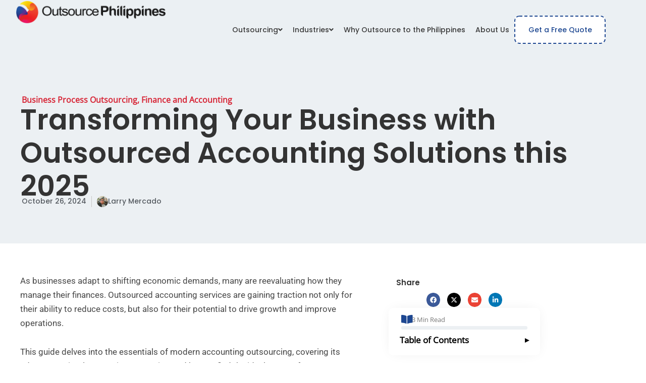

--- FILE ---
content_type: text/html; charset=UTF-8
request_url: https://outsource-philippines.com/outsourced-accounting-services/
body_size: 113891
content:
<!DOCTYPE html>
<html lang="en-US" prefix="og: https://ogp.me/ns#">
<head><meta charset="UTF-8"><script>if(navigator.userAgent.match(/MSIE|Internet Explorer/i)||navigator.userAgent.match(/Trident\/7\..*?rv:11/i)){var href=document.location.href;if(!href.match(/[?&]nowprocket/)){if(href.indexOf("?")==-1){if(href.indexOf("#")==-1){document.location.href=href+"?nowprocket=1"}else{document.location.href=href.replace("#","?nowprocket=1#")}}else{if(href.indexOf("#")==-1){document.location.href=href+"&nowprocket=1"}else{document.location.href=href.replace("#","&nowprocket=1#")}}}}</script><script>(()=>{class RocketLazyLoadScripts{constructor(){this.v="2.0.4",this.userEvents=["keydown","keyup","mousedown","mouseup","mousemove","mouseover","mouseout","touchmove","touchstart","touchend","touchcancel","wheel","click","dblclick","input"],this.attributeEvents=["onblur","onclick","oncontextmenu","ondblclick","onfocus","onmousedown","onmouseenter","onmouseleave","onmousemove","onmouseout","onmouseover","onmouseup","onmousewheel","onscroll","onsubmit"]}async t(){this.i(),this.o(),/iP(ad|hone)/.test(navigator.userAgent)&&this.h(),this.u(),this.l(this),this.m(),this.k(this),this.p(this),this._(),await Promise.all([this.R(),this.L()]),this.lastBreath=Date.now(),this.S(this),this.P(),this.D(),this.O(),this.M(),await this.C(this.delayedScripts.normal),await this.C(this.delayedScripts.defer),await this.C(this.delayedScripts.async),await this.T(),await this.F(),await this.j(),await this.A(),window.dispatchEvent(new Event("rocket-allScriptsLoaded")),this.everythingLoaded=!0,this.lastTouchEnd&&await new Promise(t=>setTimeout(t,500-Date.now()+this.lastTouchEnd)),this.I(),this.H(),this.U(),this.W()}i(){this.CSPIssue=sessionStorage.getItem("rocketCSPIssue"),document.addEventListener("securitypolicyviolation",t=>{this.CSPIssue||"script-src-elem"!==t.violatedDirective||"data"!==t.blockedURI||(this.CSPIssue=!0,sessionStorage.setItem("rocketCSPIssue",!0))},{isRocket:!0})}o(){window.addEventListener("pageshow",t=>{this.persisted=t.persisted,this.realWindowLoadedFired=!0},{isRocket:!0}),window.addEventListener("pagehide",()=>{this.onFirstUserAction=null},{isRocket:!0})}h(){let t;function e(e){t=e}window.addEventListener("touchstart",e,{isRocket:!0}),window.addEventListener("touchend",function i(o){o.changedTouches[0]&&t.changedTouches[0]&&Math.abs(o.changedTouches[0].pageX-t.changedTouches[0].pageX)<10&&Math.abs(o.changedTouches[0].pageY-t.changedTouches[0].pageY)<10&&o.timeStamp-t.timeStamp<200&&(window.removeEventListener("touchstart",e,{isRocket:!0}),window.removeEventListener("touchend",i,{isRocket:!0}),"INPUT"===o.target.tagName&&"text"===o.target.type||(o.target.dispatchEvent(new TouchEvent("touchend",{target:o.target,bubbles:!0})),o.target.dispatchEvent(new MouseEvent("mouseover",{target:o.target,bubbles:!0})),o.target.dispatchEvent(new PointerEvent("click",{target:o.target,bubbles:!0,cancelable:!0,detail:1,clientX:o.changedTouches[0].clientX,clientY:o.changedTouches[0].clientY})),event.preventDefault()))},{isRocket:!0})}q(t){this.userActionTriggered||("mousemove"!==t.type||this.firstMousemoveIgnored?"keyup"===t.type||"mouseover"===t.type||"mouseout"===t.type||(this.userActionTriggered=!0,this.onFirstUserAction&&this.onFirstUserAction()):this.firstMousemoveIgnored=!0),"click"===t.type&&t.preventDefault(),t.stopPropagation(),t.stopImmediatePropagation(),"touchstart"===this.lastEvent&&"touchend"===t.type&&(this.lastTouchEnd=Date.now()),"click"===t.type&&(this.lastTouchEnd=0),this.lastEvent=t.type,t.composedPath&&t.composedPath()[0].getRootNode()instanceof ShadowRoot&&(t.rocketTarget=t.composedPath()[0]),this.savedUserEvents.push(t)}u(){this.savedUserEvents=[],this.userEventHandler=this.q.bind(this),this.userEvents.forEach(t=>window.addEventListener(t,this.userEventHandler,{passive:!1,isRocket:!0})),document.addEventListener("visibilitychange",this.userEventHandler,{isRocket:!0})}U(){this.userEvents.forEach(t=>window.removeEventListener(t,this.userEventHandler,{passive:!1,isRocket:!0})),document.removeEventListener("visibilitychange",this.userEventHandler,{isRocket:!0}),this.savedUserEvents.forEach(t=>{(t.rocketTarget||t.target).dispatchEvent(new window[t.constructor.name](t.type,t))})}m(){const t="return false",e=Array.from(this.attributeEvents,t=>"data-rocket-"+t),i="["+this.attributeEvents.join("],[")+"]",o="[data-rocket-"+this.attributeEvents.join("],[data-rocket-")+"]",s=(e,i,o)=>{o&&o!==t&&(e.setAttribute("data-rocket-"+i,o),e["rocket"+i]=new Function("event",o),e.setAttribute(i,t))};new MutationObserver(t=>{for(const n of t)"attributes"===n.type&&(n.attributeName.startsWith("data-rocket-")||this.everythingLoaded?n.attributeName.startsWith("data-rocket-")&&this.everythingLoaded&&this.N(n.target,n.attributeName.substring(12)):s(n.target,n.attributeName,n.target.getAttribute(n.attributeName))),"childList"===n.type&&n.addedNodes.forEach(t=>{if(t.nodeType===Node.ELEMENT_NODE)if(this.everythingLoaded)for(const i of[t,...t.querySelectorAll(o)])for(const t of i.getAttributeNames())e.includes(t)&&this.N(i,t.substring(12));else for(const e of[t,...t.querySelectorAll(i)])for(const t of e.getAttributeNames())this.attributeEvents.includes(t)&&s(e,t,e.getAttribute(t))})}).observe(document,{subtree:!0,childList:!0,attributeFilter:[...this.attributeEvents,...e]})}I(){this.attributeEvents.forEach(t=>{document.querySelectorAll("[data-rocket-"+t+"]").forEach(e=>{this.N(e,t)})})}N(t,e){const i=t.getAttribute("data-rocket-"+e);i&&(t.setAttribute(e,i),t.removeAttribute("data-rocket-"+e))}k(t){Object.defineProperty(HTMLElement.prototype,"onclick",{get(){return this.rocketonclick||null},set(e){this.rocketonclick=e,this.setAttribute(t.everythingLoaded?"onclick":"data-rocket-onclick","this.rocketonclick(event)")}})}S(t){function e(e,i){let o=e[i];e[i]=null,Object.defineProperty(e,i,{get:()=>o,set(s){t.everythingLoaded?o=s:e["rocket"+i]=o=s}})}e(document,"onreadystatechange"),e(window,"onload"),e(window,"onpageshow");try{Object.defineProperty(document,"readyState",{get:()=>t.rocketReadyState,set(e){t.rocketReadyState=e},configurable:!0}),document.readyState="loading"}catch(t){console.log("WPRocket DJE readyState conflict, bypassing")}}l(t){this.originalAddEventListener=EventTarget.prototype.addEventListener,this.originalRemoveEventListener=EventTarget.prototype.removeEventListener,this.savedEventListeners=[],EventTarget.prototype.addEventListener=function(e,i,o){o&&o.isRocket||!t.B(e,this)&&!t.userEvents.includes(e)||t.B(e,this)&&!t.userActionTriggered||e.startsWith("rocket-")||t.everythingLoaded?t.originalAddEventListener.call(this,e,i,o):(t.savedEventListeners.push({target:this,remove:!1,type:e,func:i,options:o}),"mouseenter"!==e&&"mouseleave"!==e||t.originalAddEventListener.call(this,e,t.savedUserEvents.push,o))},EventTarget.prototype.removeEventListener=function(e,i,o){o&&o.isRocket||!t.B(e,this)&&!t.userEvents.includes(e)||t.B(e,this)&&!t.userActionTriggered||e.startsWith("rocket-")||t.everythingLoaded?t.originalRemoveEventListener.call(this,e,i,o):t.savedEventListeners.push({target:this,remove:!0,type:e,func:i,options:o})}}J(t,e){this.savedEventListeners=this.savedEventListeners.filter(i=>{let o=i.type,s=i.target||window;return e!==o||t!==s||(this.B(o,s)&&(i.type="rocket-"+o),this.$(i),!1)})}H(){EventTarget.prototype.addEventListener=this.originalAddEventListener,EventTarget.prototype.removeEventListener=this.originalRemoveEventListener,this.savedEventListeners.forEach(t=>this.$(t))}$(t){t.remove?this.originalRemoveEventListener.call(t.target,t.type,t.func,t.options):this.originalAddEventListener.call(t.target,t.type,t.func,t.options)}p(t){let e;function i(e){return t.everythingLoaded?e:e.split(" ").map(t=>"load"===t||t.startsWith("load.")?"rocket-jquery-load":t).join(" ")}function o(o){function s(e){const s=o.fn[e];o.fn[e]=o.fn.init.prototype[e]=function(){return this[0]===window&&t.userActionTriggered&&("string"==typeof arguments[0]||arguments[0]instanceof String?arguments[0]=i(arguments[0]):"object"==typeof arguments[0]&&Object.keys(arguments[0]).forEach(t=>{const e=arguments[0][t];delete arguments[0][t],arguments[0][i(t)]=e})),s.apply(this,arguments),this}}if(o&&o.fn&&!t.allJQueries.includes(o)){const e={DOMContentLoaded:[],"rocket-DOMContentLoaded":[]};for(const t in e)document.addEventListener(t,()=>{e[t].forEach(t=>t())},{isRocket:!0});o.fn.ready=o.fn.init.prototype.ready=function(i){function s(){parseInt(o.fn.jquery)>2?setTimeout(()=>i.bind(document)(o)):i.bind(document)(o)}return"function"==typeof i&&(t.realDomReadyFired?!t.userActionTriggered||t.fauxDomReadyFired?s():e["rocket-DOMContentLoaded"].push(s):e.DOMContentLoaded.push(s)),o([])},s("on"),s("one"),s("off"),t.allJQueries.push(o)}e=o}t.allJQueries=[],o(window.jQuery),Object.defineProperty(window,"jQuery",{get:()=>e,set(t){o(t)}})}P(){const t=new Map;document.write=document.writeln=function(e){const i=document.currentScript,o=document.createRange(),s=i.parentElement;let n=t.get(i);void 0===n&&(n=i.nextSibling,t.set(i,n));const c=document.createDocumentFragment();o.setStart(c,0),c.appendChild(o.createContextualFragment(e)),s.insertBefore(c,n)}}async R(){return new Promise(t=>{this.userActionTriggered?t():this.onFirstUserAction=t})}async L(){return new Promise(t=>{document.addEventListener("DOMContentLoaded",()=>{this.realDomReadyFired=!0,t()},{isRocket:!0})})}async j(){return this.realWindowLoadedFired?Promise.resolve():new Promise(t=>{window.addEventListener("load",t,{isRocket:!0})})}M(){this.pendingScripts=[];this.scriptsMutationObserver=new MutationObserver(t=>{for(const e of t)e.addedNodes.forEach(t=>{"SCRIPT"!==t.tagName||t.noModule||t.isWPRocket||this.pendingScripts.push({script:t,promise:new Promise(e=>{const i=()=>{const i=this.pendingScripts.findIndex(e=>e.script===t);i>=0&&this.pendingScripts.splice(i,1),e()};t.addEventListener("load",i,{isRocket:!0}),t.addEventListener("error",i,{isRocket:!0}),setTimeout(i,1e3)})})})}),this.scriptsMutationObserver.observe(document,{childList:!0,subtree:!0})}async F(){await this.X(),this.pendingScripts.length?(await this.pendingScripts[0].promise,await this.F()):this.scriptsMutationObserver.disconnect()}D(){this.delayedScripts={normal:[],async:[],defer:[]},document.querySelectorAll("script[type$=rocketlazyloadscript]").forEach(t=>{t.hasAttribute("data-rocket-src")?t.hasAttribute("async")&&!1!==t.async?this.delayedScripts.async.push(t):t.hasAttribute("defer")&&!1!==t.defer||"module"===t.getAttribute("data-rocket-type")?this.delayedScripts.defer.push(t):this.delayedScripts.normal.push(t):this.delayedScripts.normal.push(t)})}async _(){await this.L();let t=[];document.querySelectorAll("script[type$=rocketlazyloadscript][data-rocket-src]").forEach(e=>{let i=e.getAttribute("data-rocket-src");if(i&&!i.startsWith("data:")){i.startsWith("//")&&(i=location.protocol+i);try{const o=new URL(i).origin;o!==location.origin&&t.push({src:o,crossOrigin:e.crossOrigin||"module"===e.getAttribute("data-rocket-type")})}catch(t){}}}),t=[...new Map(t.map(t=>[JSON.stringify(t),t])).values()],this.Y(t,"preconnect")}async G(t){if(await this.K(),!0!==t.noModule||!("noModule"in HTMLScriptElement.prototype))return new Promise(e=>{let i;function o(){(i||t).setAttribute("data-rocket-status","executed"),e()}try{if(navigator.userAgent.includes("Firefox/")||""===navigator.vendor||this.CSPIssue)i=document.createElement("script"),[...t.attributes].forEach(t=>{let e=t.nodeName;"type"!==e&&("data-rocket-type"===e&&(e="type"),"data-rocket-src"===e&&(e="src"),i.setAttribute(e,t.nodeValue))}),t.text&&(i.text=t.text),t.nonce&&(i.nonce=t.nonce),i.hasAttribute("src")?(i.addEventListener("load",o,{isRocket:!0}),i.addEventListener("error",()=>{i.setAttribute("data-rocket-status","failed-network"),e()},{isRocket:!0}),setTimeout(()=>{i.isConnected||e()},1)):(i.text=t.text,o()),i.isWPRocket=!0,t.parentNode.replaceChild(i,t);else{const i=t.getAttribute("data-rocket-type"),s=t.getAttribute("data-rocket-src");i?(t.type=i,t.removeAttribute("data-rocket-type")):t.removeAttribute("type"),t.addEventListener("load",o,{isRocket:!0}),t.addEventListener("error",i=>{this.CSPIssue&&i.target.src.startsWith("data:")?(console.log("WPRocket: CSP fallback activated"),t.removeAttribute("src"),this.G(t).then(e)):(t.setAttribute("data-rocket-status","failed-network"),e())},{isRocket:!0}),s?(t.fetchPriority="high",t.removeAttribute("data-rocket-src"),t.src=s):t.src="data:text/javascript;base64,"+window.btoa(unescape(encodeURIComponent(t.text)))}}catch(i){t.setAttribute("data-rocket-status","failed-transform"),e()}});t.setAttribute("data-rocket-status","skipped")}async C(t){const e=t.shift();return e?(e.isConnected&&await this.G(e),this.C(t)):Promise.resolve()}O(){this.Y([...this.delayedScripts.normal,...this.delayedScripts.defer,...this.delayedScripts.async],"preload")}Y(t,e){this.trash=this.trash||[];let i=!0;var o=document.createDocumentFragment();t.forEach(t=>{const s=t.getAttribute&&t.getAttribute("data-rocket-src")||t.src;if(s&&!s.startsWith("data:")){const n=document.createElement("link");n.href=s,n.rel=e,"preconnect"!==e&&(n.as="script",n.fetchPriority=i?"high":"low"),t.getAttribute&&"module"===t.getAttribute("data-rocket-type")&&(n.crossOrigin=!0),t.crossOrigin&&(n.crossOrigin=t.crossOrigin),t.integrity&&(n.integrity=t.integrity),t.nonce&&(n.nonce=t.nonce),o.appendChild(n),this.trash.push(n),i=!1}}),document.head.appendChild(o)}W(){this.trash.forEach(t=>t.remove())}async T(){try{document.readyState="interactive"}catch(t){}this.fauxDomReadyFired=!0;try{await this.K(),this.J(document,"readystatechange"),document.dispatchEvent(new Event("rocket-readystatechange")),await this.K(),document.rocketonreadystatechange&&document.rocketonreadystatechange(),await this.K(),this.J(document,"DOMContentLoaded"),document.dispatchEvent(new Event("rocket-DOMContentLoaded")),await this.K(),this.J(window,"DOMContentLoaded"),window.dispatchEvent(new Event("rocket-DOMContentLoaded"))}catch(t){console.error(t)}}async A(){try{document.readyState="complete"}catch(t){}try{await this.K(),this.J(document,"readystatechange"),document.dispatchEvent(new Event("rocket-readystatechange")),await this.K(),document.rocketonreadystatechange&&document.rocketonreadystatechange(),await this.K(),this.J(window,"load"),window.dispatchEvent(new Event("rocket-load")),await this.K(),window.rocketonload&&window.rocketonload(),await this.K(),this.allJQueries.forEach(t=>t(window).trigger("rocket-jquery-load")),await this.K(),this.J(window,"pageshow");const t=new Event("rocket-pageshow");t.persisted=this.persisted,window.dispatchEvent(t),await this.K(),window.rocketonpageshow&&window.rocketonpageshow({persisted:this.persisted})}catch(t){console.error(t)}}async K(){Date.now()-this.lastBreath>45&&(await this.X(),this.lastBreath=Date.now())}async X(){return document.hidden?new Promise(t=>setTimeout(t)):new Promise(t=>requestAnimationFrame(t))}B(t,e){return e===document&&"readystatechange"===t||(e===document&&"DOMContentLoaded"===t||(e===window&&"DOMContentLoaded"===t||(e===window&&"load"===t||e===window&&"pageshow"===t)))}static run(){(new RocketLazyLoadScripts).t()}}RocketLazyLoadScripts.run()})();</script>

<meta name="viewport" content="width=device-width, initial-scale=1">
	<link rel="profile" href="https://gmpg.org/xfn/11"> 
	<link rel="preload" href="https://outsource-philippines.com/wp-content/astra-local-fonts/open-sans/memSYaGs126MiZpBA-UvWbX2vVnXBbObj2OVZyOOSr4dVJWUgsjZ0B4gaVI.woff2" as="font" type="font/woff2" crossorigin><link rel="preload" href="https://outsource-philippines.com/wp-content/astra-local-fonts/poppins/pxiByp8kv8JHgFVrLCz7Z1xlFQ.woff2" as="font" type="font/woff2" crossorigin>	
		<script type="rocketlazyloadscript" data-rocket-type="text/javascript">	
		  let opCalItems = [{"id":"2","title":"Bookkeeper","junior_price":"6.00","junior_price_onshore":"17.00","intermediate_price":"10.00","intermediate_price_onshore":"24.00","experienced_price":"15.00","experienced_price_onshore":"35.25"},{"id":"4","title":"Customer Service Representative","junior_price":"7.00","junior_price_onshore":"9.00","intermediate_price":"9.00","intermediate_price_onshore":"12.00","experienced_price":"13.00","experienced_price_onshore":"16.00"},{"id":"3","title":"Live Chat Support","junior_price":"6.00","junior_price_onshore":"10.00","intermediate_price":"10.00","intermediate_price_onshore":"13.00","experienced_price":"15.00","experienced_price_onshore":"19.00"},{"id":"1","title":"Technical Support Specialist","junior_price":"7.00","junior_price_onshore":"10.00","intermediate_price":"9.00","intermediate_price_onshore":"15.00","experienced_price":"13.00","experienced_price_onshore":"20.00"}];
		  let opDays = 22;
		  let opHours= 8;
		  let ukRate = 0.74;
		  let usRate = 1;
		  let auRate = 1.52;
		  
        </script>

	
<!-- Search Engine Optimization by Rank Math PRO - https://rankmath.com/ -->
<title>Outsourced Accounting Services: Complete Guide 2025</title>
<style id="wpr-usedcss">img:is([sizes=auto i],[sizes^="auto," i]){contain-intrinsic-size:3000px 1500px}address,blockquote,body,dd,dl,dt,fieldset,figure,h1,h2,h3,h4,h5,h6,hr,html,iframe,legend,li,ol,p,pre,textarea,ul{border:0;font-size:100%;font-style:inherit;font-weight:inherit;margin:0;outline:0;padding:0;vertical-align:baseline}html{-webkit-text-size-adjust:100%;-ms-text-size-adjust:100%}body{margin:0}main,nav{display:block}progress{display:inline-block;vertical-align:baseline}a{background-color:transparent}a:active{outline:0}a,a:focus,a:hover,a:visited{text-decoration:none}abbr[title]{border-bottom:1px dotted}dfn{font-style:italic}mark{background:#ff0;color:#000}small{font-size:80%}sub,sup{font-size:75%;line-height:0;position:relative;vertical-align:baseline}sup{top:-.5em}sub{bottom:-.25em}img{border:0}svg:not(:root){overflow:hidden}figure{margin:0}hr{box-sizing:content-box;height:0}pre{overflow:auto}code,kbd,pre,samp{font-size:1em}button,input,optgroup,select,textarea{color:inherit;font:inherit;margin:0}button{overflow:visible}button,select{text-transform:none}button,html input[type=button],input[type=reset],input[type=submit]{-webkit-appearance:button;cursor:pointer}button[disabled],html input[disabled]{cursor:default}button::-moz-focus-inner,input::-moz-focus-inner{border:0;padding:0}input{line-height:normal}input[type=checkbox],input[type=radio]{box-sizing:border-box;padding:0}input[type=number]::-webkit-inner-spin-button,input[type=number]::-webkit-outer-spin-button{height:auto}input[type=search]{-webkit-appearance:textfield;box-sizing:content-box}#comments .submit,.search .search-submit{padding:10px 15px;border-radius:2px;line-height:1.85714285714286;border:0}input[type=search]::-webkit-search-cancel-button,input[type=search]::-webkit-search-decoration{-webkit-appearance:none}fieldset{border:1px solid var(--ast-border-color);margin:0;padding:.35em .625em .75em}legend{border:0;padding:0}fieldset legend{margin-bottom:1.5em;padding:0 .5em}textarea{overflow:auto}optgroup{font-weight:700}table{border-collapse:collapse;border-spacing:0}td,th{padding:0}.ast-container{max-width:100%}.ast-container{margin-left:auto;margin-right:auto;padding-left:20px;padding-right:20px}.ast-container::after{content:"";display:table;clear:both}h1,h2,h3,h4,h5,h6{clear:both}.entry-content :where(h1),h1{color:#808285;font-size:2em;line-height:1.2}.entry-content :where(h2),h2{color:#808285;font-size:1.7em;line-height:1.3}.entry-content :where(h3),h3{color:#808285;font-size:1.5em;line-height:1.4}.entry-content :where(h4),h4{color:#808285;line-height:1.5;font-size:1.3em}.entry-content :where(h5),h5{color:#808285;line-height:1.6;font-size:1.2em}.entry-content :where(h6),h6{color:#808285;line-height:1.7;font-size:1.1em}html{box-sizing:border-box}*,:after,:before{box-sizing:inherit}body{color:#808285;background:#fff;font-style:normal}ol,ul{margin:0 0 1.5em 3em}ul{list-style:disc}ol{list-style:decimal}li>ol,li>ul{margin-bottom:0;margin-left:1.5em}dt{font-weight:600}dd{margin:0 1.5em 1em}strong{font-weight:700}cite,dfn,em,i{font-style:italic}blockquote{quotes:"" ""}blockquote:after,blockquote:before{content:""}blockquote{border-left:5px solid var(--ast-border-color);padding:20px;font-size:1.2em;font-style:italic;margin:0 0 1.5em;position:relative}address{margin:0 0 1.5em}address,cite{font-style:italic}abbr,acronym{border-bottom:1px dotted #666;cursor:help}pre{background:var(--ast-code-block-background);font-family:"Courier 10 Pitch",Courier,monospace;margin-bottom:1.6em;overflow:auto;max-width:100%;padding:1.6em}code,kbd,tt,var{font:1em Monaco,Consolas,"Andale Mono","DejaVu Sans Mono",monospace}img{height:auto;max-width:100%}hr{background-color:#ccc;border:0;height:1px;margin-bottom:1.5em}.button,button,input,select,textarea{color:#808285;font-weight:400;font-size:100%;margin:0;vertical-align:baseline}button,input{line-height:normal}big{font-size:125%}ins,mark{background:0 0;text-decoration:none}table,td,th{border:1px solid var(--ast-border-color)}table{border-collapse:separate;border-spacing:0;border-width:1px 0 0 1px;margin:0 0 1.5em;width:100%}th{font-weight:600}td,th{padding:.7em 1em;border-width:0 1px 1px 0}.button,button,input[type=button],input[type=reset],input[type=submit]{border:1px solid;border-color:var(--ast-border-color);border-radius:2px;background:#e6e6e6;padding:.6em 1em .4em;color:#fff}.button:focus,.button:hover,button:focus,button:hover,input[type=button]:focus,input[type=button]:hover,input[type=reset]:focus,input[type=reset]:hover,input[type=submit]:focus,input[type=submit]:hover{color:#fff;border-color:var(--ast-border-color)}.button:active,.button:focus,button:active,button:focus,input[type=button]:active,input[type=button]:focus,input[type=reset]:active,input[type=reset]:focus,input[type=submit]:active,input[type=submit]:focus{border-color:var(--ast-border-color);outline:0}input[type=email],input[type=password],input[type=search],input[type=tel],input[type=text],input[type=url],textarea{color:#666;border:1px solid var(--ast-border-color);border-radius:2px;-webkit-appearance:none}input[type=email]:focus,input[type=password]:focus,input[type=search]:focus,input[type=tel]:focus,input[type=text]:focus,input[type=url]:focus,textarea:focus{color:#111}textarea{padding-left:3px;width:100%}a{color:#4169e1}a:focus,a:hover{color:#191970}a:focus{outline:dotted thin}a:hover{outline:0}.screen-reader-text{border:0;clip:rect(1px,1px,1px,1px);height:1px;margin:-1px;overflow:hidden;padding:0;position:absolute;width:1px;word-wrap:normal!important}.screen-reader-text:focus{background-color:#f1f1f1;border-radius:2px;box-shadow:0 0 2px 2px rgba(0,0,0,.6);clip:auto!important;color:#21759b;display:block;font-size:12.25px;font-size:.875rem;height:auto;left:5px;line-height:normal;padding:15px 23px 14px;text-decoration:none;top:5px;width:auto;z-index:100000}.aligncenter{clear:both;text-align:center;display:block;margin-left:auto;margin-right:auto}#primary:after,#primary:before,.ast-container:after,.ast-container:before,.clear:after,.clear:before,.site-content:after,.site-content:before,.site-header:after,.site-header:before,.site-main:after,.site-main:before{content:"";display:table}#primary:after,.ast-container:after,.clear:after,.site-content:after,.site-header:after,.site-main:after{clear:both}iframe,object{max-width:100%}::selection{color:#fff;background:#0274be}body{-webkit-font-smoothing:antialiased;-moz-osx-font-smoothing:grayscale}body:not(.logged-in){position:relative}#page{position:relative}a,a:focus{text-decoration:none}.site-header a *,a{transition:all .2s linear}img{vertical-align:middle}.entry-content :where(h1,h2,h3,h4,h5,h6){margin-bottom:20px}p{margin-bottom:1.75em}blockquote{margin:1.5em 1em 1.5em 3em;font-size:1.1em;line-height:inherit;position:relative}.button,input[type=button],input[type=submit]{border-radius:0;padding:18px 30px;border:0;box-shadow:none;text-shadow:none}.button:hover,input[type=button]:hover,input[type=submit]:hover{box-shadow:none}.button:active,.button:focus,input[type=button]:active,input[type=button]:focus,input[type=submit]:active,input[type=submit]:focus{box-shadow:none}.site-title{font-weight:400}.site-title{margin-bottom:0}.site-title a,.site-title:focus a,.site-title:hover a{transition:all .2s linear}.site-title a,.site-title a:focus,.site-title a:hover,.site-title a:visited{color:#222}.search-form .search-field{outline:0}.ast-search-menu-icon{position:relative;z-index:3}.site .skip-link{background-color:#f1f1f1;box-shadow:0 0 1px 1px rgba(0,0,0,.2);color:#21759b;display:block;font-family:Montserrat,"Helvetica Neue",sans-serif;font-size:14px;font-weight:700;left:-9999em;outline:0;padding:15px 23px 14px;text-decoration:none;text-transform:none;top:-9999em}.site .skip-link:focus{clip:auto;height:auto;left:6px;top:7px;width:auto;z-index:100000;outline:dotted thin}input,select{line-height:1}.ast-custom-button,body,button,input[type=button],input[type=submit],textarea{line-height:1.85714285714286}.site-title a{line-height:1.2}body{background-color:#fff}#page{display:block}#primary{display:block;position:relative;float:left;width:100%}#primary{margin:4em 0}.ast-page-builder-template .site-content #primary{padding:0;margin:0}.ast-search-icon .astra-search-icon{font-size:1.3em}.main-navigation{height:100%;-js-display:inline-flex;display:inline-flex}.main-navigation ul{list-style:none;margin:0;padding-left:0;position:relative}.ast-header-break-point .main-navigation{padding-left:0}.ast-header-break-point .main-navigation ul .menu-item .menu-link{padding:0 20px;display:inline-block;width:100%;border:0;border-bottom-width:1px;border-style:solid;border-color:var(--ast-border-color)}.ast-header-break-point .main-navigation .sub-menu .menu-item .menu-link{padding-left:30px}.ast-header-break-point .main-navigation .sub-menu .menu-item .menu-item .menu-link{padding-left:40px}.ast-header-break-point .main-navigation .sub-menu .menu-item .menu-item .menu-item .menu-link{padding-left:50px}.ast-header-break-point .main-navigation .sub-menu .menu-item .menu-item .menu-item .menu-item .menu-link{padding-left:60px}.ast-header-break-point .dropdown-menu-toggle{display:none}.ast-button-wrap{display:inline-block}.ast-button-wrap button{box-shadow:none;border:none}.ast-button-wrap .menu-toggle{padding:0;width:2.2em;height:2.1em;font-size:1.5em;font-weight:400;border-radius:2px;-webkit-font-smoothing:antialiased;-moz-osx-font-smoothing:grayscale;border-radius:2px;vertical-align:middle;line-height:1.85714285714286}.ast-button-wrap .menu-toggle.main-header-menu-toggle{padding:0 .5em;width:auto;text-align:center}.ast-button-wrap .menu-toggle:focus{outline:dotted thin}.site-header .menu-link *{transition:none}.ast-header-break-point .main-header-bar-navigation{flex:auto}.sticky{display:block}.hentry{margin:0 0 1.5em}.entry-content>:last-child{margin-bottom:0}body{overflow-x:hidden}.widget{margin:0 0 2.8em}.widget:last-child{margin-bottom:0}.widget select{max-width:100%}.widget ul{margin:0;list-style-type:none}.site-header-section{height:100%;min-height:0;align-items:center}.site-header-section>*{padding:0 10px}.site-header-section>div:first-child{padding-left:0}.site-header-section>div:last-child{padding-right:0}.site-header-section .ast-builder-menu{align-items:center}.main-header-bar .main-header-bar-navigation{height:100%}.ast-nav-menu .sub-menu{line-height:1.45}.ast-builder-menu .main-navigation{padding:0}.ast-builder-menu .main-navigation>ul{align-self:center}.ast-header-break-point #ast-mobile-header{display:block}.ast-header-break-point .main-header-bar-navigation{line-height:3}.ast-header-break-point .main-header-bar-navigation .menu-item-has-children>.ast-menu-toggle{display:inline-block;position:absolute;font-size:inherit;top:0;right:20px;cursor:pointer;-webkit-font-smoothing:antialiased;-moz-osx-font-smoothing:grayscale;padding:0 .907em;font-weight:400;line-height:inherit}.ast-header-break-point .main-header-bar-navigation .menu-item-has-children .sub-menu{display:none}.ast-header-break-point .ast-nav-menu .sub-menu{line-height:3}.ast-hfb-header.ast-header-break-point .main-header-bar-navigation{width:100%;margin:0}.ast-mobile-header-wrap .ast-button-wrap .menu-toggle.main-header-menu-toggle{-js-display:flex;display:flex;align-items:center;width:auto;height:auto}.ast-button-wrap .menu-toggle.main-header-menu-toggle{padding:.5em;align-items:center;-js-display:flex;display:flex}.site-header{z-index:99;position:relative}.main-header-bar-wrap{position:relative}.main-header-bar{background-color:#fff;border-bottom-color:var(--ast-border-color);border-bottom-style:solid}.ast-header-break-point .main-header-bar{border:0}.ast-header-break-point .main-header-bar{border-bottom-color:var(--ast-border-color);border-bottom-style:solid}.main-header-bar{margin-left:auto;margin-right:auto}.site-branding{line-height:1;align-self:center}.ast-menu-toggle{display:none;background:0 0;color:inherit;border-style:dotted;border-color:transparent}.ast-menu-toggle:focus,.ast-menu-toggle:hover{background:0 0;border-color:inherit;color:inherit}.ast-menu-toggle:focus{outline:dotted thin}.ast-main-header-nav-open .main-header-bar{padding-bottom:0}.main-header-bar{z-index:4;position:relative}.main-header-bar .main-header-bar-navigation:empty{padding:0}.main-header-bar .main-header-bar-navigation .sub-menu{line-height:1.45}.main-header-bar .main-header-bar-navigation .menu-item-has-children>.menu-link:after{line-height:normal}.ast-site-identity{padding:1em 0}.ast-header-break-point .site-header .main-header-bar-wrap .site-branding{flex:1;align-self:center}.ast-header-break-point .ast-site-identity{width:100%}.ast-header-break-point .main-header-bar{display:block;line-height:3}.ast-header-break-point .main-header-bar .main-header-bar-navigation{line-height:3}.ast-header-break-point .main-header-bar .main-header-bar-navigation .sub-menu{line-height:3}.ast-header-break-point .main-header-bar .main-header-bar-navigation .menu-item-has-children .sub-menu{display:none}.ast-header-break-point .main-header-bar .main-header-bar-navigation .menu-item-has-children>.ast-menu-toggle{display:inline-block;position:absolute;font-size:inherit;top:-1px;right:20px;cursor:pointer;-webkit-font-smoothing:antialiased;-moz-osx-font-smoothing:grayscale;padding:0 .907em;font-weight:400;line-height:inherit;transition:all .2s}.ast-header-break-point .main-header-bar .main-header-bar-navigation .ast-submenu-expanded>.ast-menu-toggle::before{transform:rotateX(180deg)}.ast-header-break-point .main-navigation{display:block;width:100%}.ast-header-break-point .main-navigation ul ul{left:auto;right:auto}.ast-header-break-point .main-navigation .widget{margin-bottom:1em}.ast-header-break-point .main-navigation .widget li{width:auto}.ast-header-break-point .main-navigation .widget:last-child{margin-bottom:0}.ast-header-break-point .main-header-bar-navigation{width:calc(100% + 40px);margin:0 -20px}.ast-header-break-point .ast-builder-menu{width:100%}input[type=email],input[type=number],input[type=password],input[type=reset],input[type=search],input[type=tel],input[type=text],input[type=url],select,textarea{color:#666;padding:.75em;height:auto;border-width:1px;border-style:solid;border-color:var(--ast-border-color);border-radius:2px;background:var(--ast-comment-inputs-background);box-shadow:none;box-sizing:border-box;transition:all .2s linear}input[type=email]:focus,input[type=password]:focus,input[type=reset]:focus,input[type=search]:focus,input[type=tel]:focus,input[type=text]:focus,input[type=url]:focus,select:focus,textarea:focus{background-color:#fff;border-color:var(--ast-border-color);box-shadow:none}input[type=button],input[type=button]:focus,input[type=button]:hover,input[type=reset],input[type=reset]:focus,input[type=reset]:hover,input[type=submit],input[type=submit]:focus,input[type=submit]:hover{box-shadow:none}textarea{width:100%}input[type=search]:focus{outline:dotted thin}.astra-dark-mode-enable input[type=email],.astra-dark-mode-enable input[type=number],.astra-dark-mode-enable input[type=password],.astra-dark-mode-enable input[type=reset],.astra-dark-mode-enable input[type=search],.astra-dark-mode-enable input[type=tel],.astra-dark-mode-enable input[type=text],.astra-dark-mode-enable input[type=url],.astra-dark-mode-enable textarea{background-color:var(--ast-global-color-secondary,--ast-global-color-5);color:var(--ast-global-color-2)!important;border:1px solid var(--ast-border-color)}.astra-dark-mode-enable input[type=email]:focus,.astra-dark-mode-enable input[type=number]:focus,.astra-dark-mode-enable input[type=password]:focus,.astra-dark-mode-enable input[type=reset]:focus,.astra-dark-mode-enable input[type=search]:focus,.astra-dark-mode-enable input[type=tel]:focus,.astra-dark-mode-enable input[type=text]:focus,.astra-dark-mode-enable input[type=url]:focus,.astra-dark-mode-enable textarea:focus{border:1px solid var(--ast-global-color-0)!important;background-color:var(--ast-global-color-secondary,--ast-global-color-5)!important}.astra-dark-mode-enable select{background-color:var(--ast-global-color-secondary,--ast-global-color-5);border-color:var(--ast-border-color);color:var(--ast-global-color-2)}input[type=range]{-webkit-appearance:none;width:100%;margin:5.7px 0;padding:0;border:none}input[type=range]:focus{outline:0}input[type=range]::-webkit-slider-runnable-track{width:100%;height:8.6px;cursor:pointer;box-shadow:2.6px 2.6px .4px #ccc,0 0 2.6px #d9d9d9;background:rgba(255,255,255,.2);border-radius:13.6px;border:0 solid #fff}input[type=range]::-webkit-slider-thumb{box-shadow:0 0 0 rgba(255,221,0,.37),0 0 0 rgba(255,224,26,.37);border:7.9px solid #0274be;height:20px;width:20px;border-radius:50px;background:#0274be;cursor:pointer;-webkit-appearance:none;margin-top:-5.7px}input[type=range]:focus::-webkit-slider-runnable-track{background:rgba(255,255,255,.2)}input[type=range]::-moz-range-track{width:100%;height:8.6px;cursor:pointer;box-shadow:2.6px 2.6px .4px #ccc,0 0 2.6px #d9d9d9;background:rgba(255,255,255,.2);border-radius:13.6px;border:0 solid #fff}input[type=range]::-moz-range-thumb{box-shadow:0 0 0 rgba(255,221,0,.37),0 0 0 rgba(255,224,26,.37);border:7.9px solid #0274be;height:20px;width:20px;border-radius:50px;background:#0274be;cursor:pointer}input[type=range]::-ms-track{width:100%;height:8.6px;cursor:pointer;background:0 0;border-color:transparent;color:transparent}input[type=range]::-ms-fill-lower{background:rgba(199,199,199,.2);border:0 solid #fff;border-radius:27.2px;box-shadow:2.6px 2.6px .4px #ccc,0 0 2.6px #d9d9d9}input[type=range]::-ms-fill-upper{background:rgba(255,255,255,.2);border:0 solid #fff;border-radius:27.2px;box-shadow:2.6px 2.6px .4px #ccc,0 0 2.6px #d9d9d9}input[type=range]::-ms-thumb{box-shadow:0 0 0 rgba(255,221,0,.37),0 0 0 rgba(255,224,26,.37);border:7.9px solid #0274be;height:20px;width:20px;border-radius:50px;background:#0274be;cursor:pointer;height:8.6px}input[type=range]:focus::-ms-fill-lower{background:rgba(255,255,255,.2)}input[type=range]:focus::-ms-fill-upper{background:rgba(255,255,255,.2)}input[type=color]{border:none;width:100px;padding:0;height:30px;cursor:pointer}input[type=color]::-webkit-color-swatch-wrapper{padding:0;border:none}input[type=color]::-webkit-color-swatch{border:none}.entry-content{word-wrap:break-word}.entry-content p{margin-bottom:1.6em}.entry-content::after{display:table;clear:both;content:''}.search .site-content .content-area .search-form{margin-bottom:3em}:root{--ast-post-nav-space:0;--ast-container-default-xlg-padding:6.67em;--ast-container-default-lg-padding:5.67em;--ast-container-default-slg-padding:4.34em;--ast-container-default-md-padding:3.34em;--ast-container-default-sm-padding:6.67em;--ast-container-default-xs-padding:2.4em;--ast-container-default-xxs-padding:1.4em;--ast-code-block-background:#EEEEEE;--ast-comment-inputs-background:#FAFAFA;--ast-normal-container-width:1400px;--ast-narrow-container-width:750px;--ast-blog-title-font-weight:normal;--ast-blog-meta-weight:inherit;--ast-global-color-primary:var(--ast-global-color-5);--ast-global-color-secondary:var(--ast-global-color-4);--ast-global-color-alternate-background:var(--ast-global-color-7);--ast-global-color-subtle-background:var(--ast-global-color-6);--ast-bg-style-guide:var(--ast-global-color-secondary,--ast-global-color-5);--ast-shadow-style-guide:0px 0px 4px 0 #00000057;--ast-global-dark-bg-style:#fff;--ast-global-dark-lfs:#fbfbfb;--ast-widget-bg-color:#fafafa;--ast-wc-container-head-bg-color:#fbfbfb;--ast-title-layout-bg:#eeeeee;--ast-search-border-color:#e7e7e7;--ast-lifter-hover-bg:#e6e6e6;--ast-gallery-block-color:#000;--srfm-color-input-label:var(--ast-global-color-2)}html{font-size:106.25%}a{color:#1d4791}a:focus,a:hover{color:#102999}.ast-custom-button,body,button,input,select,textarea{font-family:'Open Sans',sans-serif;font-weight:400;font-size:17px;font-size:1rem;line-height:var(--ast-body-line-height,2em)}blockquote{color:#000}.ast-site-identity .site-title a{color:var(--ast-global-color-2)}.site-title{font-size:35px;font-size:2.0588235294118rem;display:none}header .custom-logo-link img{max-width:350px;width:350px}.astra-logo-svg{width:350px}.entry-content :where(h1),h1{font-size:42px;font-size:2.4705882352941rem;font-weight:600;font-family:Poppins,sans-serif;line-height:1.4em}.entry-content :where(h2),h2{font-size:33px;font-size:1.9411764705882rem;font-weight:700;font-family:Poppins,sans-serif;line-height:1.3em}.entry-content :where(h3),h3{font-size:24px;font-size:1.4117647058824rem;font-weight:700;font-family:Poppins,sans-serif;line-height:1.3em}.entry-content :where(h4),h4{font-size:22px;font-size:1.2941176470588rem;line-height:1.2em}.entry-content :where(h5),h5{font-size:20px;font-size:1.1764705882353rem;line-height:1.2em}.entry-content :where(h6),h6{font-size:16px;font-size:.94117647058824rem;line-height:1.25em}::selection{background-color:var(--ast-global-color-0);color:#fff}.entry-content :where(h1,h2,h3,h4,h5,h6),body,h1,h2,h3,h4,h5,h6{color:#242424}input:focus,input[type=email]:focus,input[type=password]:focus,input[type=reset]:focus,input[type=search]:focus,input[type=text]:focus,input[type=url]:focus,textarea:focus{border-color:#1d4791}input[type=checkbox]:checked,input[type=checkbox]:focus:checked,input[type=checkbox]:hover:checked,input[type=radio]:checked,input[type=range]::-webkit-slider-thumb,input[type=reset]{border-color:#1d4791;background-color:#1d4791;box-shadow:none}.ast-search-menu-icon .search-form button.search-submit{padding:0 4px}.ast-search-menu-icon form.search-form{padding-right:0}.ast-search-menu-icon.slide-search input.search-field{width:0}.search-form input.search-field:focus{outline:0}.widget .wp-block-heading{font-size:24px;font-size:1.4117647058824rem;color:#242424}#close:focus-visible,.ast-header-account-wrap:focus-visible,.ast-header-navigation-arrow:focus-visible,.ast-menu-toggle:focus-visible,.ast-search-menu-icon.slide-search a:focus-visible:focus-visible,.astra-search-icon:focus-visible,.button.search-submit:focus-visible,.site .skip-link:focus-visible,a:focus-visible{outline-style:dotted;outline-color:inherit;outline-width:thin}#ast-scroll-top:focus,input:focus,input[type=email]:focus,input[type=number]:focus,input[type=password]:focus,input[type=reset]:focus,input[type=search]:focus,input[type=text]:focus,input[type=url]:focus,textarea:focus{border-style:dotted;border-color:inherit;border-width:thin}input{outline:0}.site-logo-img img{transition:all .2s linear}.ast-page-builder-template .hentry{margin:0}.ast-page-builder-template .site-content>.ast-container{max-width:100%;padding:0}.ast-page-builder-template .site .site-content #primary{padding:0;margin:0}.ast-page-builder-template.single-post .site-content>.ast-container{max-width:100%}@media (max-width:921.9px){#ast-desktop-header{display:none}}.wp-block-image.size-full{margin:2rem 0}.wp-block-image.aligncenter{margin-left:auto;margin-right:auto}.elementor-widget-container .elementor-loop-container .e-loop-item[data-elementor-type=loop-item]{width:100%}.elementor-widget-heading h1.elementor-heading-title{line-height:1.4em}.elementor-widget-heading h2.elementor-heading-title{line-height:1.3em}.elementor-widget-heading h3.elementor-heading-title{line-height:1.3em}.ast-custom-button,.button,.menu-toggle,button,input#submit,input[type=button],input[type=reset],input[type=submit]{border-style:solid;border-top-width:0;border-right-width:0;border-left-width:0;border-bottom-width:0;color:#fff;border-color:#1d4791;background-color:#1d4791;padding-top:10px;padding-right:35px;padding-bottom:10px;padding-left:35px;font-family:inherit;font-weight:inherit;line-height:1em;border-top-left-radius:7px;border-top-right-radius:7px;border-bottom-right-radius:7px;border-bottom-left-radius:7px}.ast-custom-button:hover,.ast-custom-button:hover .button:hover,.menu-toggle:hover,button:focus,button:hover,input#submit:focus,input#submit:hover,input[type=button]:focus,input[type=button]:hover,input[type=reset]:focus,input[type=reset]:hover,input[type=submit]:focus,input[type=submit]:hover{color:#fff;background-color:#1f51a8;border-color:#1f51a8}@media (min-width:544px){.ast-container{max-width:100%}}body{background-color:#fff;background-image:none}@media (max-width:921px){.site-title{display:none}.entry-content :where(h1),h1{font-size:30px}.entry-content :where(h2),h2{font-size:25px}.entry-content :where(h3),h3{font-size:20px}}@media (max-width:544px){.ast-search-menu-icon.ast-dropdown-active .search-field{width:170px}.site-title{display:none}.entry-content :where(h1),h1{font-size:30px}.entry-content :where(h2),h2{font-size:25px}.entry-content :where(h3),h3{font-size:20px}html{font-size:96.9%}}@font-face{font-family:Astra;src:url(https://outsource-philippines.com/wp-content/themes/astra/assets/fonts/astra.woff) format("woff"),url(https://outsource-philippines.com/wp-content/themes/astra/assets/fonts/astra.ttf) format("truetype"),url(https://outsource-philippines.com/wp-content/themes/astra/assets/fonts/astra.svg#astra) format("svg");font-weight:400;font-style:normal;font-display:swap}blockquote{padding:1.2em}:root{--ast-global-color-0:#0170B9;--ast-global-color-1:#3a3a3a;--ast-global-color-2:#3a3a3a;--ast-global-color-3:#4B4F58;--ast-global-color-4:#F5F5F5;--ast-global-color-5:#FFFFFF;--ast-global-color-6:#E5E5E5;--ast-global-color-7:#424242;--ast-global-color-8:#000000}:root{--ast-border-color:#dddddd}.site .site-content #primary{margin-top:100px;margin-bottom:100px;margin-left:0;margin-right:30px}.site .site-content #primary .ast-article-single{padding-top:50px;padding-bottom:0;padding-left:0;padding-right:0}@media (max-width:921px){html{font-size:96.9%}.site .site-content #primary{margin-top:100px;margin-bottom:100px;margin-left:30px;margin-right:30px}}@media (max-width:544px){.site .site-content #primary{margin-top:100px;margin-bottom:100px;margin-left:20px;margin-right:20px}}.entry-content :where(h1,h2,h3,h4,h5,h6),h1,h2,h3,h4,h5,h6{color:var(--ast-global-color-2)}.elementor-screen-only,.screen-reader-text,.screen-reader-text span{top:0!important}.ast-header-break-point .main-header-bar{border-bottom-width:1px}.ast-header-break-point .ast-mobile-header-wrap .main-header-bar-navigation .menu-item-has-children>.ast-menu-toggle::before,.ast-header-break-point .main-header-bar .main-header-bar-navigation .menu-item-has-children>.ast-menu-toggle::before{font-weight:700;content:"\e900";font-family:Astra;text-decoration:inherit;display:inline-block}.ast-header-break-point .main-navigation ul.sub-menu .menu-item .menu-link:before{content:"\e900";font-family:Astra;font-size:.65em;text-decoration:inherit;display:inline-block;transform:translate(0,-2px) rotateZ(270deg);margin-right:5px}.astra-search-icon::before{content:"\e8b6";font-family:Astra;font-style:normal;font-weight:400;text-decoration:inherit;text-align:center;-webkit-font-smoothing:antialiased;-moz-osx-font-smoothing:grayscale;z-index:3}.main-header-bar .main-header-bar-navigation .menu-item-has-children>a:after,.menu-item-has-children .ast-header-navigation-arrow:after{content:"\e900";display:inline-block;font-family:Astra;font-size:.6rem;font-weight:700;text-rendering:auto;-webkit-font-smoothing:antialiased;-moz-osx-font-smoothing:grayscale;margin-left:10px;line-height:normal}.menu-item-has-children .sub-menu .ast-header-navigation-arrow:after{margin-left:0}.ast-header-break-point .main-header-bar-navigation .menu-item-has-children>.menu-link:after{display:none}@media (min-width:922px){#ast-mobile-header{display:none}.single-post .site-content>.ast-container{max-width:1200px}.main-header-bar{border-bottom-width:1px}.ast-builder-menu .main-navigation>ul>li:last-child a{margin-right:0}}:root{--e-global-color-astglobalcolor0:#0170B9;--e-global-color-astglobalcolor1:#3a3a3a;--e-global-color-astglobalcolor2:#3a3a3a;--e-global-color-astglobalcolor3:#4B4F58;--e-global-color-astglobalcolor4:#F5F5F5;--e-global-color-astglobalcolor5:#FFFFFF;--e-global-color-astglobalcolor6:#E5E5E5;--e-global-color-astglobalcolor7:#424242;--e-global-color-astglobalcolor8:#000000}@font-face{font-family:'Open Sans';font-style:normal;font-weight:400;font-stretch:100%;font-display:swap;src:url(https://outsource-philippines.com/wp-content/astra-local-fonts/open-sans/memSYaGs126MiZpBA-UvWbX2vVnXBbObj2OVZyOOSr4dVJWUgsjZ0B5OaVIGxA.woff2) format('woff2');unicode-range:U+0001-000C,U+000E-001F,U+007F-009F,U+20DD-20E0,U+20E2-20E4,U+2150-218F,U+2190,U+2192,U+2194-2199,U+21AF,U+21E6-21F0,U+21F3,U+2218-2219,U+2299,U+22C4-22C6,U+2300-243F,U+2440-244A,U+2460-24FF,U+25A0-27BF,U+2800-28FF,U+2921-2922,U+2981,U+29BF,U+29EB,U+2B00-2BFF,U+4DC0-4DFF,U+FFF9-FFFB,U+10140-1018E,U+10190-1019C,U+101A0,U+101D0-101FD,U+102E0-102FB,U+10E60-10E7E,U+1D2C0-1D2D3,U+1D2E0-1D37F,U+1F000-1F0FF,U+1F100-1F1AD,U+1F1E6-1F1FF,U+1F30D-1F30F,U+1F315,U+1F31C,U+1F31E,U+1F320-1F32C,U+1F336,U+1F378,U+1F37D,U+1F382,U+1F393-1F39F,U+1F3A7-1F3A8,U+1F3AC-1F3AF,U+1F3C2,U+1F3C4-1F3C6,U+1F3CA-1F3CE,U+1F3D4-1F3E0,U+1F3ED,U+1F3F1-1F3F3,U+1F3F5-1F3F7,U+1F408,U+1F415,U+1F41F,U+1F426,U+1F43F,U+1F441-1F442,U+1F444,U+1F446-1F449,U+1F44C-1F44E,U+1F453,U+1F46A,U+1F47D,U+1F4A3,U+1F4B0,U+1F4B3,U+1F4B9,U+1F4BB,U+1F4BF,U+1F4C8-1F4CB,U+1F4D6,U+1F4DA,U+1F4DF,U+1F4E3-1F4E6,U+1F4EA-1F4ED,U+1F4F7,U+1F4F9-1F4FB,U+1F4FD-1F4FE,U+1F503,U+1F507-1F50B,U+1F50D,U+1F512-1F513,U+1F53E-1F54A,U+1F54F-1F5FA,U+1F610,U+1F650-1F67F,U+1F687,U+1F68D,U+1F691,U+1F694,U+1F698,U+1F6AD,U+1F6B2,U+1F6B9-1F6BA,U+1F6BC,U+1F6C6-1F6CF,U+1F6D3-1F6D7,U+1F6E0-1F6EA,U+1F6F0-1F6F3,U+1F6F7-1F6FC,U+1F700-1F7FF,U+1F800-1F80B,U+1F810-1F847,U+1F850-1F859,U+1F860-1F887,U+1F890-1F8AD,U+1F8B0-1F8BB,U+1F8C0-1F8C1,U+1F900-1F90B,U+1F93B,U+1F946,U+1F984,U+1F996,U+1F9E9,U+1FA00-1FA6F,U+1FA70-1FA7C,U+1FA80-1FA89,U+1FA8F-1FAC6,U+1FACE-1FADC,U+1FADF-1FAE9,U+1FAF0-1FAF8,U+1FB00-1FBFF}@font-face{font-family:'Open Sans';font-style:normal;font-weight:400;font-stretch:100%;font-display:swap;src:url(https://outsource-philippines.com/wp-content/astra-local-fonts/open-sans/memSYaGs126MiZpBA-UvWbX2vVnXBbObj2OVZyOOSr4dVJWUgsjZ0B4gaVI.woff2) format('woff2');unicode-range:U+0000-00FF,U+0131,U+0152-0153,U+02BB-02BC,U+02C6,U+02DA,U+02DC,U+0304,U+0308,U+0329,U+2000-206F,U+20AC,U+2122,U+2191,U+2193,U+2212,U+2215,U+FEFF,U+FFFD}@font-face{font-family:Poppins;font-style:normal;font-weight:500;font-display:swap;src:url(https://outsource-philippines.com/wp-content/astra-local-fonts/poppins/pxiByp8kv8JHgFVrLGT9Z1xlFQ.woff2) format('woff2');unicode-range:U+0000-00FF,U+0131,U+0152-0153,U+02BB-02BC,U+02C6,U+02DA,U+02DC,U+0304,U+0308,U+0329,U+2000-206F,U+20AC,U+2122,U+2191,U+2193,U+2212,U+2215,U+FEFF,U+FFFD}@font-face{font-family:Poppins;font-style:normal;font-weight:600;font-display:swap;src:url(https://outsource-philippines.com/wp-content/astra-local-fonts/poppins/pxiByp8kv8JHgFVrLEj6Z1xlFQ.woff2) format('woff2');unicode-range:U+0000-00FF,U+0131,U+0152-0153,U+02BB-02BC,U+02C6,U+02DA,U+02DC,U+0304,U+0308,U+0329,U+2000-206F,U+20AC,U+2122,U+2191,U+2193,U+2212,U+2215,U+FEFF,U+FFFD}@font-face{font-family:Poppins;font-style:normal;font-weight:700;font-display:swap;src:url(https://outsource-philippines.com/wp-content/astra-local-fonts/poppins/pxiByp8kv8JHgFVrLCz7Z1xlFQ.woff2) format('woff2');unicode-range:U+0000-00FF,U+0131,U+0152-0153,U+02BB-02BC,U+02C6,U+02DA,U+02DC,U+0304,U+0308,U+0329,U+2000-206F,U+20AC,U+2122,U+2191,U+2193,U+2212,U+2215,U+FEFF,U+FFFD}img.emoji{display:inline!important;border:none!important;box-shadow:none!important;height:1em!important;width:1em!important;margin:0 .07em!important;vertical-align:-.1em!important;background:0 0!important;padding:0!important}:where(.wp-block-button__link){border-radius:9999px;box-shadow:none;padding:calc(.667em + 2px) calc(1.333em + 2px);text-decoration:none}:root :where(.wp-block-button .wp-block-button__link.is-style-outline),:root :where(.wp-block-button.is-style-outline>.wp-block-button__link){border:2px solid;padding:.667em 1.333em}:root :where(.wp-block-button .wp-block-button__link.is-style-outline:not(.has-text-color)),:root :where(.wp-block-button.is-style-outline>.wp-block-button__link:not(.has-text-color)){color:currentColor}:root :where(.wp-block-button .wp-block-button__link.is-style-outline:not(.has-background)),:root :where(.wp-block-button.is-style-outline>.wp-block-button__link:not(.has-background)){background-color:initial;background-image:none}:where(.wp-block-calendar table:not(.has-background) th){background:#ddd}:where(.wp-block-columns){margin-bottom:1.75em}:where(.wp-block-columns.has-background){padding:1.25em 2.375em}:where(.wp-block-post-comments input[type=submit]){border:none}:where(.wp-block-cover-image:not(.has-text-color)),:where(.wp-block-cover:not(.has-text-color)){color:#fff}:where(.wp-block-cover-image.is-light:not(.has-text-color)),:where(.wp-block-cover.is-light:not(.has-text-color)){color:#000}:root :where(.wp-block-cover h1:not(.has-text-color)),:root :where(.wp-block-cover h2:not(.has-text-color)),:root :where(.wp-block-cover h3:not(.has-text-color)),:root :where(.wp-block-cover h4:not(.has-text-color)),:root :where(.wp-block-cover h5:not(.has-text-color)),:root :where(.wp-block-cover h6:not(.has-text-color)),:root :where(.wp-block-cover p:not(.has-text-color)){color:inherit}:where(.wp-block-file){margin-bottom:1.5em}:where(.wp-block-file__button){border-radius:2em;display:inline-block;padding:.5em 1em}:where(.wp-block-file__button):where(a):active,:where(.wp-block-file__button):where(a):focus,:where(.wp-block-file__button):where(a):hover,:where(.wp-block-file__button):where(a):visited{box-shadow:none;color:#fff;opacity:.85;text-decoration:none}:where(.wp-block-form-input__input){font-size:1em;margin-bottom:.5em;padding:0 .5em}:where(.wp-block-form-input__input)[type=date],:where(.wp-block-form-input__input)[type=datetime-local],:where(.wp-block-form-input__input)[type=datetime],:where(.wp-block-form-input__input)[type=email],:where(.wp-block-form-input__input)[type=month],:where(.wp-block-form-input__input)[type=number],:where(.wp-block-form-input__input)[type=password],:where(.wp-block-form-input__input)[type=search],:where(.wp-block-form-input__input)[type=tel],:where(.wp-block-form-input__input)[type=text],:where(.wp-block-form-input__input)[type=time],:where(.wp-block-form-input__input)[type=url],:where(.wp-block-form-input__input)[type=week]{border-style:solid;border-width:1px;line-height:2;min-height:2em}:where(.wp-block-group.wp-block-group-is-layout-constrained){position:relative}.wp-block-image>a,.wp-block-image>figure>a{display:inline-block}.wp-block-image img{box-sizing:border-box;height:auto;max-width:100%;vertical-align:bottom}@media not (prefers-reduced-motion){.wp-block-image img.hide{visibility:hidden}.wp-block-image img.show{animation:.4s show-content-image}}.wp-block-image.aligncenter{text-align:center}.wp-block-image .aligncenter,.wp-block-image.aligncenter{display:table}.wp-block-image .aligncenter>figcaption,.wp-block-image.aligncenter>figcaption{caption-side:bottom;display:table-caption}.wp-block-image .aligncenter{margin-left:auto;margin-right:auto}.wp-block-image :where(figcaption){margin-bottom:1em;margin-top:.5em}:root :where(.wp-block-image.is-style-rounded img,.wp-block-image .is-style-rounded img){border-radius:9999px}.wp-block-image figure{margin:0}@keyframes show-content-image{0%{visibility:hidden}99%{visibility:hidden}to{visibility:visible}}:where(.wp-block-latest-comments:not([style*=line-height] .wp-block-latest-comments__comment)){line-height:1.1}:where(.wp-block-latest-comments:not([style*=line-height] .wp-block-latest-comments__comment-excerpt p)){line-height:1.8}:root :where(.wp-block-latest-posts.is-grid){padding:0}:root :where(.wp-block-latest-posts.wp-block-latest-posts__list){padding-left:0}ol,ul{box-sizing:border-box}:root :where(.wp-block-list.has-background){padding:1.25em 2.375em}:where(.wp-block-navigation.has-background .wp-block-navigation-item a:not(.wp-element-button)),:where(.wp-block-navigation.has-background .wp-block-navigation-submenu a:not(.wp-element-button)){padding:.5em 1em}:where(.wp-block-navigation .wp-block-navigation__submenu-container .wp-block-navigation-item a:not(.wp-element-button)),:where(.wp-block-navigation .wp-block-navigation__submenu-container .wp-block-navigation-submenu a:not(.wp-element-button)),:where(.wp-block-navigation .wp-block-navigation__submenu-container .wp-block-navigation-submenu button.wp-block-navigation-item__content),:where(.wp-block-navigation .wp-block-navigation__submenu-container .wp-block-pages-list__item button.wp-block-navigation-item__content){padding:.5em 1em}:root :where(p.has-background){padding:1.25em 2.375em}:where(p.has-text-color:not(.has-link-color)) a{color:inherit}:where(.wp-block-post-comments-form input:not([type=submit])),:where(.wp-block-post-comments-form textarea){border:1px solid #949494;font-family:inherit;font-size:1em}:where(.wp-block-post-comments-form input:where(:not([type=submit]):not([type=checkbox]))),:where(.wp-block-post-comments-form textarea){padding:calc(.667em + 2px)}:where(.wp-block-post-excerpt){box-sizing:border-box;margin-bottom:var(--wp--style--block-gap);margin-top:var(--wp--style--block-gap)}:where(.wp-block-preformatted.has-background){padding:1.25em 2.375em}:where(.wp-block-search__button){border:1px solid #ccc;padding:6px 10px}:where(.wp-block-search__input){appearance:none;border:1px solid #949494;flex-grow:1;font-family:inherit;font-size:inherit;font-style:inherit;font-weight:inherit;letter-spacing:inherit;line-height:inherit;margin-left:0;margin-right:0;min-width:3rem;padding:8px;text-decoration:unset!important;text-transform:inherit}:where(.wp-block-search__button-inside .wp-block-search__inside-wrapper){background-color:#fff;border:1px solid #949494;box-sizing:border-box;padding:4px}:where(.wp-block-search__button-inside .wp-block-search__inside-wrapper) .wp-block-search__input{border:none;border-radius:0;padding:0 4px}:where(.wp-block-search__button-inside .wp-block-search__inside-wrapper) .wp-block-search__input:focus{outline:0}:where(.wp-block-search__button-inside .wp-block-search__inside-wrapper) :where(.wp-block-search__button){padding:4px 8px}:root :where(.wp-block-separator.is-style-dots){height:auto;line-height:1;text-align:center}:root :where(.wp-block-separator.is-style-dots):before{color:currentColor;content:"···";font-family:serif;font-size:1.5em;letter-spacing:2em;padding-left:2em}:root :where(.wp-block-site-logo.is-style-rounded){border-radius:9999px}:where(.wp-block-social-links:not(.is-style-logos-only)) .wp-social-link{background-color:#f0f0f0;color:#444}:where(.wp-block-social-links:not(.is-style-logos-only)) .wp-social-link-amazon{background-color:#f90;color:#fff}:where(.wp-block-social-links:not(.is-style-logos-only)) .wp-social-link-bandcamp{background-color:#1ea0c3;color:#fff}:where(.wp-block-social-links:not(.is-style-logos-only)) .wp-social-link-behance{background-color:#0757fe;color:#fff}:where(.wp-block-social-links:not(.is-style-logos-only)) .wp-social-link-bluesky{background-color:#0a7aff;color:#fff}:where(.wp-block-social-links:not(.is-style-logos-only)) .wp-social-link-codepen{background-color:#1e1f26;color:#fff}:where(.wp-block-social-links:not(.is-style-logos-only)) .wp-social-link-deviantart{background-color:#02e49b;color:#fff}:where(.wp-block-social-links:not(.is-style-logos-only)) .wp-social-link-discord{background-color:#5865f2;color:#fff}:where(.wp-block-social-links:not(.is-style-logos-only)) .wp-social-link-dribbble{background-color:#e94c89;color:#fff}:where(.wp-block-social-links:not(.is-style-logos-only)) .wp-social-link-dropbox{background-color:#4280ff;color:#fff}:where(.wp-block-social-links:not(.is-style-logos-only)) .wp-social-link-etsy{background-color:#f45800;color:#fff}:where(.wp-block-social-links:not(.is-style-logos-only)) .wp-social-link-facebook{background-color:#0866ff;color:#fff}:where(.wp-block-social-links:not(.is-style-logos-only)) .wp-social-link-fivehundredpx{background-color:#000;color:#fff}:where(.wp-block-social-links:not(.is-style-logos-only)) .wp-social-link-flickr{background-color:#0461dd;color:#fff}:where(.wp-block-social-links:not(.is-style-logos-only)) .wp-social-link-foursquare{background-color:#e65678;color:#fff}:where(.wp-block-social-links:not(.is-style-logos-only)) .wp-social-link-github{background-color:#24292d;color:#fff}:where(.wp-block-social-links:not(.is-style-logos-only)) .wp-social-link-goodreads{background-color:#eceadd;color:#382110}:where(.wp-block-social-links:not(.is-style-logos-only)) .wp-social-link-google{background-color:#ea4434;color:#fff}:where(.wp-block-social-links:not(.is-style-logos-only)) .wp-social-link-gravatar{background-color:#1d4fc4;color:#fff}:where(.wp-block-social-links:not(.is-style-logos-only)) .wp-social-link-instagram{background-color:#f00075;color:#fff}:where(.wp-block-social-links:not(.is-style-logos-only)) .wp-social-link-lastfm{background-color:#e21b24;color:#fff}:where(.wp-block-social-links:not(.is-style-logos-only)) .wp-social-link-linkedin{background-color:#0d66c2;color:#fff}:where(.wp-block-social-links:not(.is-style-logos-only)) .wp-social-link-mastodon{background-color:#3288d4;color:#fff}:where(.wp-block-social-links:not(.is-style-logos-only)) .wp-social-link-medium{background-color:#000;color:#fff}:where(.wp-block-social-links:not(.is-style-logos-only)) .wp-social-link-meetup{background-color:#f6405f;color:#fff}:where(.wp-block-social-links:not(.is-style-logos-only)) .wp-social-link-patreon{background-color:#000;color:#fff}:where(.wp-block-social-links:not(.is-style-logos-only)) .wp-social-link-pinterest{background-color:#e60122;color:#fff}:where(.wp-block-social-links:not(.is-style-logos-only)) .wp-social-link-pocket{background-color:#ef4155;color:#fff}:where(.wp-block-social-links:not(.is-style-logos-only)) .wp-social-link-reddit{background-color:#ff4500;color:#fff}:where(.wp-block-social-links:not(.is-style-logos-only)) .wp-social-link-skype{background-color:#0478d7;color:#fff}:where(.wp-block-social-links:not(.is-style-logos-only)) .wp-social-link-snapchat{background-color:#fefc00;color:#fff;stroke:#000}:where(.wp-block-social-links:not(.is-style-logos-only)) .wp-social-link-soundcloud{background-color:#ff5600;color:#fff}:where(.wp-block-social-links:not(.is-style-logos-only)) .wp-social-link-spotify{background-color:#1bd760;color:#fff}:where(.wp-block-social-links:not(.is-style-logos-only)) .wp-social-link-telegram{background-color:#2aabee;color:#fff}:where(.wp-block-social-links:not(.is-style-logos-only)) .wp-social-link-threads{background-color:#000;color:#fff}:where(.wp-block-social-links:not(.is-style-logos-only)) .wp-social-link-tiktok{background-color:#000;color:#fff}:where(.wp-block-social-links:not(.is-style-logos-only)) .wp-social-link-tumblr{background-color:#011835;color:#fff}:where(.wp-block-social-links:not(.is-style-logos-only)) .wp-social-link-twitch{background-color:#6440a4;color:#fff}:where(.wp-block-social-links:not(.is-style-logos-only)) .wp-social-link-twitter{background-color:#1da1f2;color:#fff}:where(.wp-block-social-links:not(.is-style-logos-only)) .wp-social-link-vimeo{background-color:#1eb7ea;color:#fff}:where(.wp-block-social-links:not(.is-style-logos-only)) .wp-social-link-vk{background-color:#4680c2;color:#fff}:where(.wp-block-social-links:not(.is-style-logos-only)) .wp-social-link-wordpress{background-color:#3499cd;color:#fff}:where(.wp-block-social-links:not(.is-style-logos-only)) .wp-social-link-whatsapp{background-color:#25d366;color:#fff}:where(.wp-block-social-links:not(.is-style-logos-only)) .wp-social-link-x{background-color:#000;color:#fff}:where(.wp-block-social-links:not(.is-style-logos-only)) .wp-social-link-yelp{background-color:#d32422;color:#fff}:where(.wp-block-social-links:not(.is-style-logos-only)) .wp-social-link-youtube{background-color:red;color:#fff}:where(.wp-block-social-links.is-style-logos-only) .wp-social-link{background:0 0}:where(.wp-block-social-links.is-style-logos-only) .wp-social-link svg{height:1.25em;width:1.25em}:where(.wp-block-social-links.is-style-logos-only) .wp-social-link-amazon{color:#f90}:where(.wp-block-social-links.is-style-logos-only) .wp-social-link-bandcamp{color:#1ea0c3}:where(.wp-block-social-links.is-style-logos-only) .wp-social-link-behance{color:#0757fe}:where(.wp-block-social-links.is-style-logos-only) .wp-social-link-bluesky{color:#0a7aff}:where(.wp-block-social-links.is-style-logos-only) .wp-social-link-codepen{color:#1e1f26}:where(.wp-block-social-links.is-style-logos-only) .wp-social-link-deviantart{color:#02e49b}:where(.wp-block-social-links.is-style-logos-only) .wp-social-link-discord{color:#5865f2}:where(.wp-block-social-links.is-style-logos-only) .wp-social-link-dribbble{color:#e94c89}:where(.wp-block-social-links.is-style-logos-only) .wp-social-link-dropbox{color:#4280ff}:where(.wp-block-social-links.is-style-logos-only) .wp-social-link-etsy{color:#f45800}:where(.wp-block-social-links.is-style-logos-only) .wp-social-link-facebook{color:#0866ff}:where(.wp-block-social-links.is-style-logos-only) .wp-social-link-fivehundredpx{color:#000}:where(.wp-block-social-links.is-style-logos-only) .wp-social-link-flickr{color:#0461dd}:where(.wp-block-social-links.is-style-logos-only) .wp-social-link-foursquare{color:#e65678}:where(.wp-block-social-links.is-style-logos-only) .wp-social-link-github{color:#24292d}:where(.wp-block-social-links.is-style-logos-only) .wp-social-link-goodreads{color:#382110}:where(.wp-block-social-links.is-style-logos-only) .wp-social-link-google{color:#ea4434}:where(.wp-block-social-links.is-style-logos-only) .wp-social-link-gravatar{color:#1d4fc4}:where(.wp-block-social-links.is-style-logos-only) .wp-social-link-instagram{color:#f00075}:where(.wp-block-social-links.is-style-logos-only) .wp-social-link-lastfm{color:#e21b24}:where(.wp-block-social-links.is-style-logos-only) .wp-social-link-linkedin{color:#0d66c2}:where(.wp-block-social-links.is-style-logos-only) .wp-social-link-mastodon{color:#3288d4}:where(.wp-block-social-links.is-style-logos-only) .wp-social-link-medium{color:#000}:where(.wp-block-social-links.is-style-logos-only) .wp-social-link-meetup{color:#f6405f}:where(.wp-block-social-links.is-style-logos-only) .wp-social-link-patreon{color:#000}:where(.wp-block-social-links.is-style-logos-only) .wp-social-link-pinterest{color:#e60122}:where(.wp-block-social-links.is-style-logos-only) .wp-social-link-pocket{color:#ef4155}:where(.wp-block-social-links.is-style-logos-only) .wp-social-link-reddit{color:#ff4500}:where(.wp-block-social-links.is-style-logos-only) .wp-social-link-skype{color:#0478d7}:where(.wp-block-social-links.is-style-logos-only) .wp-social-link-snapchat{color:#fff;stroke:#000}:where(.wp-block-social-links.is-style-logos-only) .wp-social-link-soundcloud{color:#ff5600}:where(.wp-block-social-links.is-style-logos-only) .wp-social-link-spotify{color:#1bd760}:where(.wp-block-social-links.is-style-logos-only) .wp-social-link-telegram{color:#2aabee}:where(.wp-block-social-links.is-style-logos-only) .wp-social-link-threads{color:#000}:where(.wp-block-social-links.is-style-logos-only) .wp-social-link-tiktok{color:#000}:where(.wp-block-social-links.is-style-logos-only) .wp-social-link-tumblr{color:#011835}:where(.wp-block-social-links.is-style-logos-only) .wp-social-link-twitch{color:#6440a4}:where(.wp-block-social-links.is-style-logos-only) .wp-social-link-twitter{color:#1da1f2}:where(.wp-block-social-links.is-style-logos-only) .wp-social-link-vimeo{color:#1eb7ea}:where(.wp-block-social-links.is-style-logos-only) .wp-social-link-vk{color:#4680c2}:where(.wp-block-social-links.is-style-logos-only) .wp-social-link-whatsapp{color:#25d366}:where(.wp-block-social-links.is-style-logos-only) .wp-social-link-wordpress{color:#3499cd}:where(.wp-block-social-links.is-style-logos-only) .wp-social-link-x{color:#000}:where(.wp-block-social-links.is-style-logos-only) .wp-social-link-yelp{color:#d32422}:where(.wp-block-social-links.is-style-logos-only) .wp-social-link-youtube{color:red}:root :where(.wp-block-social-links .wp-social-link a){padding:.25em}:root :where(.wp-block-social-links.is-style-logos-only .wp-social-link a){padding:0}:root :where(.wp-block-social-links.is-style-pill-shape .wp-social-link a){padding-left:.6666666667em;padding-right:.6666666667em}:root :where(.wp-block-tag-cloud.is-style-outline){display:flex;flex-wrap:wrap;gap:1ch}:root :where(.wp-block-tag-cloud.is-style-outline a){border:1px solid;font-size:unset!important;margin-right:0;padding:1ch 2ch;text-decoration:none!important}:root :where(.wp-block-table-of-contents){box-sizing:border-box}:where(.wp-block-term-description){box-sizing:border-box;margin-bottom:var(--wp--style--block-gap);margin-top:var(--wp--style--block-gap)}:where(pre.wp-block-verse){font-family:inherit}.entry-content{counter-reset:footnotes}:root{--wp-block-synced-color:#7a00df;--wp-block-synced-color--rgb:122,0,223;--wp-bound-block-color:var(--wp-block-synced-color);--wp-editor-canvas-background:#ddd;--wp-admin-theme-color:#007cba;--wp-admin-theme-color--rgb:0,124,186;--wp-admin-theme-color-darker-10:#006ba1;--wp-admin-theme-color-darker-10--rgb:0,107,160.5;--wp-admin-theme-color-darker-20:#005a87;--wp-admin-theme-color-darker-20--rgb:0,90,135;--wp-admin-border-width-focus:2px}@media (min-resolution:192dpi){:root{--wp-admin-border-width-focus:1.5px}}:root{--wp--preset--font-size--normal:16px;--wp--preset--font-size--huge:42px}.aligncenter{clear:both}.screen-reader-text{border:0;clip-path:inset(50%);height:1px;margin:-1px;overflow:hidden;padding:0;position:absolute;width:1px;word-wrap:normal!important}.screen-reader-text:focus{background-color:#ddd;clip-path:none;color:#444;display:block;font-size:1em;height:auto;left:5px;line-height:normal;padding:15px 23px 14px;text-decoration:none;top:5px;width:auto;z-index:100000}html :where(.has-border-color){border-style:solid}html :where([style*=border-top-color]){border-top-style:solid}html :where([style*=border-right-color]){border-right-style:solid}html :where([style*=border-bottom-color]){border-bottom-style:solid}html :where([style*=border-left-color]){border-left-style:solid}html :where([style*=border-width]){border-style:solid}html :where([style*=border-top-width]){border-top-style:solid}html :where([style*=border-right-width]){border-right-style:solid}html :where([style*=border-bottom-width]){border-bottom-style:solid}html :where([style*=border-left-width]){border-left-style:solid}html :where(img[class*=wp-image-]){height:auto;max-width:100%}:where(figure){margin:0 0 1em}html :where(.is-position-sticky){--wp-admin--admin-bar--position-offset:var(--wp-admin--admin-bar--height,0px)}@media screen and (max-width:600px){html :where(.is-position-sticky){--wp-admin--admin-bar--position-offset:0px}}:root{--wp--preset--aspect-ratio--square:1;--wp--preset--aspect-ratio--4-3:4/3;--wp--preset--aspect-ratio--3-4:3/4;--wp--preset--aspect-ratio--3-2:3/2;--wp--preset--aspect-ratio--2-3:2/3;--wp--preset--aspect-ratio--16-9:16/9;--wp--preset--aspect-ratio--9-16:9/16;--wp--preset--color--black:#000000;--wp--preset--color--cyan-bluish-gray:#abb8c3;--wp--preset--color--white:#ffffff;--wp--preset--color--pale-pink:#f78da7;--wp--preset--color--vivid-red:#cf2e2e;--wp--preset--color--luminous-vivid-orange:#ff6900;--wp--preset--color--luminous-vivid-amber:#fcb900;--wp--preset--color--light-green-cyan:#7bdcb5;--wp--preset--color--vivid-green-cyan:#00d084;--wp--preset--color--pale-cyan-blue:#8ed1fc;--wp--preset--color--vivid-cyan-blue:#0693e3;--wp--preset--color--vivid-purple:#9b51e0;--wp--preset--color--ast-global-color-0:var(--ast-global-color-0);--wp--preset--color--ast-global-color-1:var(--ast-global-color-1);--wp--preset--color--ast-global-color-2:var(--ast-global-color-2);--wp--preset--color--ast-global-color-3:var(--ast-global-color-3);--wp--preset--color--ast-global-color-4:var(--ast-global-color-4);--wp--preset--color--ast-global-color-5:var(--ast-global-color-5);--wp--preset--color--ast-global-color-6:var(--ast-global-color-6);--wp--preset--color--ast-global-color-7:var(--ast-global-color-7);--wp--preset--color--ast-global-color-8:var(--ast-global-color-8);--wp--preset--gradient--vivid-cyan-blue-to-vivid-purple:linear-gradient(135deg,rgb(6, 147, 227) 0%,rgb(155, 81, 224) 100%);--wp--preset--gradient--light-green-cyan-to-vivid-green-cyan:linear-gradient(135deg,rgb(122, 220, 180) 0%,rgb(0, 208, 130) 100%);--wp--preset--gradient--luminous-vivid-amber-to-luminous-vivid-orange:linear-gradient(135deg,rgb(252, 185, 0) 0%,rgb(255, 105, 0) 100%);--wp--preset--gradient--luminous-vivid-orange-to-vivid-red:linear-gradient(135deg,rgb(255, 105, 0) 0%,rgb(207, 46, 46) 100%);--wp--preset--gradient--very-light-gray-to-cyan-bluish-gray:linear-gradient(135deg,rgb(238, 238, 238) 0%,rgb(169, 184, 195) 100%);--wp--preset--gradient--cool-to-warm-spectrum:linear-gradient(135deg,rgb(74, 234, 220) 0%,rgb(151, 120, 209) 20%,rgb(207, 42, 186) 40%,rgb(238, 44, 130) 60%,rgb(251, 105, 98) 80%,rgb(254, 248, 76) 100%);--wp--preset--gradient--blush-light-purple:linear-gradient(135deg,rgb(255, 206, 236) 0%,rgb(152, 150, 240) 100%);--wp--preset--gradient--blush-bordeaux:linear-gradient(135deg,rgb(254, 205, 165) 0%,rgb(254, 45, 45) 50%,rgb(107, 0, 62) 100%);--wp--preset--gradient--luminous-dusk:linear-gradient(135deg,rgb(255, 203, 112) 0%,rgb(199, 81, 192) 50%,rgb(65, 88, 208) 100%);--wp--preset--gradient--pale-ocean:linear-gradient(135deg,rgb(255, 245, 203) 0%,rgb(182, 227, 212) 50%,rgb(51, 167, 181) 100%);--wp--preset--gradient--electric-grass:linear-gradient(135deg,rgb(202, 248, 128) 0%,rgb(113, 206, 126) 100%);--wp--preset--gradient--midnight:linear-gradient(135deg,rgb(2, 3, 129) 0%,rgb(40, 116, 252) 100%);--wp--preset--font-size--small:13px;--wp--preset--font-size--medium:20px;--wp--preset--font-size--large:36px;--wp--preset--font-size--x-large:42px;--wp--preset--spacing--20:0.44rem;--wp--preset--spacing--30:0.67rem;--wp--preset--spacing--40:1rem;--wp--preset--spacing--50:1.5rem;--wp--preset--spacing--60:2.25rem;--wp--preset--spacing--70:3.38rem;--wp--preset--spacing--80:5.06rem;--wp--preset--shadow--natural:6px 6px 9px rgba(0, 0, 0, .2);--wp--preset--shadow--deep:12px 12px 50px rgba(0, 0, 0, .4);--wp--preset--shadow--sharp:6px 6px 0px rgba(0, 0, 0, .2);--wp--preset--shadow--outlined:6px 6px 0px -3px rgb(255, 255, 255),6px 6px rgb(0, 0, 0);--wp--preset--shadow--crisp:6px 6px 0px rgb(0, 0, 0)}:root{--wp--style--global--content-size:var(--wp--custom--ast-content-width-size);--wp--style--global--wide-size:var(--wp--custom--ast-wide-width-size)}:where(body){margin:0}:where(.wp-site-blocks)>*{margin-block-start:24px;margin-block-end:0}:where(.wp-site-blocks)>:first-child{margin-block-start:0}:where(.wp-site-blocks)>:last-child{margin-block-end:0}:root{--wp--style--block-gap:24px}:root :where(.is-layout-flow)>:first-child{margin-block-start:0}:root :where(.is-layout-flow)>:last-child{margin-block-end:0}:root :where(.is-layout-flow)>*{margin-block-start:24px;margin-block-end:0}:root :where(.is-layout-constrained)>:first-child{margin-block-start:0}:root :where(.is-layout-constrained)>:last-child{margin-block-end:0}:root :where(.is-layout-constrained)>*{margin-block-start:24px;margin-block-end:0}:root :where(.is-layout-flex){gap:24px}:root :where(.is-layout-grid){gap:24px}body{padding-top:0;padding-right:0;padding-bottom:0;padding-left:0}a:where(:not(.wp-element-button)){text-decoration:none}:root :where(.wp-element-button,.wp-block-button__link){background-color:#32373c;border-width:0;color:#fff;font-family:inherit;font-size:inherit;font-style:inherit;font-weight:inherit;letter-spacing:inherit;line-height:inherit;padding-top:calc(.667em + 2px);padding-right:calc(1.333em + 2px);padding-bottom:calc(.667em + 2px);padding-left:calc(1.333em + 2px);text-decoration:none;text-transform:inherit}:root :where(.wp-block-pullquote){font-size:1.5em;line-height:1.6}.xdsoft_datetimepicker{box-shadow:0 5px 15px -5px rgba(0,0,0,.506);background:#fff;border-bottom:1px solid #bbb;border-left:1px solid #ccc;border-right:1px solid #ccc;border-top:1px solid #ccc;color:#333;font-family:"Helvetica Neue",Helvetica,Arial,sans-serif;padding:8px;padding-left:0;padding-top:2px;position:absolute;z-index:9999;-moz-box-sizing:border-box;box-sizing:border-box;display:none}.xdsoft_datetimepicker.xdsoft_rtl{padding:8px 0 8px 8px}.xdsoft_datetimepicker iframe{position:absolute;left:0;top:0;width:75px;height:210px;background:0 0;border:0}.xdsoft_datetimepicker button{border:none!important}.xdsoft_noselect{-webkit-touch-callout:none;-webkit-user-select:none;-khtml-user-select:none;-moz-user-select:none;-ms-user-select:none;-o-user-select:none;user-select:none}.xdsoft_noselect::selection{background:0 0}.xdsoft_noselect::-moz-selection{background:0 0}.xdsoft_datetimepicker.xdsoft_inline{display:inline-block;position:static;box-shadow:none}.xdsoft_datetimepicker *{-moz-box-sizing:border-box;box-sizing:border-box;padding:0;margin:0}.xdsoft_datetimepicker .xdsoft_label i,.xdsoft_datetimepicker .xdsoft_next,.xdsoft_datetimepicker .xdsoft_prev,.xdsoft_datetimepicker .xdsoft_today_button{background-image:url([data-uri])}.xdsoft_datetimepicker .xdsoft_label i{opacity:.5;background-position:-92px -19px;display:inline-block;width:9px;height:20px;vertical-align:middle}.xdsoft_datetimepicker .xdsoft_prev{float:left;background-position:-20px 0}.xdsoft_datetimepicker .xdsoft_today_button{float:left;background-position:-70px 0;margin-left:5px}.xdsoft_datetimepicker .xdsoft_next{float:right;background-position:0 0}.xdsoft_datetimepicker .xdsoft_next,.xdsoft_datetimepicker .xdsoft_prev,.xdsoft_datetimepicker .xdsoft_today_button{background-color:transparent;background-repeat:no-repeat;border:0;cursor:pointer;display:block;height:30px;opacity:.5;-ms-filter:"alpha(opacity=50)";outline:0;overflow:hidden;padding:0;position:relative;text-indent:100%;white-space:nowrap;width:20px;min-width:0}.xdsoft_datetimepicker .xdsoft_next:hover,.xdsoft_datetimepicker .xdsoft_prev:hover,.xdsoft_datetimepicker .xdsoft_today_button:hover{opacity:1;-ms-filter:"alpha(opacity=100)"}.xdsoft_datetimepicker .xdsoft_label{display:inline;position:relative;z-index:9999;margin:0;padding:5px 3px;font-size:14px;line-height:20px;font-weight:700;background-color:#fff;float:left;width:182px;text-align:center;cursor:pointer}.xdsoft_datetimepicker .xdsoft_label:hover>span{text-decoration:underline}.xdsoft_datetimepicker .xdsoft_label:hover i{opacity:1}.xdsoft_datetimepicker .xdsoft_label>.xdsoft_select{border:1px solid #ccc;position:absolute;right:0;top:30px;z-index:101;display:none;background:#fff;max-height:160px;overflow-y:hidden}.xdsoft_datetimepicker .xdsoft_label>.xdsoft_select.xdsoft_monthselect{right:-7px}.xdsoft_datetimepicker .xdsoft_label>.xdsoft_select>div>.xdsoft_option:hover{color:#fff;background:#ff8000}.xdsoft_datetimepicker .xdsoft_label>.xdsoft_select>div>.xdsoft_option{padding:2px 10px 2px 5px;text-decoration:none!important}.xdsoft_datetimepicker .xdsoft_label>.xdsoft_select>div>.xdsoft_option.xdsoft_current{background:#3af;box-shadow:#178fe5 0 1px 3px 0 inset;color:#fff;font-weight:700}.xdsoft_datetimepicker .xdsoft_month{width:100px;text-align:right}.xdsoft_datetimepicker .xdsoft_year{width:48px;margin-left:5px}.xdsoft_datetimepicker .xdsoft_time_box>div>div.xdsoft_disabled{opacity:.5;-ms-filter:"alpha(opacity=50)";cursor:default}.xdsoft_time_box{position:relative;border:1px solid #ccc}.xdsoft_scrollbar{position:absolute;width:7px;right:0;top:0;bottom:0;cursor:pointer}.xdsoft_datetimepicker.xdsoft_rtl .xdsoft_scrollbar{left:0;right:auto}.xdsoft_scroller_box{position:relative}.ui-helper-reset{margin:0;padding:0;border:0;outline:0;line-height:1.3;text-decoration:none;font-size:100%;list-style:none}.ui-helper-clearfix:after,.ui-helper-clearfix:before{content:"";display:table;border-collapse:collapse}.ui-helper-clearfix:after{clear:both}.ui-helper-clearfix{min-height:0}.ui-state-disabled{cursor:default!important}.ui-tabs{position:relative;padding:.2em}.ui-tabs .ui-tabs-nav{margin:0;padding:.2em .2em 0}.ui-tabs .ui-tabs-nav li{list-style:none;float:left;position:relative;top:0;margin:1px .2em 0 0;border-bottom-width:0;padding:0;white-space:nowrap}.ui-tabs .ui-tabs-nav li a{float:left;padding:.5em 1em;text-decoration:none}.ui-tabs .ui-tabs-nav li.ui-tabs-active{margin-bottom:-1px;padding-bottom:1px}.ui-tabs .ui-tabs-nav li.ui-state-disabled a,.ui-tabs .ui-tabs-nav li.ui-tabs-active a,.ui-tabs .ui-tabs-nav li.ui-tabs-loading a{cursor:text}.ui-tabs .ui-tabs-nav li a,.ui-tabs-collapsible .ui-tabs-nav li.ui-tabs-active a{cursor:pointer}.ui-tabs .ui-tabs-panel{display:block;border-width:0;padding:1em 1.4em;background:0 0}.ui-widget{font-family:Verdana,Arial,sans-serif;font-size:1.1em}.ui-widget .ui-widget{font-size:1em}.ui-widget button,.ui-widget input,.ui-widget select,.ui-widget textarea{font-family:Verdana,Arial,sans-serif;font-size:1em}.ui-widget-content{border:1px solid #aaa;background:url(https://outsource-philippines.com/wp-content/plugins/fwa-central/images/ui-bg_flat_75_ffffff_40x100.png) 50% 50% repeat-x #fff;color:#222}.ui-widget-content a{color:#222}.ui-widget-header{border:1px solid #aaa;background:url(https://outsource-philippines.com/wp-content/plugins/fwa-central/images/ui-bg_highlight-soft_75_cccccc_1x100.png) 50% 50% repeat-x #ccc;color:#222;font-weight:700}.ui-widget-header a{color:#222}.ui-state-default,.ui-widget-content .ui-state-default,.ui-widget-header .ui-state-default{border:1px solid #d3d3d3;background:url(https://outsource-philippines.com/wp-content/plugins/fwa-central/images/ui-bg_glass_75_e6e6e6_1x400.png) 50% 50% repeat-x #e6e6e6;font-weight:400;color:#555}.ui-state-default a,.ui-state-default a:link,.ui-state-default a:visited{color:#555;text-decoration:none}.ui-state-focus,.ui-state-hover,.ui-widget-content .ui-state-focus,.ui-widget-content .ui-state-hover,.ui-widget-header .ui-state-focus,.ui-widget-header .ui-state-hover{border:1px solid #999;background:url(https://outsource-philippines.com/wp-content/plugins/fwa-central/images/ui-bg_glass_75_dadada_1x400.png) 50% 50% repeat-x #dadada;font-weight:400;color:#212121}.ui-state-hover a,.ui-state-hover a:hover,.ui-state-hover a:link,.ui-state-hover a:visited{color:#212121;text-decoration:none}.ui-state-active,.ui-widget-content .ui-state-active,.ui-widget-header .ui-state-active{border:1px solid #aaa;background:url(https://outsource-philippines.com/wp-content/plugins/fwa-central/images/ui-bg_glass_65_ffffff_1x400.png) 50% 50% repeat-x #fff;font-weight:400;color:#212121}.ui-state-active a,.ui-state-active a:link,.ui-state-active a:visited{color:#212121;text-decoration:none}.ui-state-disabled,.ui-widget-content .ui-state-disabled,.ui-widget-header .ui-state-disabled{opacity:.35;filter:Alpha(Opacity=35);background-image:none}.ui-corner-all,.ui-corner-top{border-top-left-radius:4px}.ui-corner-all,.ui-corner-top{border-top-right-radius:4px}.ui-corner-all,.ui-corner-bottom{border-bottom-left-radius:4px}.ui-corner-all,.ui-corner-bottom{border-bottom-right-radius:4px}.fwa{position:relative;margin:auto;font-family:Arial,Helvetica,sans-serif;font-size:14px;margin-bottom:100px}.fwa label{display:inline-block}.fwa-hide{display:none}.fwa-hide2{display:none}.fwa .fwa-hide{display:none}.fwa-box-top{background:url(https://outsource-philippines.com/wp-content/plugins/fwa-central/images/box-shadow.png);z-index:99999;position:fixed;left:0;right:0;bottom:-100px;top:0}.fwa-box-load{position:absolute;z-index:999991;background:#fff;box-shadow:#333 0 0 5px;padding:0;max-width:650px;left:0;right:0;margin:auto;margin-top:20px;margin-bottom:20px}.fwa-loading{position:fixed;left:40%;right:40%;top:40%;bottom:40%;z-index:999992;font-size:13px;font-family:Arial,Helvetica,sans-serif!important;font-weight:400;color:#000!important;line-height:18px!important;text-align:center}.fwa-loading img{display:inline-block}.fwa-loading .fwa-loading-text{background:rgba(255,255,255,.5);display:inline-block;padding:3px 10px;border-radius:6px!important;box-shadow:#000 0 0 5px;color:#222;text-shadow:0 0}.fwa-loading .fwa-loading-text .text{display:block}.fwa-login-error,.validation-error{padding:20px!important;border:1px solid #f99;color:#333!important;display:none;font-size:14px!important}.fwa-login-error{padding:0 20px!important}.fwa-error{color:#d33;font-size:11px;line-height:16px;display:none;padding:5px 3px;background:#fff}.fwa-success{color:#7db53e;font-size:16px}.fwa-cart-remove{font-size:12px;color:#999}.fwa-show{cursor:pointer}.fwa p{padding:0;margin:20px 0}.fwa img{margin:0;padding:0;background:0 0;border:none;vertical-align:middle}.fwa a{text-decoration:none;font-weight:400}.fwa-logout-button{display:inline-block;margin:0 30px 10px 0}.fwa input[type=submit]{display:inline-block;border:none;padding:20px 15px;background:#1e73be;color:#fff;font-weight:400;font-size:14px;text-decoration:none;margin:0;box-shadow:none;border-radius:0!important;line-height:normal!important}.fwa form{margin:0;padding:0}.fwa textarea{width:96%;padding:10px}.fwa input[type=color],.fwa input[type=date],.fwa input[type=datetime],.fwa input[type=email],.fwa input[type=month],.fwa input[type=number],.fwa input[type=password],.fwa input[type=search],.fwa input[type=tel],.fwa input[type=text],.fwa input[type=time],.fwa input[type=url],.fwa select,.fwa textarea{-webkit-transition:border .2s linear,background-color .2s linear,box-shadow .2s linear;transition:border linear .2s,background-color linear .2s,box-shadow linear .2s}.fwa input[type=password],.fwa input[type=text],.fwa select{height:inherit;width:98%;position:relative!important;left:0!important;right:0!important;padding:5px;background:#fff;color:#222;font-weight:400;border:1px solid #d9d9d9;border-top:1px solid silver;border-radius:0}.fwa input[type=password]:hover,.fwa input[type=text]:hover,.fwa select:hover{box-shadow:inset #eee 0 0 10px;border:1px solid silver}.fwa table,.fwa table td,.fwa table th,.fwa table tr{padding:0;margin:0;border:none;border-spacing:0;box-shadow:none}.fwa table tr td,.fwa table tr th{vertical-align:middle;text-align:left}.fwa table tr td{background:#f7f7f7;color:#222;font-weight:400;padding:10px}.fwa table tr td a{text-decoration:underline;color:#222}.fwa table th,.fwa table th a{background:#ebf0f3;color:#484848;font-weight:400}.fwa table th{border-bottom:1px solid #fff;padding:20px 15px!important}.fwa table{position:relative;border:none;margin:0;border-bottom:none;font-size:14px}.fwa h2,.fwa h3{margin:15px 0 5px;padding:0!important;font-size:16px;font-weight:400}.fwa h3{font-size:16px}.fwa h2{font-size:21px}.fwa .cart-price{font-weight:700;text-align:right}.fwa-variable{display:block;max-width:130px;min-width:100px;width:100%}.fwa-cart-load{position:relative}.fwa-product{display:inline-block;vertical-align:top;max-width:31%;margin:5px;padding:10px;border:1px solid #ccc;background:#eee;position:relative;border-radius:3px}.fwa-product .product{display:block;vertical-align:top}.fwa-product .product .title{display:inline-block;vertical-align:middle}.fwa-product .product .title h2{font-size:18px;margin:0;vertical-align:middle;display:inline-block;font-weight:700}.fwa-product .product .price{font-size:18px;display:inline-block;color:#b12704;vertical-align:middle;font-weight:700;float:right}.fwa-product .addon-list{display:block;padding:10px 0;border-bottom:1px dotted #333}.fwa-product .fwa-product-addon{display:inline-block;max-width:604px;vertical-align:top}.fwa-open{cursor:pointer}.fwa-open-content{padding:30px 10px 10px;box-shadow:0 0 3px rgba(0,0,0,.2);background:#fff;position:relative}.fwa-req{border:2px solid red!important}.disabled:hover{cursor:wait!important}.fwa-click-comment{cursor:pointer}.qaform input[type=password],.qaform input[type=text],.qaform select,.qaform textarea{width:100%!important}.fwa-addon-load-simple .fwa-product-addon{float:left;max-width:320px;font-size:12px;height:170px;vertical-align:top;margin:5px;overflow:hidden}td .fwa-product-addon{float:none!important;max-width:none!important;height:inherit!important;vertical-align:top;margin:5px;overflow:hidden}.fwa-hideopen{display:none}@media only screen and (max-width:960px){.fwa-addon-load-simple .fwa-product-addon{float:none;max-width:none;width:100%;height:170px;vertical-align:top;margin:5px}}@media only screen and (max-width:604px){.fwa-box-load{margin:20px}}#op-cal-cart{overflow-x:auto;margin-top:60px}#op-form-report input[type=text],#op-form-report select{border:1px solid #ddd;transition:all .2s ease;border-radius:5px;font-size:15px;background:#fff;color:#757575;width:100%}.op-tbl-cart{border:none}.op-tbl-cart td,.op-tbl-cart th{border:none}.op-tbl-cart .op-role-list tr:nth-child(odd){background-color:#f7f7f7;border-radius:10px}.op-tbl-cart tr:nth-child(2n){background-color:#fff}.op-tbl-cart input{border:1px solid #ddd;transition:all .2s ease;border-radius:5px;font-size:15px;background:#fff;color:#757575;width:100%;padding:.5em}.op-tbl-cart select,.opcal-content-list select{border:1px solid #ddd;transition:all .2s ease;border-radius:5px;font-size:15px;background:#fff;color:#757575;width:100%;max-width:230px}.opcal-content-list select{max-width:230px}.opcal-content-list{margin:20px}#op-form-report{margin:40px}.op-modal-backdrop{position:fixed;top:0;right:0;bottom:0;left:0;z-index:1040;background-color:#000;opacity:.5}.op-modal{position:fixed;top:0;right:0;bottom:0;left:0;z-index:1050;display:none;overflow:hidden;outline:0;z-index:1072;overflow-x:hidden;overflow-y:auto;padding-right:15px}.op-modal-content{position:relative;display:-webkit-box;display:-ms-flexbox;display:flex;-webkit-box-orient:vertical;-webkit-box-direction:normal;-ms-flex-direction:column;flex-direction:column;width:100%;pointer-events:auto;background-color:#fff;background-clip:padding-box;box-shadow:0 0 10px rgba(0,0,0,.3);border-radius:.3rem;outline:0}.op-modal-header{display:-webkit-box;display:-ms-flexbox;display:flex;-webkit-box-align:start;-ms-flex-align:start;align-items:flex-start;-webkit-box-pack:justify;-ms-flex-pack:justify;justify-content:space-between;padding:.5rem;border-bottom:1px solid #e9ecef;border-top-left-radius:.3rem;border-top-right-radius:.3rem}.op-modal-header .close{padding:1.5rem;margin:-1rem -.5rem -1rem auto;background-color:transparent;border:0;-webkit-appearance:none;float:right;font-size:2.1rem;font-weight:700;line-height:1;color:#000;text-shadow:0 1px 0 #fff;opacity:.5}.op-modal-open{overflow:hidden}.st_trigger_button_loading:after{content:'';position:absolute;right:6px;top:50%;animation:.5s linear infinite rotate360,.1s forwards exist}.st_trigger_button_loading:before{content:"";border-radius:50%;right:0;top:50%;position:absolute;border-right:3px solid #fff;animation:.5s linear infinite rotate360,.1s forwards exist}@keyframes rotate360{100%{transform:rotate(360deg)}}@keyframes exist{100%{width:15px;height:15px;margin:-8px 5px 0 0}}.wpcf7 .screen-reader-response{position:absolute;overflow:hidden;clip:rect(1px,1px,1px,1px);clip-path:inset(50%);height:1px;width:1px;margin:-1px;padding:0;border:0;word-wrap:normal!important}.wpcf7 form .wpcf7-response-output{margin:2em .5em 1em;padding:.2em 1em;border:2px solid #00a0d2}.wpcf7 form.init .wpcf7-response-output,.wpcf7 form.resetting .wpcf7-response-output,.wpcf7 form.submitting .wpcf7-response-output{display:none}.wpcf7 form.sent .wpcf7-response-output{border-color:#46b450}.wpcf7 form.aborted .wpcf7-response-output,.wpcf7 form.failed .wpcf7-response-output{border-color:#dc3232}.wpcf7 form.spam .wpcf7-response-output{border-color:#f56e28}.wpcf7 form.invalid .wpcf7-response-output,.wpcf7 form.payment-required .wpcf7-response-output,.wpcf7 form.unaccepted .wpcf7-response-output{border-color:#ffb900}.wpcf7-form-control-wrap{position:relative}.wpcf7-not-valid-tip{color:#dc3232;font-size:1em;font-weight:400;display:block}.use-floating-validation-tip .wpcf7-not-valid-tip{position:relative;top:-2ex;left:1em;z-index:100;border:1px solid #dc3232;background:#fff;padding:.2em .8em;width:24em}.wpcf7 [inert]{opacity:.5}.wpcf7 input[type=file]{cursor:pointer}.wpcf7 input[type=file]:disabled{cursor:default}.wpcf7 .wpcf7-submit:disabled{cursor:not-allowed}.wpcf7 input[type=email],.wpcf7 input[type=tel],.wpcf7 input[type=url]{direction:ltr}#ez-toc-container{background:#f9f9f9;border:1px solid #aaa;border-radius:4px;-webkit-box-shadow:0 1px 1px rgba(0,0,0,.05);box-shadow:0 1px 1px rgba(0,0,0,.05);display:table;margin-bottom:1em;padding:10px 20px 10px 10px;position:relative;width:auto}div.ez-toc-widget-container{padding:0;position:relative}div.ez-toc-widget-container ul{display:block}div.ez-toc-widget-container li{border:none;padding:0}div.ez-toc-widget-container ul.ez-toc-list{padding:10px}#ez-toc-container ul ul{margin-left:1.5em}#ez-toc-container li,#ez-toc-container ul{margin:0;padding:0}#ez-toc-container li,#ez-toc-container ul,#ez-toc-container ul li,div.ez-toc-widget-container,div.ez-toc-widget-container li{background:0 0;list-style:none;line-height:1.6;margin:0;overflow:hidden;z-index:1}.ez-toc-title-container{display:table;width:100%}.ez-toc-title-toggle{display:inline;text-align:left;vertical-align:middle}#ez-toc-container div.ez-toc-title-container+ul.ez-toc-list{margin-top:1em}#ez-toc-container a{color:#444;box-shadow:none;text-decoration:none;text-shadow:none;display:inline-flex;align-items:stretch;flex-wrap:nowrap}#ez-toc-container a:visited{color:#9f9f9f}#ez-toc-container a:hover{text-decoration:underline}#ez-toc-container a.ez-toc-toggle{display:flex;align-items:center}.ez-toc-widget-container ul.ez-toc-list li:before{content:" ";position:absolute;left:0;right:0;height:30px;line-height:30px;z-index:-1}.ez-toc-widget-container ul.ez-toc-list li.active{background-color:#ededed}.ez-toc-widget-container li.active>a{font-weight:900}#ez-toc-container input{position:absolute;left:-999em}#ez-toc-container input[type=checkbox]:checked+nav,#ez-toc-widget-container input[type=checkbox]:checked+nav{opacity:0;max-height:0;border:none;display:none}#ez-toc-container label{position:relative;cursor:pointer;display:initial}#ez-toc-container .ez-toc-toggle label{float:right;position:relative;font-size:16px;padding:0;border:1px solid #999191;border-radius:5px;cursor:pointer;left:10px;width:35px}#ez-toc-container a.ez-toc-toggle{color:#444;background:inherit;border:inherit}.ez-toc-toggle #item{position:absolute;left:-999em}.ez-toc-widget-container ul li a{padding-left:10px;display:inline-flex;align-items:stretch;flex-wrap:nowrap}.ez-toc-widget-container ul.ez-toc-list li{height:auto!important}#ez-toc-container .eztoc-toggle-hide-by-default{display:none}.ez-toc-list.ez-toc-columns-optimized{column-fill:balance;orphans:2;widows:2}.ez-toc-list.ez-toc-columns-optimized>li{display:block;break-inside:avoid;page-break-inside:avoid}div#ez-toc-container ul li,div#ez-toc-container ul li a{font-size:95%}div#ez-toc-container ul li,div#ez-toc-container ul li a{font-weight:500}div#ez-toc-container nav ul ul li{font-size:90%}div#ez-toc-container{background:#fff;border:1px solid #ddd}div#ez-toc-container ul.ez-toc-list a{color:#428bca}div#ez-toc-container ul.ez-toc-list a:hover{color:#2a6496}div#ez-toc-container ul.ez-toc-list a:visited{color:#428bca}.ez-toc-box-title{font-weight:700;margin-bottom:10px;text-align:center;text-transform:uppercase;letter-spacing:1px;color:#666;padding-bottom:5px;position:absolute;top:-4%;left:5%;background-color:inherit;transition:top .3s ease}.ez-toc-box-title.toc-closed{top:-25%}@media all and (max-width:768px){#content:before{content:""}}@keyframes sk-bouncedelay{0%,100%,80%{transform:scale(0)}40%{transform:scale(1)}}.ast-header-account-link.ast-account-action-login,.ast-header-break-point .ast-header-account-link{cursor:pointer;pointer-events:all}.main-header-bar .main-header-bar-navigation .ast-account-nav-menu{line-height:1.45}.ast-account-nav-menu{width:240px;background:#fff;left:-999em;position:absolute;top:0;z-index:99999;list-style:none;margin:0;padding-left:0;border:0;box-shadow:0 4px 10px -2px rgba(0,0,0,.1)}.ast-account-nav-menu .sub-menu{right:auto;top:0;margin-left:0}.ast-account-nav-menu .menu-item.focus>.sub-menu,.ast-account-nav-menu .menu-item:hover>.sub-menu{left:100%}.ast-account-nav-menu .menu-item .menu-link{padding:.9em 1em}.ast-account-nav-menu .menu-item{border-style:none}.ast-account-nav-menu .menu-item.menu-item-has-children>.menu-link:after{position:absolute;right:1em;top:50%;transform:translate(0,-50%) rotate(270deg)}.ast-header-account-wrap .menu-item:last-child>.menu-link{border-style:none}.ast-header-sticky-active{position:fixed!important;right:0;left:0;margin:0 auto;z-index:99}.ast-footer-sticky-active .ast-custom-footer{position:fixed!important;right:0;left:0;bottom:0;margin:0 auto;z-index:99}.ast-custom-header{position:relative;z-index:99}.ast-custom-header.ast-header-sticky-active{top:0;width:100%;transition:ease-out}body.ast-padded-layout::after,body.ast-padded-layout::before{background:inherit;content:"";display:block;height:0;left:0;position:fixed;width:100%;z-index:999}body.ast-padded-layout::after{bottom:0}body.ast-padded-layout{background-attachment:fixed}body.ast-padded-layout::before{top:0}.ast-sticky-active{position:fixed!important;right:0;left:0;margin:0 auto}.ast-nav-up{transform:translateY(-100%)}.site-header .sticky-custom-logo{display:none}#ast-fixed-header{position:fixed;visibility:hidden;top:0;left:0;width:100%}#ast-fixed-header .main-header-bar{box-shadow:0 1px 2px rgba(0,0,0,.2)}#ast-fixed-header.ast-header-slide{transform:translateY(-100%);transition:transform .3s linear,top .3s linear,visibility .3s linear}#ast-fixed-header.ast-header-fade{opacity:0;transition:opacity .3s linear}.main-header-bar.ast-sticky-active{box-shadow:0 2px 10px 0 rgba(36,50,66,.075)}.ast-header-break-point .ast-sticky-active .sticky-custom-logo img{display:block}.ast-header-break-point .ast-header-sticked .sticky-custom-logo img{display:block}.ast-main-header-nav-open.ast-hfb-header #ast-fixed-header .ast-mobile-header-wrap .ast-mobile-header-content{display:none}.ast-main-header-nav-open.ast-hfb-header #ast-fixed-header .ast-desktop-header-content{display:none}.ast-main-header-nav-open.ast-hfb-header .ast-mobile-header-wrap .ast-mobile-header-content{display:block}.ast-main-header-nav-open.ast-hfb-header .ast-desktop-header-content{display:block}.ast-header-stick-fade-active .ast-main-header-nav-open.ast-hfb-header #ast-fixed-header .ast-mobile-header-wrap .ast-mobile-header-content,.ast-header-stick-scroll-active .ast-main-header-nav-open.ast-hfb-header #ast-fixed-header .ast-mobile-header-wrap .ast-mobile-header-content,.ast-header-stick-slide-active .ast-main-header-nav-open.ast-hfb-header #ast-fixed-header .ast-mobile-header-wrap .ast-mobile-header-content{display:block}.ast-header-stick-fade-active .ast-main-header-nav-open.ast-hfb-header #ast-fixed-header .ast-desktop-header-content,.ast-header-stick-scroll-active .ast-main-header-nav-open.ast-hfb-header #ast-fixed-header .ast-desktop-header-content,.ast-header-stick-slide-active .ast-main-header-nav-open.ast-hfb-header #ast-fixed-header .ast-desktop-header-content{display:block}.ast-header-stick-fade-active .ast-main-header-nav-open.ast-hfb-header #masthead>.ast-mobile-header-wrap .ast-mobile-header-content,.ast-header-stick-scroll-active .ast-main-header-nav-open.ast-hfb-header #masthead>.ast-mobile-header-wrap .ast-mobile-header-content,.ast-header-stick-slide-active .ast-main-header-nav-open.ast-hfb-header #masthead>.ast-mobile-header-wrap .ast-mobile-header-content{display:none}.ast-header-stick-fade-active .ast-main-header-nav-open.ast-hfb-header #masthead>.ast-desktop-header-content,.ast-header-stick-scroll-active .ast-main-header-nav-open.ast-hfb-header #masthead>.ast-desktop-header-content,.ast-header-stick-slide-active .ast-main-header-nav-open.ast-hfb-header #masthead>.ast-desktop-header-content{display:none}.ast-header-stick-fade-active.ast-off-canvas-active .ast-main-header-nav-open.ast-hfb-header #ast-fixed-header .ast-mobile-header-wrap .ast-mobile-header-content,.ast-header-stick-scroll-active.ast-off-canvas-active .ast-main-header-nav-open.ast-hfb-header #ast-fixed-header .ast-mobile-header-wrap .ast-mobile-header-content,.ast-header-stick-slide-active.ast-off-canvas-active .ast-main-header-nav-open.ast-hfb-header #ast-fixed-header .ast-mobile-header-wrap .ast-mobile-header-content{display:none}.ast-header-stick-fade-active.ast-off-canvas-active .ast-main-header-nav-open.ast-hfb-header #ast-fixed-header .ast-desktop-header-content,.ast-header-stick-scroll-active.ast-off-canvas-active .ast-main-header-nav-open.ast-hfb-header #ast-fixed-header .ast-desktop-header-content,.ast-header-stick-slide-active.ast-off-canvas-active .ast-main-header-nav-open.ast-hfb-header #ast-fixed-header .ast-desktop-header-content{display:none}.ast-above-sticky-header-active.ast-main-header-nav-open.ast-hfb-header #masthead>#ast-desktop-header .ast-desktop-header-content,.ast-above-sticky-header-active.ast-main-header-nav-open.ast-hfb-header #masthead>.ast-mobile-header-wrap .ast-mobile-header-content,.ast-below-sticky-header-active.ast-main-header-nav-open.ast-hfb-header #masthead>#ast-desktop-header .ast-desktop-header-content,.ast-below-sticky-header-active.ast-main-header-nav-open.ast-hfb-header #masthead>.ast-mobile-header-wrap .ast-mobile-header-content,.ast-primary-sticky-header-active.ast-main-header-nav-open.ast-hfb-header #masthead>#ast-desktop-header .ast-desktop-header-content,.ast-primary-sticky-header-active.ast-main-header-nav-open.ast-hfb-header #masthead>.ast-mobile-header-wrap .ast-mobile-header-content{position:fixed}.astra-full-megamenu-wrapper{z-index:99999}.site-header a .sub-arrow{transition:none}.ast-desktop .astra-mega-menu-width-full,.ast-desktop .astra-mega-menu-width-full-stretched{background:0 0}.ast-hidden{display:none!important}.main-header-bar-wrap .ast-search-box.header-cover{z-index:7}.ast-below-header-wrap .ast-search-box.header-cover #close,.ast-below-header-wrap .ast-search-box.header-cover .search-field{font-size:1.8em}.ast-below-header-wrap .ast-search-box.header-cover .search-submit{font-size:1.5em}.ast-search-box.full-screen,.ast-search-box.header-cover{display:none;opacity:0;transition:opacity .3s ease-in-out,display .3s ease-in-out;width:100%;height:100%}.ast-search-box.full-screen .search-field,.ast-search-box.header-cover .search-field{background:0 0;border:0;color:#fafafa;box-shadow:none;text-align:left;padding:0}.ast-search-box.full-screen .search-submit,.ast-search-box.header-cover .search-submit{background:var(--ast-fs-search-submit-background,0 0);padding:0;border-radius:50%;box-shadow:none;color:var(--ast-fs-search-text-color,#9e9e9e);transition:all .7s ease-In;outline:0;border:0;vertical-align:middle}.ast-search-box.full-screen #close,.ast-search-box.header-cover #close{color:#fafafa;transform:rotate(0);font-size:2em;cursor:pointer;z-index:9;font-weight:400}.ast-search-box.full-screen .search-field::-webkit-input-placeholder,.ast-search-box.header-cover .search-field::-webkit-input-placeholder{color:#fafafa}.ast-search-box.full-screen .search-field:-moz-placeholder,.ast-search-box.header-cover .search-field:-moz-placeholder{color:#fafafa}.ast-search-box.full-screen .search-field::-moz-placeholder,.ast-search-box.header-cover .search-field::-moz-placeholder{color:#fafafa}.ast-search-box.full-screen .search-field:-ms-input-placeholder,.ast-search-box.header-cover .search-field:-ms-input-placeholder{color:#fafafa}.ast-search-box.header-cover{position:absolute;background:rgba(25,25,25,.96);top:0;z-index:10}.ast-search-box.header-cover .search-field{font-size:2em;line-height:2;width:100%}.ast-search-box.header-cover .ast-container{position:relative}.ast-search-box.header-cover .close,.ast-search-box.header-cover .search-submit{display:inline-block}.ast-search-box.header-cover .search-submit{font-size:1.7em;margin-right:2em}.ast-search-box.header-cover #close{vertical-align:middle;backface-visibility:hidden}.ast-search-box.full-screen{position:fixed;background:rgba(25,25,25,.96);top:0;left:0;z-index:999}.ast-search-box.full-screen #close{position:absolute;color:#fafafa;right:1em;line-height:1;cursor:pointer;z-index:9;font-weight:400;font-size:2em;top:1.5em;backface-visibility:hidden}.ast-search-box.full-screen ::-webkit-input-placeholder{opacity:0}.ast-search-box.full-screen ::-moz-placeholder{opacity:0}.ast-search-box.full-screen :-ms-input-placeholder{opacity:0}.ast-search-box.full-screen :-moz-placeholder{opacity:0}@media (max-width:420px){.ast-search-box.full-screen ::-webkit-input-placeholder{opacity:1}.ast-search-box.full-screen ::-moz-placeholder{opacity:1}.ast-search-box.full-screen :-ms-input-placeholder{opacity:1}.ast-search-box.full-screen :-moz-placeholder{opacity:1}}.ast-hfb-header .ast-search-box.full-screen.full-screen ::-webkit-input-placeholder{opacity:.5}.ast-hfb-header .ast-search-box.full-screen.full-screen ::-moz-placeholder{opacity:.5}.ast-hfb-header .ast-search-box.full-screen.full-screen :-ms-input-placeholder{opacity:.5}.ast-hfb-header .ast-search-box.full-screen.full-screen :-moz-placeholder{opacity:.5}.iphone.full-screen,.ipod.full-screen{position:fixed!important}#content:before{content:"921";position:absolute;overflow:hidden;opacity:0;visibility:hidden}.entry-content :where(h1),h1{color:#051145}.entry-content :where(h2),h2{color:#051145}@media (min-width:922px){.ast-container{max-width:1440px}}@media (min-width:993px){.ast-container{max-width:1440px}}@media (min-width:1201px){.ast-container{max-width:1440px}}.ast-header-break-point .main-header-bar .main-header-bar-navigation .menu-item-has-children>.ast-menu-toggle{top:0;right:calc(20px - .907em)}.ast-above-header,.ast-below-header,.main-header-bar{-webkit-transition:.2s linear;transition:all .2s linear}.ast-above-header,.ast-below-header,.main-header-bar{max-width:100%}.site-title,.site-title a{font-family:'Open Sans',sans-serif;line-height:1.23em}.elementor-widget-heading h4.elementor-heading-title{line-height:1.2em}.elementor-widget-heading h5.elementor-heading-title{line-height:1.2em}.elementor-widget-heading h6.elementor-heading-title{line-height:1.25em}.ast-search-box.full-screen #close::before,.ast-search-box.header-cover #close::before{font-family:Astra;content:"\e5cd";display:inline-block;transition:transform .3s ease-in-out}#masthead .site-logo-img .astra-logo-svg,.ast-header-break-point #ast-fixed-header .site-logo-img .custom-logo-link img{max-width:350px}@media (max-width:921px){.ast-primary-sticky-header-active.ast-main-header-nav-open nav{overflow-y:auto;max-height:calc(100vh - 100px)}}#ast-fixed-header .site-title a,#ast-fixed-header .site-title a:focus,#ast-fixed-header .site-title a:hover,#ast-fixed-header .site-title a:visited{color:#222}#ast-fixed-header .main-header-bar{background:#fff;backdrop-filter:unset;-webkit-backdrop-filter:unset}:root{--direction-multiplier:1}body.rtl,html[dir=rtl]{--direction-multiplier:-1}.elementor-screen-only,.screen-reader-text,.screen-reader-text span{height:1px;margin:-1px;overflow:hidden;padding:0;position:absolute;top:-10000em;width:1px;clip:rect(0,0,0,0);border:0}.elementor *,.elementor :after,.elementor :before{box-sizing:border-box}.elementor a{box-shadow:none;text-decoration:none}.elementor hr{background-color:transparent;margin:0}.elementor img{border:none;border-radius:0;box-shadow:none;height:auto;max-width:100%}.elementor .elementor-widget:not(.elementor-widget-text-editor):not(.elementor-widget-theme-post-content) figure{margin:0}.elementor iframe,.elementor object,.elementor video{border:none;line-height:1;margin:0;max-width:100%;width:100%}.elementor-widget-wrap .elementor-element.elementor-widget__width-auto,.elementor-widget-wrap .elementor-element.elementor-widget__width-initial{max-width:100%}.elementor-element{--flex-direction:initial;--flex-wrap:initial;--justify-content:initial;--align-items:initial;--align-content:initial;--gap:initial;--flex-basis:initial;--flex-grow:initial;--flex-shrink:initial;--order:initial;--align-self:initial;align-self:var(--align-self);flex-basis:var(--flex-basis);flex-grow:var(--flex-grow);flex-shrink:var(--flex-shrink);order:var(--order)}.elementor-element:where(.e-con-full,.elementor-widget){align-content:var(--align-content);align-items:var(--align-items);flex-direction:var(--flex-direction);flex-wrap:var(--flex-wrap);gap:var(--row-gap) var(--column-gap);justify-content:var(--justify-content)}.elementor-invisible{visibility:hidden}.elementor-align-left{text-align:left}.elementor-align-left .elementor-button{width:auto}:root{--page-title-display:block}.elementor-page-title{display:var(--page-title-display)}.elementor-widget-wrap{align-content:flex-start;flex-wrap:wrap;position:relative;width:100%}.elementor:not(.elementor-bc-flex-widget) .elementor-widget-wrap{display:flex}.elementor-widget-wrap>.elementor-element{width:100%}.elementor-widget-wrap.e-swiper-container{width:calc(100% - (var(--e-column-margin-left,0px) + var(--e-column-margin-right,0px)))}.elementor-widget{position:relative}.elementor-widget:not(:last-child){margin-block-end:var(--kit-widget-spacing,20px)}.elementor-widget:not(:last-child).elementor-widget__width-auto,.elementor-widget:not(:last-child).elementor-widget__width-initial{margin-block-end:0}.elementor-grid{display:grid;grid-column-gap:var(--grid-column-gap);grid-row-gap:var(--grid-row-gap)}.elementor-grid .elementor-grid-item{min-width:0}.elementor-grid-0 .elementor-grid{display:inline-block;margin-block-end:calc(-1 * var(--grid-row-gap));width:100%;word-spacing:var(--grid-column-gap)}.elementor-grid-0 .elementor-grid .elementor-grid-item{display:inline-block;margin-block-end:var(--grid-row-gap);word-break:break-word}.elementor-grid-3 .elementor-grid{grid-template-columns:repeat(3,1fr)}@media (min-width:1250px){#elementor-device-mode:after{content:"desktop"}}@media (min-width:-1){#elementor-device-mode:after{content:"widescreen"}.elementor-widget:not(.elementor-widescreen-align-end) .elementor-icon-list-item:after{inset-inline-start:0}.elementor-widget:not(.elementor-widescreen-align-start) .elementor-icon-list-item:after{inset-inline-end:0}}@media (max-width:-1){#elementor-device-mode:after{content:"laptop"}#elementor-device-mode:after{content:"tablet_extra"}}@media (max-width:1249px){.elementor-widget-wrap .elementor-element.elementor-widget-tablet__width-initial{max-width:100%}.elementor-grid-tablet-1 .elementor-grid{grid-template-columns:repeat(1,1fr)}.elementor-grid-tablet-2 .elementor-grid{grid-template-columns:repeat(2,1fr)}.elementor-grid-tablet-4 .elementor-grid{grid-template-columns:repeat(4,1fr)}#elementor-device-mode:after{content:"tablet"}.elementor-widget:not(.elementor-tablet-align-end) .elementor-icon-list-item:after{inset-inline-start:0}.elementor-widget:not(.elementor-tablet-align-start) .elementor-icon-list-item:after{inset-inline-end:0}}@media (max-width:-1){#elementor-device-mode:after{content:"mobile_extra"}.elementor-widget:not(.elementor-laptop-align-end) .elementor-icon-list-item:after{inset-inline-start:0}.elementor-widget:not(.elementor-laptop-align-start) .elementor-icon-list-item:after{inset-inline-end:0}}@media (prefers-reduced-motion:no-preference){html{scroll-behavior:smooth}}.e-con{--border-radius:0;--border-top-width:0px;--border-right-width:0px;--border-bottom-width:0px;--border-left-width:0px;--border-style:initial;--border-color:initial;--container-widget-width:100%;--container-widget-height:initial;--container-widget-flex-grow:0;--container-widget-align-self:initial;--content-width:min(100%,var(--container-max-width,1140px));--width:100%;--min-height:initial;--height:auto;--text-align:initial;--margin-top:0px;--margin-right:0px;--margin-bottom:0px;--margin-left:0px;--padding-top:var(--container-default-padding-top,10px);--padding-right:var(--container-default-padding-right,10px);--padding-bottom:var(--container-default-padding-bottom,10px);--padding-left:var(--container-default-padding-left,10px);--position:relative;--z-index:revert;--overflow:visible;--gap:var(--widgets-spacing,20px);--row-gap:var(--widgets-spacing-row,20px);--column-gap:var(--widgets-spacing-column,20px);--overlay-mix-blend-mode:initial;--overlay-opacity:1;--overlay-transition:0.3s;--e-con-grid-template-columns:repeat(3,1fr);--e-con-grid-template-rows:repeat(2,1fr);border-radius:var(--border-radius);height:var(--height);min-height:var(--min-height);min-width:0;overflow:var(--overflow);position:var(--position);width:var(--width);z-index:var(--z-index);--flex-wrap-mobile:wrap}.e-con:where(:not(.e-div-block-base)){transition:background var(--background-transition,.3s),border var(--border-transition,.3s),box-shadow var(--border-transition,.3s),transform var(--e-con-transform-transition-duration,.4s)}.e-con{--margin-block-start:var(--margin-top);--margin-block-end:var(--margin-bottom);--margin-inline-start:var(--margin-left);--margin-inline-end:var(--margin-right);--padding-inline-start:var(--padding-left);--padding-inline-end:var(--padding-right);--padding-block-start:var(--padding-top);--padding-block-end:var(--padding-bottom);--border-block-start-width:var(--border-top-width);--border-block-end-width:var(--border-bottom-width);--border-inline-start-width:var(--border-left-width);--border-inline-end-width:var(--border-right-width)}body.rtl .e-con{--padding-inline-start:var(--padding-right);--padding-inline-end:var(--padding-left);--margin-inline-start:var(--margin-right);--margin-inline-end:var(--margin-left);--border-inline-start-width:var(--border-right-width);--border-inline-end-width:var(--border-left-width)}.e-con{margin-block-end:var(--margin-block-end);margin-block-start:var(--margin-block-start);margin-inline-end:var(--margin-inline-end);margin-inline-start:var(--margin-inline-start);padding-inline-end:var(--padding-inline-end);padding-inline-start:var(--padding-inline-start)}.e-con.e-flex{--flex-direction:column;--flex-basis:auto;--flex-grow:0;--flex-shrink:1;flex:var(--flex-grow) var(--flex-shrink) var(--flex-basis)}.e-con-full,.e-con>.e-con-inner{padding-block-end:var(--padding-block-end);padding-block-start:var(--padding-block-start);text-align:var(--text-align)}.e-con-full.e-flex,.e-con.e-flex>.e-con-inner{flex-direction:var(--flex-direction)}.e-con,.e-con>.e-con-inner{display:var(--display)}.e-con-boxed.e-flex{align-content:normal;align-items:normal;flex-direction:column;flex-wrap:nowrap;justify-content:normal}.e-con-boxed{gap:initial;text-align:initial}.e-con.e-flex>.e-con-inner{align-content:var(--align-content);align-items:var(--align-items);align-self:auto;flex-basis:auto;flex-grow:1;flex-shrink:1;flex-wrap:var(--flex-wrap);justify-content:var(--justify-content)}.e-con>.e-con-inner{gap:var(--row-gap) var(--column-gap);height:100%;margin:0 auto;max-width:var(--content-width);padding-inline-end:0;padding-inline-start:0;width:100%}:is(.elementor-section-wrap,[data-elementor-id])>.e-con{--margin-left:auto;--margin-right:auto;max-width:min(100%,var(--width))}.e-con .elementor-widget.elementor-widget{margin-block-end:0}.e-con:before,.e-con>.elementor-motion-effects-container>.elementor-motion-effects-layer:before{border-block-end-width:var(--border-block-end-width);border-block-start-width:var(--border-block-start-width);border-color:var(--border-color);border-inline-end-width:var(--border-inline-end-width);border-inline-start-width:var(--border-inline-start-width);border-radius:var(--border-radius);border-style:var(--border-style);content:var(--background-overlay);display:block;height:max(100% + var(--border-top-width) + var(--border-bottom-width),100%);left:calc(0px - var(--border-left-width));mix-blend-mode:var(--overlay-mix-blend-mode);opacity:var(--overlay-opacity);position:absolute;top:calc(0px - var(--border-top-width));transition:var(--overlay-transition,.3s);width:max(100% + var(--border-left-width) + var(--border-right-width),100%)}.e-con:before{transition:background var(--overlay-transition,.3s),border-radius var(--border-transition,.3s),opacity var(--overlay-transition,.3s)}.e-con .elementor-widget{min-width:0}.e-con .elementor-widget.e-widget-swiper{width:100%}.e-con>.e-con-inner>.elementor-widget>.elementor-widget-container,.e-con>.elementor-widget>.elementor-widget-container{height:100%}.e-con.e-con>.e-con-inner>.elementor-widget,.elementor.elementor .e-con>.elementor-widget{max-width:100%}.e-con .elementor-widget:not(:last-child){--kit-widget-spacing:0px}@media (max-width:767px){.elementor-widget-wrap .elementor-element.elementor-widget-mobile__width-initial{max-width:100%}.elementor-grid-mobile-1 .elementor-grid{grid-template-columns:repeat(1,1fr)}.elementor-grid-mobile-2 .elementor-grid{grid-template-columns:repeat(2,1fr)}#elementor-device-mode:after{content:"mobile"}.e-con.e-flex{--width:100%;--flex-wrap:var(--flex-wrap-mobile)}.elementor .elementor-hidden-mobile{display:none}}.elementor-element:where(:not(.e-con)):where(:not(.e-div-block-base)) .elementor-widget-container,.elementor-element:where(:not(.e-con)):where(:not(.e-div-block-base)):not(:has(.elementor-widget-container)){transition:background .3s,border .3s,border-radius .3s,box-shadow .3s,transform var(--e-transform-transition-duration,.4s)}.elementor-heading-title{line-height:1;margin:0;padding:0}.elementor-button{background-color:#69727d;border-radius:3px;color:#fff;display:inline-block;fill:#fff;font-size:15px;line-height:1;padding:12px 24px;text-align:center;transition:all .3s}.elementor-button:focus,.elementor-button:hover,.elementor-button:visited{color:#fff}.elementor-button-content-wrapper{display:flex;flex-direction:row;gap:5px;justify-content:center}.elementor-button-text{display:inline-block}.elementor-button span{text-decoration:inherit}.elementor-icon{color:#69727d;display:inline-block;font-size:50px;line-height:1;text-align:center;transition:all .3s}.elementor-icon:hover{color:#69727d}.elementor-icon i,.elementor-icon svg{display:block;height:1em;position:relative;width:1em}.elementor-icon i:before,.elementor-icon svg:before{left:50%;position:absolute;transform:translateX(-50%)}.elementor-shape-circle .elementor-icon{border-radius:50%}.animated{animation-duration:1.25s}.animated.infinite{animation-iteration-count:infinite}.animated.reverse{animation-direction:reverse;animation-fill-mode:forwards}@media (prefers-reduced-motion:reduce){.animated{animation:none!important}html *{transition-delay:0s!important;transition-duration:0s!important}}@media (min-width:768px) and (max-width:1249px){.elementor .elementor-hidden-tablet{display:none}}@media (min-width:1250px) and (max-width:99999px){.elementor .elementor-hidden-desktop{display:none}}.happy-addon>.elementor-widget-container{word-wrap:break-word;overflow-wrap:break-word}.happy-addon>.elementor-widget-container,.happy-addon>.elementor-widget-container *{-webkit-box-sizing:border-box;box-sizing:border-box}.happy-addon:not(:has(.elementor-widget-container)),.happy-addon:not(:has(.elementor-widget-container)) *{-webkit-box-sizing:border-box;box-sizing:border-box;word-wrap:break-word;overflow-wrap:break-word}.happy-addon p:empty{display:none}.ha-has-bg-overlay>.elementor-widget-container{position:relative;z-index:1}.ha-has-bg-overlay>.elementor-widget-container:before{position:absolute;top:0;left:0;z-index:-1;width:100%;height:100%;content:""}.ha-has-bg-overlay:not(:has(.elementor-widget-container)){position:relative;z-index:1}.ha-has-bg-overlay:not(:has(.elementor-widget-container)):before{position:absolute;top:0;left:0;z-index:-1;width:100%;height:100%;content:""}.elementor-widget-image{text-align:center}.elementor-widget-image a{display:inline-block}.elementor-widget-image a img[src$=".svg"]{width:48px}.elementor-widget-image img{display:inline-block;vertical-align:middle}.elementor-widget-heading .elementor-heading-title[class*=elementor-size-]>a{color:inherit;font-size:inherit;line-height:inherit}.elementor-item:after,.elementor-item:before{display:block;position:absolute;transition:.3s;transition-timing-function:cubic-bezier(.58,.3,.005,1)}.elementor-item:not(:hover):not(:focus):not(.elementor-item-active):not(.highlighted):after,.elementor-item:not(:hover):not(:focus):not(.elementor-item-active):not(.highlighted):before{opacity:0}.elementor-item.highlighted:after,.elementor-item.highlighted:before,.elementor-item:focus:after,.elementor-item:focus:before,.elementor-item:hover:after,.elementor-item:hover:before{transform:scale(1)}.elementor-nav-menu--main .elementor-nav-menu a{transition:.4s}.elementor-nav-menu--main .elementor-nav-menu a,.elementor-nav-menu--main .elementor-nav-menu a.highlighted,.elementor-nav-menu--main .elementor-nav-menu a:focus,.elementor-nav-menu--main .elementor-nav-menu a:hover{padding:13px 20px}.elementor-nav-menu--main .elementor-nav-menu a.current{background:#1f2124;color:#fff}.elementor-nav-menu--main .elementor-nav-menu a.disabled{background:#3f444b;color:#88909b}.elementor-nav-menu--main .elementor-nav-menu ul{border-style:solid;border-width:0;padding:0;position:absolute;width:12em}.elementor-nav-menu--main .elementor-nav-menu span.scroll-up{background:#fff;display:none;height:20px;overflow:hidden;position:absolute;visibility:hidden}.elementor-nav-menu--main .elementor-nav-menu--dropdown .sub-arrow .e-font-icon-svg,.elementor-nav-menu--main .elementor-nav-menu--dropdown .sub-arrow i{transform:rotate(calc(-90deg * var(--direction-multiplier,1)))}.elementor-nav-menu--main .elementor-nav-menu--dropdown .sub-arrow .e-font-icon-svg{fill:currentColor;height:1em;width:1em}.elementor-widget-nav-menu .elementor-widget-container,.elementor-widget-nav-menu:not(:has(.elementor-widget-container)):not([class*=elementor-hidden-]){display:flex;flex-direction:column}.elementor-nav-menu{position:relative;z-index:2}.elementor-nav-menu:after{clear:both;content:" ";display:block;font:0/0 serif;height:0;overflow:hidden;visibility:hidden}.elementor-nav-menu,.elementor-nav-menu li,.elementor-nav-menu ul{display:block;line-height:normal;list-style:none;margin:0;padding:0;-webkit-tap-highlight-color:transparent}.elementor-nav-menu ul{display:none}.elementor-nav-menu ul ul a,.elementor-nav-menu ul ul a:active,.elementor-nav-menu ul ul a:focus,.elementor-nav-menu ul ul a:hover{border-left:16px solid transparent}.elementor-nav-menu ul ul ul a,.elementor-nav-menu ul ul ul a:active,.elementor-nav-menu ul ul ul a:focus,.elementor-nav-menu ul ul ul a:hover{border-left:24px solid transparent}.elementor-nav-menu ul ul ul ul a,.elementor-nav-menu ul ul ul ul a:active,.elementor-nav-menu ul ul ul ul a:focus,.elementor-nav-menu ul ul ul ul a:hover{border-left:32px solid transparent}.elementor-nav-menu ul ul ul ul ul a,.elementor-nav-menu ul ul ul ul ul a:active,.elementor-nav-menu ul ul ul ul ul a:focus,.elementor-nav-menu ul ul ul ul ul a:hover{border-left:40px solid transparent}.elementor-nav-menu a,.elementor-nav-menu li{position:relative}.elementor-nav-menu li{border-width:0}.elementor-nav-menu a{align-items:center;display:flex}.elementor-nav-menu a,.elementor-nav-menu a:focus,.elementor-nav-menu a:hover{line-height:20px;padding:10px 20px}.elementor-nav-menu a.current{background:#1f2124;color:#fff}.elementor-nav-menu a.disabled{color:#88909b;cursor:not-allowed}.elementor-nav-menu .sub-arrow{align-items:center;display:flex;line-height:1;margin-block-end:-10px;margin-block-start:-10px;padding:10px;padding-inline-end:0}.elementor-nav-menu .sub-arrow i{pointer-events:none}.elementor-nav-menu .sub-arrow .e-font-icon-svg{height:1em;width:1em}.elementor-nav-menu--dropdown .elementor-item.highlighted,.elementor-nav-menu--dropdown .elementor-item:focus,.elementor-nav-menu--dropdown .elementor-item:hover{background-color:#3f444b;color:#fff}.elementor-menu-toggle.elementor-active .elementor-menu-toggle__icon--open{display:none}.elementor-nav-menu--dropdown{background-color:#fff;font-size:13px}.elementor-nav-menu--dropdown.elementor-nav-menu__container{margin-top:10px;overflow-x:hidden;overflow-y:auto;transform-origin:top;transition:max-height .3s,transform .3s}.elementor-nav-menu--dropdown a{color:#33373d}.elementor-nav-menu--dropdown a.current{background:#1f2124;color:#fff}.elementor-nav-menu--dropdown a.disabled{color:#b3b3b3}ul.elementor-nav-menu--dropdown a,ul.elementor-nav-menu--dropdown a:focus,ul.elementor-nav-menu--dropdown a:hover{border-inline-start:8px solid transparent;text-shadow:none}.elementor-nav-menu__text-align-center .elementor-nav-menu--dropdown .elementor-nav-menu a{justify-content:center}@media (max-width:767px){.elementor-nav-menu--dropdown-mobile .elementor-nav-menu--main{display:none}.elementor-widget:not(.elementor-mobile-align-end) .elementor-icon-list-item:after{inset-inline-start:0}.elementor-widget:not(.elementor-mobile-align-start) .elementor-icon-list-item:after{inset-inline-end:0}}@media (min-width:768px){.elementor-nav-menu--dropdown-mobile .elementor-nav-menu--dropdown{display:none}.elementor-nav-menu--dropdown-mobile nav.elementor-nav-menu--dropdown.elementor-nav-menu__container{overflow-y:hidden}}.elementor-post-info .elementor-icon-list-icon .elementor-avatar{border-radius:100%}.elementor-icon-list-items .elementor-icon-list-item .elementor-icon-list-text{display:inline-block}.elementor-icon-list-items .elementor-icon-list-item .elementor-icon-list-text a,.elementor-icon-list-items .elementor-icon-list-item .elementor-icon-list-text span{display:inline}.elementor-widget:not(:has(.elementor-widget-container)) .elementor-widget-container{overflow:hidden}.elementor-widget .elementor-icon-list-items.elementor-inline-items{display:flex;flex-wrap:wrap;margin-inline:-8px}.elementor-widget .elementor-icon-list-items.elementor-inline-items .elementor-inline-item{word-break:break-word}.elementor-widget .elementor-icon-list-items.elementor-inline-items .elementor-icon-list-item{margin-inline:8px}.elementor-widget .elementor-icon-list-items.elementor-inline-items .elementor-icon-list-item:after{border-width:0;border-inline-start-width:1px;border-style:solid;height:100%;inset-inline-end:-8px;inset-inline-start:auto;position:relative;width:auto}.elementor-widget .elementor-icon-list-items{list-style-type:none;margin:0;padding:0}.elementor-widget .elementor-icon-list-item{margin:0;padding:0;position:relative}.elementor-widget .elementor-icon-list-item:after{inset-block-end:0;position:absolute;width:100%}.elementor-widget .elementor-icon-list-item,.elementor-widget .elementor-icon-list-item a{align-items:var(--icon-vertical-align,center);display:flex;font-size:inherit}.elementor-widget .elementor-icon-list-icon+.elementor-icon-list-text{align-self:center;padding-inline-start:5px}.elementor-widget .elementor-icon-list-icon{display:flex;inset-block-start:var(--icon-vertical-offset,initial);position:relative}.elementor-widget .elementor-icon-list-icon svg{height:var(--e-icon-list-icon-size,1em);width:var(--e-icon-list-icon-size,1em)}.elementor-widget .elementor-icon-list-icon i{font-size:var(--e-icon-list-icon-size);width:1.25em}.elementor-widget:not(.elementor-align-end) .elementor-icon-list-item:after{inset-inline-start:0}.elementor-widget:not(.elementor-align-start) .elementor-icon-list-item:after{inset-inline-end:0}@media (max-width:-1){.elementor-widget:not(.elementor-tablet_extra-align-end) .elementor-icon-list-item:after{inset-inline-start:0}.elementor-widget:not(.elementor-tablet_extra-align-start) .elementor-icon-list-item:after{inset-inline-end:0}.elementor-widget:not(.elementor-mobile_extra-align-end) .elementor-icon-list-item:after{inset-inline-start:0}.elementor-widget:not(.elementor-mobile_extra-align-start) .elementor-icon-list-item:after{inset-inline-end:0}}.elementor .elementor-element ul.elementor-icon-list-items,.elementor-edit-area .elementor-element ul.elementor-icon-list-items{padding:0}@font-face{font-family:"Font Awesome 5 Free";font-style:normal;font-weight:400;font-display:swap;src:url(https://outsource-philippines.com/wp-content/plugins/elementor/assets/lib/font-awesome/webfonts/fa-regular-400.eot);src:url(https://outsource-philippines.com/wp-content/plugins/elementor/assets/lib/font-awesome/webfonts/fa-regular-400.eot?#iefix) format("embedded-opentype"),url(https://outsource-philippines.com/wp-content/plugins/elementor/assets/lib/font-awesome/webfonts/fa-regular-400.woff2) format("woff2"),url(https://outsource-philippines.com/wp-content/plugins/elementor/assets/lib/font-awesome/webfonts/fa-regular-400.woff) format("woff"),url(https://outsource-philippines.com/wp-content/plugins/elementor/assets/lib/font-awesome/webfonts/fa-regular-400.ttf) format("truetype"),url(https://outsource-philippines.com/wp-content/plugins/elementor/assets/lib/font-awesome/webfonts/fa-regular-400.svg#fontawesome) format("svg")}.far{font-family:"Font Awesome 5 Free";font-weight:400}@font-face{font-family:"Font Awesome 5 Free";font-style:normal;font-weight:900;font-display:swap;src:url(https://outsource-philippines.com/wp-content/plugins/elementor/assets/lib/font-awesome/webfonts/fa-solid-900.eot);src:url(https://outsource-philippines.com/wp-content/plugins/elementor/assets/lib/font-awesome/webfonts/fa-solid-900.eot?#iefix) format("embedded-opentype"),url(https://outsource-philippines.com/wp-content/plugins/elementor/assets/lib/font-awesome/webfonts/fa-solid-900.woff2) format("woff2"),url(https://outsource-philippines.com/wp-content/plugins/elementor/assets/lib/font-awesome/webfonts/fa-solid-900.woff) format("woff"),url(https://outsource-philippines.com/wp-content/plugins/elementor/assets/lib/font-awesome/webfonts/fa-solid-900.ttf) format("truetype"),url(https://outsource-philippines.com/wp-content/plugins/elementor/assets/lib/font-awesome/webfonts/fa-solid-900.svg#fontawesome) format("svg")}.fa,.fas{font-family:"Font Awesome 5 Free";font-weight:900}.elementor-share-buttons--color-official .elementor-share-btn:hover{filter:saturate(1.5) brightness(1.2)}.elementor-share-buttons--color-official.elementor-share-buttons--skin-minimal .elementor-share-btn_email .elementor-share-btn__icon{background-color:#ea4335}.elementor-share-buttons--color-official.elementor-share-buttons--skin-minimal .elementor-share-btn_facebook .elementor-share-btn__icon{background-color:#3b5998}.elementor-share-buttons--color-official.elementor-share-buttons--skin-minimal .elementor-share-btn_linkedin .elementor-share-btn__icon{background-color:#0077b5}.elementor-share-buttons--color-official.elementor-share-buttons--skin-minimal .elementor-share-btn_x-twitter .elementor-share-btn__icon{background-color:#000}.elementor-share-buttons--color-official.elementor-share-buttons--skin-minimal .elementor-share-btn .elementor-share-btn__icon{color:var(--e-share-buttons-icon-color,#fff)}.elementor-share-buttons--color-official.elementor-share-buttons--skin-minimal .elementor-share-btn .elementor-share-btn__icon svg{fill:var(--e-share-buttons-icon-color,#fff)}.elementor-share-buttons--skin-minimal.elementor-share-buttons--shape-circle .elementor-share-btn__icon{border-radius:99.9em}.elementor-share-buttons--view-icon .elementor-share-btn{justify-content:center}.elementor-share-buttons--view-icon .elementor-share-btn__icon{flex-grow:1;justify-content:center}.elementor-share-buttons--shape-circle .elementor-share-btn{border-radius:99.9em}.elementor-share-btn{align-items:center;cursor:pointer;display:flex;font-size:10px;height:4.5em;justify-content:flex-start;overflow:hidden;transition-duration:.2s;transition-property:filter,background-color,border-color}.elementor-share-btn__icon{transition-duration:.2s;transition-property:color,background-color}.elementor-share-btn__icon{align-items:center;align-self:stretch;display:flex;justify-content:center;position:relative;width:4.5em}.elementor-share-btn__icon i{font-size:var(--e-share-buttons-icon-size,1.7em)}.elementor-share-btn__icon svg{height:var(--e-share-buttons-icon-size,1.7em);width:var(--e-share-buttons-icon-size,1.7em)}.elementor-widget-share-buttons{text-align:var(--alignment,inherit);-moz-text-align-last:var(--alignment,inherit);text-align-last:var(--alignment,inherit)}.elementor-widget-share-buttons.elementor-grid-0 .elementor-widget-container,.elementor-widget-share-buttons.elementor-grid-0:not(:has(.elementor-widget-container)){font-size:0}@font-face{font-family:"Font Awesome 5 Brands";font-style:normal;font-weight:400;font-display:swap;src:url(https://outsource-philippines.com/wp-content/plugins/elementor/assets/lib/font-awesome/webfonts/fa-brands-400.eot);src:url(https://outsource-philippines.com/wp-content/plugins/elementor/assets/lib/font-awesome/webfonts/fa-brands-400.eot?#iefix) format("embedded-opentype"),url(https://outsource-philippines.com/wp-content/plugins/elementor/assets/lib/font-awesome/webfonts/fa-brands-400.woff2) format("woff2"),url(https://outsource-philippines.com/wp-content/plugins/elementor/assets/lib/font-awesome/webfonts/fa-brands-400.woff) format("woff"),url(https://outsource-philippines.com/wp-content/plugins/elementor/assets/lib/font-awesome/webfonts/fa-brands-400.ttf) format("truetype"),url(https://outsource-philippines.com/wp-content/plugins/elementor/assets/lib/font-awesome/webfonts/fa-brands-400.svg#fontawesome) format("svg")}.fab{font-family:"Font Awesome 5 Brands";font-weight:400}.elementor-scrolling-tracker{--scrolling-track-default-progress-color:#61ce70;--scrolling-track-default-color:#eee;--scrolling-track-precentage-default-color:$black}.elementor-scrolling-tracker-horizontal{align-items:center;background-color:var(--scrolling-track-default-color);border-color:var(--horizontal-border-color);border-radius:var(--border-radius);border-style:var(--horizontal-border-style);border-width:var(--horizontal-border-top-width,2px) var(--horizontal-border-right-width,2px) var(--horizontal-border-bottom-width,2px) var(--horizontal-border-left-width,2px);direction:var(--direction);display:flex;height:var(--horizontal-height,20px);padding:var(--tracker-padding);width:100%}.elementor-scrolling-tracker-horizontal .current-progress{align-items:center;background-color:var(--scrolling-track-default-progress-color);border-color:var(--horizontal-progress-border-color);border-radius:var(--progress-border-radius);border-style:var(--horizontal-progress-border);border-width:var(--horizontal-progress-border-top-width,2px) var(--horizontal-progress-border-right-width,2px) var(--horizontal-progress-border-bottom-width,2px) var(--horizontal-progress-border-left-width,2px);display:none;height:100%;position:relative}.elementor-scrolling-tracker-horizontal .current-progress .current-progress-percentage{color:var(--percentage-color,var(--scrolling-track-precentage-default-color));direction:var(--text-direction);inset-inline:auto .5em;position:absolute}.e-con-inner>.elementor-widget-progress-tracker,.e-con>.elementor-widget-progress-tracker{width:var(--container-widget-width);--flex-grow:var(--container-widget-flex-grow)}.elementor-sticky--active{z-index:99}.e-con.elementor-sticky--active{z-index:var(--z-index,99)}.elementor-widget-divider{--divider-border-style:none;--divider-border-width:1px;--divider-color:#0c0d0e;--divider-icon-size:20px;--divider-element-spacing:10px;--divider-pattern-height:24px;--divider-pattern-size:20px;--divider-pattern-url:none;--divider-pattern-repeat:repeat-x}.elementor-widget-divider .elementor-divider{display:flex}.elementor-widget-divider .elementor-icon{font-size:var(--divider-icon-size)}.elementor-widget-divider .elementor-divider-separator{direction:ltr;display:flex;margin:0}.elementor-widget-divider:not(.elementor-widget-divider--view-line_text):not(.elementor-widget-divider--view-line_icon) .elementor-divider-separator{border-block-start:var(--divider-border-width) var(--divider-border-style) var(--divider-color)}.e-con-inner>.elementor-widget-divider,.e-con>.elementor-widget-divider{width:var(--container-widget-width,100%);--flex-grow:var(--container-widget-flex-grow)}.e-loop-item *{word-break:break-word}[class*=elementor-widget-loop] .elementor-page-title{display:initial}.elementor-widget-loop-grid{scroll-margin-top:var(--auto-scroll-offset,initial)}.elementor-widget-loop-grid .elementor-grid{grid-column-gap:var(--grid-column-gap,30px);grid-row-gap:var(--grid-row-gap,30px)}.elementor-widget-loop-grid.e-loading-overlay{animation:1s infinite alternate loadingOpacityAnimation}.elementor-widget-loop-grid:not(:has(>.elementor-widget-container))>.elementor-button-wrapper,.elementor-widget-loop-grid>.elementor-widget-container>.elementor-button-wrapper{margin-top:var(--load-more—spacing,30px)}.elementor-widget-loop-grid:not(:has(>.elementor-widget-container))>.elementor-button-wrapper .elementor-button,.elementor-widget-loop-grid>.elementor-widget-container>.elementor-button-wrapper .elementor-button{cursor:pointer;position:relative}.elementor-loop-container:not(.elementor-posts-masonry){align-items:stretch}@keyframes loadingOpacityAnimation{0%,to{opacity:1}50%{opacity:.6}}@font-face{font-display:swap;font-family:eicons;src:url(https://outsource-philippines.com/wp-content/plugins/elementor/assets/lib/eicons/fonts/eicons.eot?5.45.0);src:url(https://outsource-philippines.com/wp-content/plugins/elementor/assets/lib/eicons/fonts/eicons.eot?5.45.0#iefix) format("embedded-opentype"),url(https://outsource-philippines.com/wp-content/plugins/elementor/assets/lib/eicons/fonts/eicons.woff2?5.45.0) format("woff2"),url(https://outsource-philippines.com/wp-content/plugins/elementor/assets/lib/eicons/fonts/eicons.woff?5.45.0) format("woff"),url(https://outsource-philippines.com/wp-content/plugins/elementor/assets/lib/eicons/fonts/eicons.ttf?5.45.0) format("truetype"),url(https://outsource-philippines.com/wp-content/plugins/elementor/assets/lib/eicons/fonts/eicons.svg?5.45.0#eicon) format("svg");font-weight:400;font-style:normal}[class*=" eicon-"],[class^=eicon]{display:inline-block;font-family:eicons;font-size:inherit;font-weight:400;font-style:normal;font-variant:normal;line-height:1;text-rendering:auto;-webkit-font-smoothing:antialiased;-moz-osx-font-smoothing:grayscale}.eicon-editor-close:before{content:"\e803"}.eicon-close:before{content:"\e87f"}.eicon-edit:before{content:"\e89a"}.eicon-arrow-left:before{content:"\e8bf"}.elementor-kit-10{--e-global-color-primary:#ECF0F3;--e-global-color-secondary:#54595F;--e-global-color-text:#484848;--e-global-color-accent:#1D4791;--e-global-color-2a3ec8c:#1F51A8;--e-global-typography-primary-font-family:"Poppins";--e-global-typography-primary-font-size:40px;--e-global-typography-primary-font-weight:600;--e-global-typography-primary-text-transform:none;--e-global-typography-primary-line-height:50px;--e-global-typography-secondary-font-family:"Poppins";--e-global-typography-secondary-font-size:30px;--e-global-typography-secondary-font-weight:600;--e-global-typography-secondary-text-transform:none;--e-global-typography-secondary-line-height:37px;--e-global-typography-text-font-family:"Roboto";--e-global-typography-text-font-size:17px;--e-global-typography-text-font-weight:400;--e-global-typography-text-line-height:28px;--e-global-typography-accent-font-family:"Poppins";--e-global-typography-accent-font-size:15px;--e-global-typography-accent-font-weight:500;--e-global-typography-accent-line-height:35px;--e-global-typography-152d93f-font-family:"Poppins";--e-global-typography-152d93f-font-size:18px;--e-global-typography-152d93f-font-weight:600;--e-global-typography-152d93f-line-height:30px}.elementor-kit-10 .elementor-button,.elementor-kit-10 button,.elementor-kit-10 input[type=button],.elementor-kit-10 input[type=submit]{background-color:var(--e-global-color-accent);border-radius:10px 10px 10px 10px;padding:12px 35px}.elementor-kit-10 .elementor-button:focus,.elementor-kit-10 .elementor-button:hover,.elementor-kit-10 button:focus,.elementor-kit-10 button:hover,.elementor-kit-10 input[type=button]:focus,.elementor-kit-10 input[type=button]:hover,.elementor-kit-10 input[type=submit]:focus,.elementor-kit-10 input[type=submit]:hover{background-color:var(--e-global-color-2a3ec8c)}.e-con{--container-max-width:1400px}.elementor-widget:not(:last-child){margin-block-end:20px}.elementor-element{--widgets-spacing:20px 20px;--widgets-spacing-row:20px;--widgets-spacing-column:20px}.uael-reviews-widget-wrapper .slick-next,.uael-reviews-widget-wrapper .slick-prev{font-size:0;line-height:0;position:absolute;top:50%;display:block;width:20px;padding:0;-webkit-transform:translate(0,-50%);-ms-transform:translate(0,-50%);transform:translate(0,-50%);cursor:pointer;color:transparent;border:none;outline:0;background:0 0;z-index:10}.uael-reviews-widget-wrapper .slick-next:before,.uael-reviews-widget-wrapper .slick-prev:before{font-family:'Font Awesome 5 Free';font-weight:800;font-size:35px;line-height:1;opacity:.75;color:#000;-webkit-font-smoothing:antialiased;-moz-osx-font-smoothing:grayscale}.uael-reviews-widget-wrapper .slick-prev:before,[dir=rtl] .uael-reviews-widget-wrapper .slick-next:before{content:'\f104'}.uael-reviews-widget-wrapper .slick-next:before,[dir=rtl] .uael-reviews-widget-wrapper .slick-prev:before{content:'\f105'}.uael-reviews-carousel-arrow-outside .uael-reviews-widget-wrapper .slick-prev{left:-25px}.uael-reviews-carousel-arrow-outside .uael-reviews-widget-wrapper .slick-next{right:-25px}.uael-reviews-carousel-arrow-inside .uael-reviews-widget-wrapper .slick-prev{left:25px}.uael-reviews-carousel-arrow-inside .uael-reviews-widget-wrapper .slick-next{right:25px}.uael-reviews-widget-wrapper ul.slick-dots{display:block;position:absolute;margin:0;left:0;width:100%;bottom:0;-webkit-transform:translateY(100%);-ms-transform:translateY(100%);transform:translateY(100%);text-align:center}.uael-reviews-widget-wrapper ul.slick-dots li{position:relative;display:inline-block;width:20px;height:20px;margin:0;padding:0;cursor:pointer}.uael-reviews-widget-wrapper ul.slick-dots li button{font-size:0;line-height:0;display:block;width:20px;height:20px;padding:5px;cursor:pointer;color:transparent;border:0;outline:0;background:0 0}.uael-reviews-widget-wrapper ul.slick-dots li button:before{content:'\f111';font-family:'Font Awesome 5 Free';font-weight:800;font-size:6px;line-height:20px;position:absolute;top:0;left:0;width:20px;height:20px;text-align:center;opacity:.25;color:#000;-webkit-font-smoothing:antialiased;-moz-osx-font-smoothing:grayscale}.uael-reviews-widget-wrapper ul.slick-dots li.slick-active button:before{opacity:.75;color:#000}.uael-reviews-widget-wrapper[data-equal-height=yes] .slick-slide .uael-review-inner-wrap{display:inline-block;height:100%}form input[type=color]::-webkit-input-placeholder,form input[type=date]::-webkit-input-placeholder,form input[type=datetime]::-webkit-input-placeholder,form input[type=email]::-webkit-input-placeholder,form input[type=file]::-webkit-input-placeholder,form input[type=month]::-webkit-input-placeholder,form input[type=number]::-webkit-input-placeholder,form input[type=password]::-webkit-input-placeholder,form input[type=phone]::-webkit-input-placeholder,form input[type=search]::-webkit-input-placeholder,form input[type=tel]::-webkit-input-placeholder,form input[type=text]::-webkit-input-placeholder,form input[type=time]::-webkit-input-placeholder,form input[type=url]::-webkit-input-placeholder,form select::-webkit-input-placeholder,form textarea::-webkit-input-placeholder{opacity:.5}.slick-initialized .slick-slide,.slick-list,.slick-slide img,.slick-slider,.slick-track,.slick-vertical .slick-slide{display:block}.slick-list,.slick-slider,.slick-track{position:relative}.slick-list{-webkit-box-sizing:border-box;-moz-box-sizing:border-box;box-sizing:border-box;-webkit-user-select:none;-moz-user-select:none;-ms-user-select:none;user-select:none;-ms-touch-action:pan-y;touch-action:pan-y}.slick-list{overflow:hidden;margin:0;padding:0}.slick-list:focus{outline:0}.slick-list.dragging{cursor:pointer}.slick-slider .slick-list,.slick-slider .slick-track{-webkit-transform:translate3d(0,0,0);transform:translate3d(0,0,0)}.slick-track{left:0;top:0}.slick-track:after,.slick-track:before{content:"";display:table}.slick-track:after{clear:both}.slick-loading .slick-slide,.slick-loading .slick-track{visibility:hidden}.slick-arrow.slick-hidden,.slick-slide,.slick-slide.slick-loading img{display:none}.slick-slide{float:left;height:100%;min-height:1px}.slick-slide.dragging img{pointer-events:none}.slick-vertical .slick-slide{height:auto;border:1px solid transparent}@media (max-width:767px){.uael-reviews-carousel-arrow-inside .uael-reviews-widget-wrapper .slick-prev,.uael-reviews-carousel-arrow-outside .uael-reviews-widget-wrapper .slick-prev{left:15px;z-index:2}.uael-reviews-carousel-arrow-inside .uael-reviews-widget-wrapper .slick-next,.uael-reviews-carousel-arrow-outside .uael-reviews-widget-wrapper .slick-next{right:15px;z-index:2}ul.uael-filters-dropdown-list.show-list{display:block}}.uael-img-carousel-wrap .slick-slide img{width:100%}.uael-img-carousel-wrap .slick-slide>div{line-height:0}.uael-img-carousel-wrap .slick-next,.uael-img-carousel-wrap .slick-prev{font-size:0;line-height:0;position:absolute;top:50%;display:block;width:20px;padding:0;-webkit-transform:translate(0,-50%);-ms-transform:translate(0,-50%);transform:translate(0,-50%);cursor:pointer;color:transparent;border:none;outline:0;background:0 0;z-index:10}.uael-img-carousel-wrap .slick-next:before,.uael-img-carousel-wrap .slick-prev:before{font-family:'Font Awesome 5 Free';font-weight:600;font-size:35px;line-height:1;opacity:.75;color:#000;-webkit-font-smoothing:antialiased;-moz-osx-font-smoothing:grayscale}.uael-img-carousel-wrap .slick-prev:before{content:'\f104'}[dir=rtl] .uael-img-carousel-wrap .slick-prev:before{content:'\f105'}.uael-img-carousel-wrap .slick-next:before{content:'\f105'}[dir=rtl] .uael-img-carousel-wrap .slick-next:before{content:'\f104'}.uael-img-carousel-arrow-outside .uael-img-carousel-wrap .slick-prev{left:-25px}.uael-img-carousel-arrow-outside .uael-img-carousel-wrap .slick-next{right:-25px;left:auto}.uael-img-carousel-arrow-inside .uael-img-carousel-wrap .slick-prev{left:25px}.uael-img-carousel-arrow-inside .uael-img-carousel-wrap .slick-next{right:25px;left:auto}@media (max-width:768px){.uael-img-carousel-arrow-outside .uael-img-carousel-wrap .slick-prev{left:15px}.uael-img-carousel-arrow-outside .uael-img-carousel-wrap .slick-next{right:15px}}.uael-img-carousel-wrap ul.slick-dots{display:block;position:absolute;margin:0;left:0;width:100%;bottom:-45px;text-align:center}.uael-img-carousel-wrap ul.slick-dots li{background:#efefef}.uael-img-carousel-wrap ul.slick-dots li{position:relative;display:inline-block;width:20px;height:20px;margin:0;padding:0;cursor:pointer}.uael-img-carousel-wrap ul.slick-dots li button{font-size:0;line-height:0;display:block;width:20px;height:20px;padding:5px;cursor:pointer;color:transparent;border:0;outline:0;background:0 0}.uael-img-carousel-wrap ul.slick-dots li button:before{content:'\f111';font-family:'Font Awesome 5 Free';font-weight:800;font-size:6px;line-height:20px;position:absolute;top:0;left:0;width:20px;height:20px;text-align:center;opacity:.25;color:#000;-webkit-font-smoothing:antialiased;-moz-osx-font-smoothing:grayscale}.uael-img-carousel-wrap ul.slick-dots li.slick-active button:before{opacity:.75;color:#000}.uael-img-carousel-wrap ul.slick-dots{padding-left:unset}.elementor-widget-uael-image-gallery .uael-img-carousel-wrap ul.slick-dots li,.elementor-widget-uael-image-gallery .uael-img-carousel-wrap ul.slick-dots li button:not(:hover):not(:active):not(.has-background){background:0 0}.uael-img-carousel-wrap.slick-initialized{visibility:visible;opacity:1}nav ul li.menu-item ul.sub-menu:before{content:"";display:block;position:absolute;width:100%}.uael-particle-wrapper{width:100%;height:100%;position:absolute;left:0;top:0}.elementor .uael-party-propz-wrap{position:absolute!important;z-index:99999}.uael-post-grid .slick-slide img{width:100%}.uael-post-grid .slick-next,.uael-post-grid .slick-next:focus,.uael-post-grid .slick-next:hover,.uael-post-grid .slick-prev,.uael-post-grid .slick-prev:focus,.uael-post-grid .slick-prev:hover{font-size:0;line-height:0;bottom:auto;position:absolute;top:50%;display:block;width:auto;height:auto;padding:0;-webkit-transform:translate(0,-50%);-ms-transform:translate(0,-50%);transform:translate(0,-50%);cursor:pointer;color:#aaa;border-color:#aaa;outline:0;background:0 0}.uael-post-grid .slick-next:before,.uael-post-grid .slick-prev:before{font-size:35px;line-height:1;opacity:.75;color:#000;-webkit-font-smoothing:antialiased;-moz-osx-font-smoothing:grayscale}.uael-post__arrow-outside .uael-post-grid .slick-prev{left:-45px;z-index:1}[dir=rtl] .uael-post__arrow-outside .uael-post-grid .slick-prev{left:auto;right:-45px}.uael-post-grid .slick-next:before,.uael-post-grid .slick-prev:before,[dir=rtl] .uael-post-grid .slick-next:before,[dir=rtl] .uael-post-grid .slick-prev:before{content:'';font-size:0;line-height:0}.uael-post__arrow-outside .uael-post-grid .slick-next{right:-45px;z-index:2}[dir=rtl] .uael-post__arrow-outside .uael-post-grid .slick-next{left:-45px;right:auto}.uael-post-grid .slick-next i,.uael-post-grid .slick-next i:focus,.uael-post-grid .slick-next i:hover,.uael-post-grid .slick-prev i,.uael-post-grid .slick-prev i:focus,.uael-post-grid .slick-prev i:hover{font-size:20px;width:1.5em;height:1.5em;line-height:1.5em;text-align:center;-webkit-box-sizing:content-box;-moz-box-sizing:content-box;box-sizing:content-box}.uael-post-grid ul.slick-dots{padding-top:0;display:block;position:absolute;margin:0;left:0;width:100%;bottom:0;-webkit-transform:translateY(100%);-ms-transform:translateY(100%);transform:translateY(100%);text-align:center}.uael-post-grid ul.slick-dots li{position:relative;display:inline-block;width:20px;height:20px;margin:0;padding:0;cursor:pointer}.uael-post-grid ul.slick-dots li button{font-size:0;line-height:0;display:block;width:20px;height:20px;padding:5px;cursor:pointer;color:transparent;border:0;outline:0;background:0 0}.uael-post-grid ul.slick-dots li button:before{content:'\f111';font-family:'Font Awesome 5 Free';font-weight:800;font-size:6px;line-height:20px;position:absolute;top:0;left:0;width:20px;height:20px;text-align:center;opacity:.25;color:#000;-webkit-font-smoothing:antialiased;-moz-osx-font-smoothing:grayscale}.uael-post-grid ul.slick-dots li.slick-active button:before{opacity:.75;color:#000}.uael-post__arrow-inside .uael-post-grid .slick-prev{left:25px;z-index:1}[dir=rtl] .uael-post__arrow-inside .uael-post-grid .slick-prev{left:auto;right:25px}.uael-post__arrow-inside .uael-post-grid .slick-next{right:25px;z-index:2}[dir=rtl] .uael-post__arrow-inside .uael-post-grid .slick-next{left:25px;right:auto}.uael-post-grid__inner{-js-display:flex;display:-webkit-box;display:-webkit-flex;display:-moz-box;display:-ms-flexbox;display:flex}.uael-post-wrapper{float:left;display:inline-block}.uael-post-grid__inner{-ms-flex-wrap:wrap;-webkit-flex-wrap:wrap;flex-wrap:wrap}.uael-listing__terms-link{color:inherit;text-decoration:none;font-size:inherit;line-height:inherit;font-style:inherit}.uael-post-wrapper.uael-post-wrapper-featured{margin:0}.uael-post-grid[data-equal-height=yes] .slick-slide{margin-top:10px}.uael-post__columns-3 .uael-post-wrapper{width:33.2%}.uael-post__columns-1 .uael-post-wrapper:nth-child(n+1):not(.slick-slide),.uael-post__columns-2 .uael-post-wrapper:nth-child(odd):not(.slick-slide),.uael-post__columns-3 .uael-post-wrapper:nth-child(3n+1):not(.slick-slide),.uael-post__columns-4 .uael-post-wrapper:nth-child(4n+1):not(.slick-slide),.uael-post__columns-5 .uael-post-wrapper:nth-child(5n+1):not(.slick-slide),.uael-post__columns-6 .uael-post-wrapper:nth-child(6n+1):not(.slick-slide),.uael-post__columns-7 .uael-post-wrapper:nth-child(7n+1):not(.slick-slide),.uael-post__columns-8 .uael-post-wrapper:nth-child(8n+1):not(.slick-slide){clear:left}.uael-post__columns-1 .uael-post-wrapper:nth-child(n):not(.slick-slide),.uael-post__columns-2 .uael-post-wrapper:nth-child(2n):not(.slick-slide),.uael-post__columns-3 .uael-post-wrapper:nth-child(3n):not(.slick-slide),.uael-post__columns-4 .uael-post-wrapper:nth-child(4n):not(.slick-slide),.uael-post__columns-5 .uael-post-wrapper:nth-child(5n):not(.slick-slide),.uael-post__columns-6 .uael-post-wrapper:nth-child(6n):not(.slick-slide),.uael-post__columns-7 .uael-post-wrapper:nth-child(7n):not(.slick-slide),.uael-post__columns-8 .uael-post-wrapper:nth-child(8n):not(.slick-slide){clear:right}.uael-post__footer{margin-top:30px}.uael-post__header-filters{display:block;margin:0;margin-bottom:10px}.uael-post__header-filter{display:inline-block;padding:5px;cursor:pointer}.uael-post__header-filters-wrap{margin-bottom:20px}.uael-post__thumbnail{overflow:hidden}.uael-post__thumbnail img{width:100%;-webkit-transition:.3s linear;transition:all .3s linear}.uael-post__bg-wrap{width:100%;display:inline-block}.uael-post__terms-wrap .uael-post__terms{margin:0}.uael-post__terms-wrap{margin-bottom:10px}.uael-post__terms i{margin-right:2px}.uael-post-wrapper .uael-post__title a{font-style:inherit;font-weight:inherit;font-size:inherit;line-height:inherit;font-family:inherit;color:inherit}.uael-grid-pagination a.page-numbers,.uael-grid-pagination span.page-numbers.current{padding:5px 10px;margin:0 0 5px;display:inline-block}.uael-post-inf-loader{display:none;margin:0 auto;min-height:58px;line-height:58px;width:160px;text-align:center}.uael-post-inf-loader>div{width:18px;height:18px;background-color:#0085ba;-webkit-border-radius:100%;border-radius:100%;display:inline-block;-webkit-animation:1.4s ease-in-out infinite both sk-bouncedelay;animation:1.4s ease-in-out infinite both sk-bouncedelay}@-webkit-keyframes sk-bouncedelay{0%,100%,80%{-webkit-transform:scale(0);transform:scale(0)}40%{-webkit-transform:scale(1);transform:scale(1)}}@keyframes sk-bouncedelay{0%,100%,80%{-webkit-transform:scale(0);transform:scale(0)}40%{-webkit-transform:scale(1);transform:scale(1)}}@media (max-width:1024px){.uael-post__arrow-outside .uael-post-grid .slick-prev{left:15px;z-index:1}[dir=rtl] .uael-post__arrow-outside .uael-post-grid .slick-prev{left:auto;right:15px}.uael-post__arrow-outside .uael-post-grid .slick-next{right:15px;z-index:2}[dir=rtl] .uael-post__arrow-outside .uael-post-grid .slick-next{left:15px;right:auto}.uael-post__columns-tablet-3 .uael-post-wrapper{width:33.2%}.uael-post__columns-tablet-1 .uael-post-wrapper:nth-child(n+1):not(.slick-slide),.uael-post__columns-tablet-2 .uael-post-wrapper:nth-child(odd):not(.slick-slide),.uael-post__columns-tablet-3 .uael-post-wrapper:nth-child(3n+1):not(.slick-slide),.uael-post__columns-tablet-4 .uael-post-wrapper:nth-child(4n+1):not(.slick-slide),.uael-post__columns-tablet-5 .uael-post-wrapper:nth-child(5n+1):not(.slick-slide),.uael-post__columns-tablet-6 .uael-post-wrapper:nth-child(6n+1):not(.slick-slide),.uael-post__columns-tablet-7 .uael-post-wrapper:nth-child(7n+1):not(.slick-slide),.uael-post__columns-tablet-8 .uael-post-wrapper:nth-child(8n+1):not(.slick-slide){clear:left}.uael-post__columns-tablet-1 .uael-post-wrapper:nth-child(n):not(.slick-slide),.uael-post__columns-tablet-2 .uael-post-wrapper:nth-child(2n):not(.slick-slide),.uael-post__columns-tablet-3 .uael-post-wrapper:nth-child(3n):not(.slick-slide),.uael-post__columns-tablet-4 .uael-post-wrapper:nth-child(4n):not(.slick-slide),.uael-post__columns-tablet-5 .uael-post-wrapper:nth-child(5n):not(.slick-slide),.uael-post__columns-tablet-6 .uael-post-wrapper:nth-child(6n):not(.slick-slide),.uael-post__columns-tablet-7 .uael-post-wrapper:nth-child(7n):not(.slick-slide),.uael-post__columns-tablet-8 .uael-post-wrapper:nth-child(8n):not(.slick-slide){clear:right}}@media (max-width:767px){.uael-post__columns-mobile-1 .uael-post-wrapper{width:100%}.uael-post__columns-mobile-1 .uael-post-wrapper:nth-child(n+1):not(.slick-slide),.uael-post__columns-mobile-2 .uael-post-wrapper:nth-child(odd):not(.slick-slide),.uael-post__columns-mobile-3 .uael-post-wrapper:nth-child(3n+1):not(.slick-slide),.uael-post__columns-mobile-4 .uael-post-wrapper:nth-child(4n+1):not(.slick-slide),.uael-post__columns-mobile-5 .uael-post-wrapper:nth-child(5n+1):not(.slick-slide),.uael-post__columns-mobile-6 .uael-post-wrapper:nth-child(6n+1):not(.slick-slide),.uael-post__columns-mobile-7 .uael-post-wrapper:nth-child(7n+1):not(.slick-slide),.uael-post__columns-mobile-8 .uael-post-wrapper:nth-child(8n+1):not(.slick-slide){clear:left}.uael-post__columns-mobile-1 .uael-post-wrapper:nth-child(n):not(.slick-slide),.uael-post__columns-mobile-2 .uael-post-wrapper:nth-child(2n):not(.slick-slide),.uael-post__columns-mobile-3 .uael-post-wrapper:nth-child(3n):not(.slick-slide),.uael-post__columns-mobile-4 .uael-post-wrapper:nth-child(4n):not(.slick-slide),.uael-post__columns-mobile-5 .uael-post-wrapper:nth-child(5n):not(.slick-slide),.uael-post__columns-mobile-6 .uael-post-wrapper:nth-child(6n):not(.slick-slide),.uael-post__columns-mobile-7 .uael-post-wrapper:nth-child(7n):not(.slick-slide),.uael-post__columns-mobile-8 .uael-post-wrapper:nth-child(8n):not(.slick-slide){clear:right}}.uael-posts-thumbnail-ratio .uael-post__thumbnail:not(.uael-post-wrapper__noimage){position:relative}.uael-posts-thumbnail-ratio .uael-post__thumbnail img{position:absolute;-o-object-fit:cover;object-fit:cover;top:0;right:0;bottom:0;left:0;height:100%}.elementor-widget-uael-posts .uael-post__header ul.uael-post__header-filters{padding-left:unset}.elementor-widget-uael-posts .uael-post__header ul.uael-post__header-filters li{margin-left:unset}.theme-twentytwentyone .elementor-widget-uael-posts ul.slick-dots li,.theme-twentytwentyone .elementor-widget-uael-posts ul.slick-dots li button:not(:hover):not(:active):not(.has-background){background:unset}.uael-posts[data-skin=business] .uael-post__terms{background-color:#818a91}.uael-posts[data-skin=news] .uael-post__terms{background-color:#818a91}.uael-twitter-feed .slick-track{width:-webkit-fit-content;width:-moz-fit-content;width:fit-content}.uael-twitter-feed-carousel .slick-prev{left:-25px}.uael-img-carousel-wrap .slick-next,.uael-img-carousel-wrap .slick-prev,.uael-twitter-feed-carousel .slick-next,.uael-twitter-feed-carousel .slick-prev{font-size:0;line-height:0;position:absolute;top:50%;display:block;width:20px;padding:0;-webkit-transform:translate(0,-50%);-ms-transform:translate(0,-50%);transform:translate(0,-50%);cursor:pointer;color:transparent;border:none;outline:0;background:0 0;z-index:10}.uael-twitter-feed-carousel .slick-next{right:-25px}.uael-twitter-feed-carousel .slick-next:before,.uael-twitter-feed-carousel .slick-prev:before{font-family:'Font Awesome 5 Free';font-weight:600;font-size:35px;line-height:1;opacity:.75;color:#000;-webkit-font-smoothing:antialiased;-moz-osx-font-smoothing:grayscale}.uael-twitter-feed-carousel .slick-prev:before{content:'\f104'}[dir=rtl] .uael-twitter-feed-carousel .slick-prev:before{content:'\f105'}.uael-twitter-feed-carousel .slick-next:before{content:'\f105'}[dir=rtl] .uael-twitter-feed-carousel .slick-next:before{content:'\f104'}.uael-img-carousel-arrow-outside .uael-twitter-feed-carousel .slick-prev{left:-25px}.uael-img-carousel-arrow-outside .uael-twitter-feed-carousel .slick-next{right:-25px}.uael-img-carousel-arrow-inside .uael-twitter-feed-carousel .slick-prev{left:25px}.uael-img-carousel-arrow-inside .uael-twitter-feed-carousel .slick-next{right:25px}@media (max-width:768px){.uael-img-carousel-arrow-outside .uael-twitter-feed-carousel .slick-prev{left:15px}.uael-img-carousel-arrow-outside .uael-twitter-feed-carousel .slick-next{right:15px}}.uael-twitter-feed-carousel ul.slick-dots{display:block;position:absolute;margin:0;left:0;width:100%;bottom:0;text-align:center}.uael-twitter-feed-carousel ul.slick-dots li{position:relative;display:inline-block;width:20px;height:20px;margin:0;padding:0;cursor:pointer}.uael-twitter-feed-carousel ul.slick-dots li button{font-size:0;line-height:0;display:block;width:20px;height:20px;padding:5px;cursor:pointer;color:transparent;border:0;outline:0;background:0 0}.uael-twitter-feed-carousel ul.slick-dots li button:before{content:'\f111';font-family:'Font Awesome 5 Free';font-weight:800;font-size:6px;line-height:20px;position:absolute;top:0;left:0;width:20px;height:20px;text-align:center;opacity:.25;color:#000;-webkit-font-smoothing:antialiased;-moz-osx-font-smoothing:grayscale}.uael-twitter-feed-carousel ul.slick-dots li.slick-active button:before{opacity:.75;color:#000}.uael-woo-category-slider .slick-slide>div,.uael-woo-category-slider .slick-slide>div .uael-product-cat-inner,.uael-woo-category-slider .slick-slide>div li,.uael-woo-products-slider .slick-slide>div,.uael-woo-products-slider .slick-slide>div .uael-woo-product-wrapper,.uael-woo-products-slider .slick-slide>div li{height:100%}.uael-woo-category-slider ul.slick-dots li button:before,.uael-woo-products-slider ul.slick-dots li button:before{position:absolute;top:0;left:0}.uael-woo-products-slider .slick-arrow{font-size:20px;width:1.5em;height:1.5em;line-height:1.5em;position:absolute;top:50%;display:block;padding:0;-webkit-transform:translateY(-50%) translate3d(0,0,0);-ms-transform:translateY(-50%) translate3d(0,0,0);transform:translateY(-50%) translate3d(0,0,0);cursor:pointer;color:#000;background:0 0;border:none;outline:0}.uael-woo-products-slider .slick-next,.uael-woo-products-slider .slick-prev{z-index:10}.uael-woo-products-slider .slick-prev:before{content:'\f104';font-family:'Font Awesome 5 Free'}.uael-woo-products-slider .slick-next:before{content:'\f105';font-family:'Font Awesome 5 Free'}[dir=rtl] .uael-woo-products-slider .slick-prev:before{content:'\f105'}[dir=rtl] .uael-woo-products-slider .slick-next:before{content:'\f104'}.uael-woo-slider-arrow-circle .uael-woo-products-slider .slick-arrow{background:#ccc}.uael-woo-slider-arrow-circle .uael-woo-products-slider .slick-arrow{-webkit-border-radius:100%;border-radius:100%}.uael-woo-category-slider .slick-slide,.uael-woo-category-slider .slick-track,.uael-woo-products-slider .slick-slide,.uael-woo-products-slider .slick-track{-js-display:flex;display:-webkit-box;display:-webkit-flex;display:-moz-box;display:-ms-flexbox;display:flex}.uael-woo-products-slider .slick-slide{height:auto;-webkit-box-align:center;-webkit-align-items:center;-moz-box-align:center;-ms-flex-align:center;align-items:center;-webkit-box-pack:center;-webkit-justify-content:center;-moz-box-pack:center;-ms-flex-pack:center;justify-content:center;margin-bottom:10px;margin-top:10px}.uael-woo-products-slider .slick-slide>div{position:relative}.slick-initialized{visibility:visible}.uael-woo-slider-arrow-outside .uael-woo-products-slider .slick-prev{left:-25px}[dir=rtl] .uael-woo-slider-arrow-outside .uael-woo-products-slider .slick-prev{right:auto;left:-25px}.uael-woo-slider-arrow-outside .uael-woo-products-slider .slick-next{right:-25px}[dir=rtl] .uael-woo-slider-arrow-outside .uael-woo-products-slider .slick-next{right:-25px;left:auto}.uael-woo-slider-arrow-inside .uael-woo-products-slider .slick-prev{text-indent:-2px;left:25px}[dir=rtl] .uael-woo-slider-arrow-inside .uael-woo-products-slider .slick-prev{right:auto;left:25px}.uael-woo-slider-arrow-inside .uael-woo-products-slider .slick-next{text-indent:2px;right:25px}[dir=rtl] .uael-woo-slider-arrow-inside .uael-woo-products-slider .slick-next{right:25px;left:auto}@media (max-width:768px){.uael-woo-slider-arrow-outside .uael-woo-products-slider .slick-prev{left:15px}.uael-woo-slider-arrow-outside .uael-woo-products-slider .slick-next{right:15px}}.uael-woo-products-slider ul.slick-dots{display:block;position:absolute;margin:0;left:0;width:100%;bottom:0;-webkit-transform:translateY(100%);-ms-transform:translateY(100%);transform:translateY(100%);text-align:center}.uael-woo-products-slider ul.slick-dots li{position:relative;display:inline-block;width:20px;height:20px;margin:0;padding:0;cursor:pointer}.uael-woo-products-slider ul.slick-dots li button{font-size:0;line-height:0;display:block;width:20px;height:20px;padding:5px;cursor:pointer;color:transparent;border:0;outline:0;background:0 0}.uael-woo-products-slider ul.slick-dots li button:before{content:'\f111';font-family:'Font Awesome 5 Free';font-weight:800;font-size:6px;line-height:20px;width:20px;height:20px;text-align:center;opacity:.25;color:#000;-webkit-font-smoothing:antialiased;-moz-osx-font-smoothing:grayscale}.uael-woo-products-slider ul.slick-dots li.slick-active button:before{opacity:.75;color:#000}.uael-woo-category-slider .slick-slide img,.uael-woo-products-slider .slick-slide img{width:100%}.uael-woo-category-arrow-circle .uael-woo-products-slider .slick-arrow{background:#ccc}.uael-woo-category-arrow-circle .uael-woo-products-slider .slick-arrow{-webkit-border-radius:100%;border-radius:100%}.uael-woo-category-slider .slick-arrow{font-size:20px;width:1.5em;height:1.5em;line-height:1.5em;position:absolute;top:50%;display:block;padding:0;-webkit-transform:translateY(-50%) translate3d(0,0,0);transform:translateY(-50%) translate3d(0,0,0);cursor:pointer;color:#000;background:0 0;border:none;outline:0}.uael-woo-category-slider .slick-next,.uael-woo-category-slider .slick-prev{z-index:10}[dir=rtl] .uael-woo-category-slider .slick-prev:before{content:'\f105'}[dir=rtl] .uael-woo-category-slider .slick-next:before{content:'\f104'}.uael-woo-cat-arrow-circle.uael-woo-category-slider .slick-arrow,.uael-woo-cat-arrow-square.uael-woo-category-slider .slick-arrow{background:#ccc}.uael-woo-cat-arrow-circle.uael-woo-category-slider .slick-arrow{-webkit-border-radius:100%;border-radius:100%}.uael-woo-category-slider .slick-slide{height:auto;-webkit-box-align:center;-webkit-align-items:center;-moz-box-align:center;-ms-flex-align:center;align-items:center;-webkit-box-pack:center;-webkit-justify-content:center;-moz-box-pack:center;-ms-flex-pack:center;justify-content:center}.uael-woo-category-slider .slick-slide>div{position:relative}.uael-woo-cat-arrow-outside.uael-woo-category-slider .slick-prev{left:-24px}[dir=rtl] .uael-woo-cat-arrow-outside.uael-woo-category-slider .slick-prev{left:auto;right:-24px}.uael-woo-cat-arrow-outside.uael-woo-category-slider .slick-next{right:-26px}[dir=rtl] .uael-woo-cat-arrow-outside.uael-woo-category-slider .slick-next{left:-26px;right:auto}.uael-woo-cat-arrow-inside.uael-woo-category-slider .slick-prev{text-indent:-2px;left:25px}[dir=rtl] .uael-woo-cat-arrow-inside.uael-woo-category-slider .slick-prev{left:auto;right:25px}.uael-woo-cat-arrow-inside.uael-woo-category-slider .slick-next{text-indent:2px;right:25px}[dir=rtl] .uael-woo-cat-arrow-inside.uael-woo-category-slider .slick-next{left:25px;right:auto}@media (max-width:768px){.uael-woo-cat-arrow-outside.uael-woo-category-slider .slick-prev{left:15px}.uael-woo-cat-arrow-outside.uael-woo-category-slider .slick-next{right:15px}}.uael-woo-category-slider ul.slick-dots{display:block;position:absolute;margin:0;left:0;width:100%;bottom:0;-webkit-transform:translateY(100%);-ms-transform:translateY(100%);transform:translateY(100%);text-align:center}.uael-woo-category-slider ul.slick-dots li{position:relative;display:inline-block;width:20px;height:20px;margin:0;padding:0;cursor:pointer}.uael-woo-category-slider ul.slick-dots li button{font-size:0;line-height:0;display:block;width:20px;height:20px;padding:5px;cursor:pointer;color:transparent;border:0;outline:0;background:0 0}.uael-woo-category-slider ul.slick-dots li button:before{content:'\f111';font-family:'Font Awesome 5 Free';font-weight:800;font-size:6px;line-height:20px;width:20px;height:20px;text-align:center;opacity:.25;color:#000;-webkit-font-smoothing:antialiased;-moz-osx-font-smoothing:grayscale}.uael-woo-category-slider ul.slick-dots li.slick-active button:before{opacity:.75;color:#000}.theme-twentytwentyone .elementor-widget-uael-woo-categories .uael-woo-categories-slider ul.slick-dots li,.theme-twentytwentyone .elementor-widget-uael-woo-categories .uael-woo-categories-slider ul.slick-dots li button:not(:hover):not(:active):not(.has-background),.theme-twentytwentyone .elementor-widget-uael-woo-products .uael-woo-products-slider ul.slick-dots li,.theme-twentytwentyone .elementor-widget-uael-woo-products .uael-woo-products-slider ul.slick-dots li button:not(:hover):not(:active):not(.has-background){background:unset}input::-webkit-inner-spin-button,input::-webkit-outer-spin-button{-webkit-appearance:none;-moz-appearance:none;appearance:none;margin:0}.uael-video-gallery__column-1 .uael-video__gallery-item:nth-child(n+1):not(.slick-slide),.uael-video-gallery__column-2 .uael-video__gallery-item:nth-child(odd):not(.slick-slide),.uael-video-gallery__column-3 .uael-video__gallery-item:nth-child(3n+1):not(.slick-slide),.uael-video-gallery__column-4 .uael-video__gallery-item:nth-child(4n+1):not(.slick-slide),.uael-video-gallery__column-5 .uael-video__gallery-item:nth-child(5n+1):not(.slick-slide),.uael-video-gallery__column-6 .uael-video__gallery-item:nth-child(6n+1):not(.slick-slide),.uael-video-gallery__column-7 .uael-video__gallery-item:nth-child(7n+1):not(.slick-slide),.uael-video-gallery__column-8 .uael-video__gallery-item:nth-child(8n+1):not(.slick-slide){clear:left}.uael-video-gallery__column-1 .uael-video__gallery-item:nth-child(n):not(.slick-slide),.uael-video-gallery__column-2 .uael-video__gallery-item:nth-child(2n):not(.slick-slide),.uael-video-gallery__column-3 .uael-video__gallery-item:nth-child(3n):not(.slick-slide),.uael-video-gallery__column-4 .uael-video__gallery-item:nth-child(4n):not(.slick-slide),.uael-video-gallery__column-5 .uael-video__gallery-item:nth-child(5n):not(.slick-slide),.uael-video-gallery__column-6 .uael-video__gallery-item:nth-child(6n):not(.slick-slide),.uael-video-gallery__column-7 .uael-video__gallery-item:nth-child(7n):not(.slick-slide),.uael-video-gallery__column-8 .uael-video__gallery-item:nth-child(8n):not(.slick-slide){clear:right}.uael-vg__layout-carousel.slick-initialized{visibility:visible}.uael-video-gallery-wrap .slick-slide img{width:100%}.uael-video-gallery-wrap .slick-next,.uael-video-gallery-wrap .slick-next:focus,.uael-video-gallery-wrap .slick-next:hover,.uael-video-gallery-wrap .slick-prev,.uael-video-gallery-wrap .slick-prev:focus,.uael-video-gallery-wrap .slick-prev:hover{font-size:0;line-height:0;position:absolute;top:50%;display:block;width:auto;height:auto;padding:0;-webkit-transform:translate(0,-50%);-ms-transform:translate(0,-50%);transform:translate(0,-50%);cursor:pointer;color:#aaa;border-color:#aaa;outline:0;background:0 0}.uael-video-gallery-wrap .slick-next:before,.uael-video-gallery-wrap .slick-prev:before{font-size:35px;line-height:1;opacity:.75;color:#000;-webkit-font-smoothing:antialiased;-moz-osx-font-smoothing:grayscale}.uael-video-gallery-wrap .slick-prev{left:-45px;z-index:1}[dir=rtl] .uael-video-gallery-wrap .slick-prev{left:auto;right:-45px}.uael-video-gallery-wrap .slick-next:before,.uael-video-gallery-wrap .slick-prev:before,[dir=rtl] .uael-video-gallery-wrap .slick-next:before,[dir=rtl] .uael-video-gallery-wrap .slick-prev:before{content:'';font-size:0;line-height:0}.uael-video-gallery-wrap .slick-next{right:-45px}[dir=rtl] .uael-video-gallery-wrap .slick-next{left:-45px;right:auto}.uael-video-gallery-wrap .slick-next i,.uael-video-gallery-wrap .slick-next i:focus,.uael-video-gallery-wrap .slick-next i:hover,.uael-video-gallery-wrap .slick-prev i,.uael-video-gallery-wrap .slick-prev i:focus,.uael-video-gallery-wrap .slick-prev i:hover{font-size:20px;width:35px;height:35px;line-height:35px;text-align:center;-webkit-box-sizing:content-box;-moz-box-sizing:content-box;box-sizing:content-box}.uael-video-gallery-wrap ul.slick-dots{display:block;position:absolute;margin:0;left:0;width:100%;bottom:-45px;text-align:center}.uael-video-gallery-wrap ul.slick-dots li{position:relative;display:inline-block;width:20px;height:20px;margin:0;padding:0;cursor:pointer}.uael-video-gallery-wrap ul.slick-dots li button{font-size:0;line-height:0;display:block;width:20px;height:20px;padding:5px;cursor:pointer;color:transparent;border:0;outline:0;background:0 0}.uael-video-gallery-wrap ul.slick-dots li button:before{content:'\f111';font-family:'Font Awesome 5 Free';font-weight:800;font-size:6px;line-height:20px;position:absolute;top:0;left:0;width:20px;height:20px;text-align:center;opacity:.25;color:#000;-webkit-font-smoothing:antialiased;-moz-osx-font-smoothing:grayscale}.uael-video-gallery-wrap ul.slick-dots li.slick-active button:before{opacity:.75;color:#000}@media (max-width:1024px){.uael-video-gallery-tablet__column-1 .uael-video__gallery-item:nth-child(n+1):not(.slick-slide),.uael-video-gallery-tablet__column-2 .uael-video__gallery-item:nth-child(odd):not(.slick-slide),.uael-video-gallery-tablet__column-3 .uael-video__gallery-item:nth-child(3n+1):not(.slick-slide),.uael-video-gallery-tablet__column-4 .uael-video__gallery-item:nth-child(4n+1):not(.slick-slide),.uael-video-gallery-tablet__column-5 .uael-video__gallery-item:nth-child(5n+1):not(.slick-slide),.uael-video-gallery-tablet__column-6 .uael-video__gallery-item:nth-child(6n+1):not(.slick-slide){clear:left}.uael-video-gallery-tablet__column-1 .uael-video__gallery-item:nth-child(n):not(.slick-slide),.uael-video-gallery-tablet__column-2 .uael-video__gallery-item:nth-child(2n):not(.slick-slide),.uael-video-gallery-tablet__column-3 .uael-video__gallery-item:nth-child(3n):not(.slick-slide),.uael-video-gallery-tablet__column-4 .uael-video__gallery-item:nth-child(4n):not(.slick-slide),.uael-video-gallery-tablet__column-5 .uael-video__gallery-item:nth-child(5n):not(.slick-slide),.uael-video-gallery-tablet__column-6 .uael-video__gallery-item:nth-child(6n):not(.slick-slide){clear:right}}@media (max-width:767px){.uael-video-gallery-wrap .slick-prev{left:5px}.uael-video-gallery-wrap .slick-next{right:5px}.uael-video-gallery-mobile__column-1 .uael-video__gallery-item:nth-child(n+1):not(.slick-slide),.uael-video-gallery-mobile__column-2 .uael-video__gallery-item:nth-child(odd):not(.slick-slide),.uael-video-gallery-mobile__column-3 .uael-video__gallery-item:nth-child(3n+1):not(.slick-slide),.uael-video-gallery-mobile__column-4 .uael-video__gallery-item:nth-child(4n+1):not(.slick-slide),.uael-video-gallery-mobile__column-5 .uael-video__gallery-item:nth-child(5n+1):not(.slick-slide),.uael-video-gallery-mobile__column-6 .uael-video__gallery-item:nth-child(6n+1):not(.slick-slide){clear:left}.uael-video-gallery-mobile__column-1 .uael-video__gallery-item:nth-child(n):not(.slick-slide),.uael-video-gallery-mobile__column-2 .uael-video__gallery-item:nth-child(2n):not(.slick-slide),.uael-video-gallery-mobile__column-3 .uael-video__gallery-item:nth-child(3n):not(.slick-slide),.uael-video-gallery-mobile__column-4 .uael-video__gallery-item:nth-child(4n):not(.slick-slide),.uael-video-gallery-mobile__column-5 .uael-video__gallery-item:nth-child(5n):not(.slick-slide),.uael-video-gallery-mobile__column-6 .uael-video__gallery-item:nth-child(6n):not(.slick-slide){clear:right}}.theme-twentytwentyone .elementor-widget-uael-video-gallery ul.slick-dots li,.theme-twentytwentyone .elementor-widget-uael-video-gallery ul.slick-dots li button:not(:hover):not(:active):not(.has-background){background:unset}@media (max-width:480px){*{-ms-text-size-adjust:100%;text-size-adjust:100%}}.elementor-widget-social-icons.elementor-grid-0 .elementor-widget-container,.elementor-widget-social-icons.elementor-grid-0:not(:has(.elementor-widget-container)){font-size:0;line-height:1}.elementor-widget-social-icons:not(.elementor-grid-0):not(.elementor-grid-tablet-0):not(.elementor-grid-mobile-0) .elementor-grid{display:inline-grid}.elementor-widget-social-icons .elementor-grid{grid-column-gap:var(--grid-column-gap,5px);grid-row-gap:var(--grid-row-gap,5px);grid-template-columns:var(--grid-template-columns);justify-content:var(--justify-content,center);justify-items:var(--justify-content,center)}.elementor-icon.elementor-social-icon{font-size:var(--icon-size,25px);height:calc(var(--icon-size,25px) + 2 * var(--icon-padding,.5em));line-height:var(--icon-size,25px);width:calc(var(--icon-size,25px) + 2 * var(--icon-padding,.5em))}.elementor-social-icon{--e-social-icon-icon-color:#fff;align-items:center;background-color:#69727d;cursor:pointer;display:inline-flex;justify-content:center;text-align:center}.elementor-social-icon i{color:var(--e-social-icon-icon-color)}.elementor-social-icon svg{fill:var(--e-social-icon-icon-color)}.elementor-social-icon:last-child{margin:0}.elementor-social-icon:hover{color:#fff;opacity:.9}.elementor-social-icon-facebook-f{background-color:#3b5998}.elementor-social-icon-instagram{background-color:#262626}.elementor-social-icon-linkedin{background-color:#0077b5}.elementor-social-icon-pinterest{background-color:#bd081c}.elementor-social-icon-youtube{background-color:#cd201f}@font-face{font-family:'Font Awesome 5 Brands';font-style:normal;font-weight:400;font-display:swap;src:url("https://outsource-philippines.com/wp-content/plugins/elementor/assets/lib/font-awesome/webfonts/fa-brands-400.eot");src:url("https://outsource-philippines.com/wp-content/plugins/elementor/assets/lib/font-awesome/webfonts/fa-brands-400.eot?#iefix") format("embedded-opentype"),url("https://outsource-philippines.com/wp-content/plugins/elementor/assets/lib/font-awesome/webfonts/fa-brands-400.woff2") format("woff2"),url("https://outsource-philippines.com/wp-content/plugins/elementor/assets/lib/font-awesome/webfonts/fa-brands-400.woff") format("woff"),url("https://outsource-philippines.com/wp-content/plugins/elementor/assets/lib/font-awesome/webfonts/fa-brands-400.ttf") format("truetype"),url("https://outsource-philippines.com/wp-content/plugins/elementor/assets/lib/font-awesome/webfonts/fa-brands-400.svg#fontawesome") format("svg")}.fab{font-family:'Font Awesome 5 Brands';font-weight:400}.fa-x-twitter:before{content:"\e9ca"}@font-face{font-family:'Font Awesome 5 Free';font-style:normal;font-weight:900;font-display:swap;src:url("https://outsource-philippines.com/wp-content/plugins/elementor/assets/lib/font-awesome/webfonts/fa-solid-900.eot");src:url("https://outsource-philippines.com/wp-content/plugins/elementor/assets/lib/font-awesome/webfonts/fa-solid-900.eot?#iefix") format("embedded-opentype"),url("https://outsource-philippines.com/wp-content/plugins/elementor/assets/lib/font-awesome/webfonts/fa-solid-900.woff2") format("woff2"),url("https://outsource-philippines.com/wp-content/plugins/elementor/assets/lib/font-awesome/webfonts/fa-solid-900.woff") format("woff"),url("https://outsource-philippines.com/wp-content/plugins/elementor/assets/lib/font-awesome/webfonts/fa-solid-900.ttf") format("truetype"),url("https://outsource-philippines.com/wp-content/plugins/elementor/assets/lib/font-awesome/webfonts/fa-solid-900.svg#fontawesome") format("svg")}.fa,.fas{font-family:'Font Awesome 5 Free';font-weight:900}.fa,.fab,.far,.fas{-moz-osx-font-smoothing:grayscale;-webkit-font-smoothing:antialiased;display:inline-block;font-style:normal;font-variant:normal;text-rendering:auto;line-height:1}.fa-book-open:before{content:"\f518"}.fa-calendar:before{content:"\f133"}.fa-caret-square-down:before{content:"\f150"}.fa-caret-square-left:before{content:"\f191"}.fa-caret-square-right:before{content:"\f152"}.fa-caret-square-up:before{content:"\f151"}.fa-facebook:before{content:"\f09a"}.fa-facebook-f:before{content:"\f39e"}.fa-linkedin:before{content:"\f08c"}.fa-tiktok:before{content:"\e07b"}.fa-window-close:before{content:"\f410"}.fab{font-family:"Font Awesome 5 Brands"}.fab,.far{font-weight:400}.fa,.far,.fas{font-family:"Font Awesome 5 Free"}.fa,.fas{font-weight:900}.fa.fa-calendar:before{content:"\f073"}.fa.fa-facebook{font-family:"Font Awesome 5 Brands";font-weight:400}.fa.fa-facebook:before{content:"\f39e"}.fa.fa-facebook-f{font-family:"Font Awesome 5 Brands";font-weight:400}.fa.fa-facebook-f:before{content:"\f39e"}.fa.fa-pinterest{font-family:"Font Awesome 5 Brands";font-weight:400}.fa.fa-linkedin{font-family:"Font Awesome 5 Brands";font-weight:400}.fa.fa-linkedin:before{content:"\f0e1"}.fa.fa-youtube{font-family:"Font Awesome 5 Brands";font-weight:400}.fa.fa-instagram{font-family:"Font Awesome 5 Brands";font-weight:400}.elementor-59104 .elementor-element.elementor-element-a8e8153{--display:flex;--flex-direction:row;--container-widget-width:calc( ( 1 - var( --container-widget-flex-grow ) ) * 100% );--container-widget-height:100%;--container-widget-flex-grow:1;--container-widget-align-self:stretch;--flex-wrap-mobile:wrap;--justify-content:space-between;--align-items:stretch;--gap:10px 10px;--row-gap:10px;--column-gap:10px;--margin-top:0px;--margin-bottom:-20px;--margin-left:0px;--margin-right:0px;--padding-top:0px;--padding-bottom:0px;--padding-left:30px;--padding-right:30px;--z-index:997}.elementor-59104 .elementor-element.elementor-element-a8e8153:not(.elementor-motion-effects-element-type-background),.elementor-59104 .elementor-element.elementor-element-a8e8153>.elementor-motion-effects-container>.elementor-motion-effects-layer{background-color:#ebf0f3}.elementor-59104 .elementor-element.elementor-element-b9dc0dc{--display:flex;--justify-content:center;--padding-top:0px;--padding-bottom:0px;--padding-left:0px;--padding-right:0px}.elementor-59104 .elementor-element.elementor-element-1182660>.elementor-widget-container{margin:0;padding:0}.elementor-59104 .elementor-element.elementor-element-1182660{text-align:start}.elementor-59104 .elementor-element.elementor-element-1182660 img{width:300px}.elementor-59104 .elementor-element.elementor-element-e1abec9{--display:flex;--justify-content:center;--align-items:flex-end;--container-widget-width:calc( ( 1 - var( --container-widget-flex-grow ) ) * 100% );--margin-top:0px;--margin-bottom:0px;--margin-left:0px;--margin-right:0px;--padding-top:0px;--padding-bottom:0px;--padding-left:0px;--padding-right:50px}.elementor-widget-ucaddon_mega_menu .uc-mega_menu_title{font-family:var( --e-global-typography-text-font-family ),Sans-serif;font-size:var( --e-global-typography-text-font-size );font-weight:var(--e-global-typography-text-font-weight);line-height:var( --e-global-typography-text-line-height )}.elementor-59104 .elementor-element.elementor-element-c3ac104>.elementor-widget-container{margin:0;padding:0}.elementor-59104 .elementor-element.elementor-element-c3ac104.elementor-element{--align-self:flex-end}.elementor-59104 .elementor-element.elementor-element-c3ac104 .uc-mega_menu_list{justify-content:end;gap:20px;border-radius:0}.elementor-59104 .elementor-element.elementor-element-c3ac104 .uc_mega_menu_overlay-inner{background-color:#000;opacity:.6}.elementor-59104 .elementor-element.elementor-element-c3ac104 .uc-mega_menu_title{font-family:Poppins,Sans-serif;font-size:14px;font-weight:500;text-transform:none;line-height:28px;color:#3a3a3a;padding:30px 10px;border-style:solid;border-width:0;border-color:#eaeaea;border-radius:0}.elementor-59104 .elementor-element.elementor-element-c3ac104 .uc-mobile-mode .uc-mega_menu_title{background-color:#fff}.elementor-59104 .elementor-element.elementor-element-c3ac104 .uc-mega_menu_section.uc-active_item .uc-connected{border-style:none}.elementor-59104 .elementor-element.elementor-element-c3ac104 .uc-mega_menu_section-cover{background-color:#b1414100}.elementor-59104 .elementor-element.elementor-element-c3ac104 .uc-mega_menu_section-cover,.elementor-59104 .elementor-element.elementor-element-c3ac104 .uc-mega_menu_section.uc-active_item .uc-connected{border-radius:20px 20px 20px 20px}.elementor-59104 .elementor-element.elementor-element-c3ac104 .uc-mega_menu-burger{text-align:right}.elementor-59104 .elementor-element.elementor-element-c3ac104 .uc-mega_menu-close-btn-icon{width:35px;height:35px;font-size:30px;color:#fff;background-color:#1d4791;border-radius:100px 100px 100px 100px}.elementor-59104 .elementor-element.elementor-element-c3ac104 .uc-mega_menu-close-btn-icon svg{fill:#FFFFFF}.elementor-59104 .elementor-element.elementor-element-c3ac104 .uc-mega_menu-close-btn{text-align:inherit}.elementor-59104 .elementor-element.elementor-element-c3ac104 .uc-mega_menu-burger-icon{width:35px;height:35px;font-size:30px;color:#fff;background-color:#1d4791;border-radius:100px 100px 100px 100px}.elementor-59104 .elementor-element.elementor-element-c3ac104 .uc-mega_menu-burger-icon svg{fill:#FFFFFF}.elementor-59104 .elementor-element.elementor-element-1d4f6b8{--display:flex;--flex-direction:row;--container-widget-width:calc( ( 1 - var( --container-widget-flex-grow ) ) * 100% );--container-widget-height:100%;--container-widget-flex-grow:1;--container-widget-align-self:stretch;--flex-wrap-mobile:wrap;--justify-content:flex-end;--align-items:flex-end;--gap:10px 10px;--row-gap:10px;--column-gap:10px;--overlay-opacity:0.5;--margin-top:0px;--margin-bottom:0px;--margin-left:0px;--margin-right:0px;--padding-top:0%;--padding-bottom:0%;--padding-left:0%;--padding-right:0%;--z-index:2}.elementor-59104 .elementor-element.elementor-element-1d4f6b8::before,.elementor-59104 .elementor-element.elementor-element-1d4f6b8>.e-con-inner>.elementor-background-slideshow::before,.elementor-59104 .elementor-element.elementor-element-1d4f6b8>.e-con-inner>.elementor-background-video-container::before,.elementor-59104 .elementor-element.elementor-element-1d4f6b8>.elementor-background-slideshow::before,.elementor-59104 .elementor-element.elementor-element-1d4f6b8>.elementor-background-video-container::before,.elementor-59104 .elementor-element.elementor-element-1d4f6b8>.elementor-motion-effects-container>.elementor-motion-effects-layer::before{--background-overlay:''}.elementor-59104 .elementor-element.elementor-element-1d4f6b8.e-con{--align-self:center}.elementor-59104 .elementor-element.elementor-element-dd720d4{--display:flex;--gap:0px 0px;--row-gap:0px;--column-gap:0px;border-style:solid;--border-style:solid;border-width:1px;--border-top-width:01px;--border-right-width:01px;--border-bottom-width:01px;--border-left-width:01px;border-color:#eaeaea;--border-color:#EAEAEA;--border-radius:10px 10px 10px 10px;--padding-top:20px;--padding-bottom:30px;--padding-left:20px;--padding-right:20px}.elementor-59104 .elementor-element.elementor-element-dd720d4:not(.elementor-motion-effects-element-type-background),.elementor-59104 .elementor-element.elementor-element-dd720d4>.elementor-motion-effects-container>.elementor-motion-effects-layer{background-color:#fff}.elementor-59104 .elementor-element.elementor-element-792f157{--display:flex;--flex-direction:row;--container-widget-width:calc( ( 1 - var( --container-widget-flex-grow ) ) * 100% );--container-widget-height:100%;--container-widget-flex-grow:1;--container-widget-align-self:stretch;--flex-wrap-mobile:wrap;--justify-content:flex-end;--align-items:stretch;--gap:10px 10px;--row-gap:10px;--column-gap:10px;--padding-top:0px;--padding-bottom:0px;--padding-left:0px;--padding-right:0px}.elementor-59104 .elementor-element.elementor-element-b8b2e83{--display:flex;--padding-top:10px;--padding-bottom:10px;--padding-left:10px;--padding-right:10px}.elementor-widget-ucaddon_mega_menu_inner_links .ue-title{font-family:var( --e-global-typography-text-font-family ),Sans-serif;font-size:var( --e-global-typography-text-font-size );font-weight:var(--e-global-typography-text-font-weight);line-height:var( --e-global-typography-text-line-height )}.elementor-widget-ucaddon_mega_menu_inner_links .ue-text{font-family:var( --e-global-typography-text-font-family ),Sans-serif;font-size:var( --e-global-typography-text-font-size );font-weight:var(--e-global-typography-text-font-weight);line-height:var( --e-global-typography-text-line-height )}.elementor-widget-ucaddon_mega_menu_inner_links .ue-menu-title{font-family:var( --e-global-typography-text-font-family ),Sans-serif;font-size:var( --e-global-typography-text-font-size );font-weight:var(--e-global-typography-text-font-weight);line-height:var( --e-global-typography-text-line-height )}.elementor-59104 .elementor-element.elementor-element-256ddbc>.elementor-widget-container{padding:0}.elementor-59104 .elementor-element.elementor-element-256ddbc .ue-mega-menu-inner-links{grid-template-columns:repeat(2,minmax(0,1fr));gap:15px}.elementor-59104 .elementor-element.elementor-element-256ddbc .ue-link-item{flex-direction:row;justify-content:flex-start;align-items:center;gap:10px;text-align:left;border-style:solid;border-width:1px;border-color:var(--e-global-color-astglobalcolor5);border-radius:12px 12px 12px 12px;padding:5px 12px 12px}.elementor-59104 .elementor-element.elementor-element-256ddbc .ue-link-item:hover{background-color:var(--e-global-color-astglobalcolor4);border-style:solid;border-width:1px;border-color:#f1f1f1}.elementor-59104 .elementor-element.elementor-element-256ddbc .ue-graphic-element{width:40px;height:40px;margin-top:0}.elementor-59104 .elementor-element.elementor-element-256ddbc .ue-graphic-element img{width:40px;height:40px;object-fit:cover}.elementor-59104 .elementor-element.elementor-element-256ddbc .ue-graphic-element,.elementor-59104 .elementor-element.elementor-element-256ddbc .ue-graphic-element img{border-radius:0 0 0 0}.elementor-59104 .elementor-element.elementor-element-256ddbc .ue-ge-icon{color:#fff;font-size:15px}.elementor-59104 .elementor-element.elementor-element-256ddbc .ue-ge-text{color:#fff}.elementor-59104 .elementor-element.elementor-element-256ddbc .ue-title{color:#2c2c2c;font-family:Poppins,Sans-serif;font-size:14px;font-weight:400;margin-top:0}.elementor-59104 .elementor-element.elementor-element-256ddbc .ue-text{color:#a4a4a4;font-family:Roboto,Sans-serif;font-size:13px;line-height:15px;margin-top:0}.elementor-59104 .elementor-element.elementor-element-256ddbc .ue-menu-title{font-family:Poppins,Sans-serif;font-size:14px;font-weight:500;text-transform:uppercase;line-height:28px;color:#2c2c2c;padding:0 0 10px 15px;text-align:left}.elementor-59104 .elementor-element.elementor-element-5f4ba78 .elementor-button{background-color:var(--e-global-color-astglobalcolor5);font-family:Poppins,Sans-serif;font-size:14px;font-weight:500;line-height:35px;fill:#838383;color:#838383;border-style:none;border-radius:0 0 0 0;padding:0}.elementor-59104 .elementor-element.elementor-element-5f4ba78>.elementor-widget-container{padding:10px 0 0 25px}.elementor-59104 .elementor-element.elementor-element-5f4ba78 .elementor-button:focus,.elementor-59104 .elementor-element.elementor-element-5f4ba78 .elementor-button:hover{color:var(--e-global-color-2a3ec8c)}.elementor-59104 .elementor-element.elementor-element-5f4ba78 .elementor-button:focus svg,.elementor-59104 .elementor-element.elementor-element-5f4ba78 .elementor-button:hover svg{fill:var(--e-global-color-2a3ec8c)}.elementor-59104 .elementor-element.elementor-element-ffc4364{--display:flex;--flex-direction:row;--container-widget-width:calc( ( 1 - var( --container-widget-flex-grow ) ) * 100% );--container-widget-height:100%;--container-widget-flex-grow:1;--container-widget-align-self:stretch;--flex-wrap-mobile:wrap;--align-items:stretch;--gap:10px 10px;--row-gap:10px;--column-gap:10px}.elementor-59104 .elementor-element.elementor-element-c0512a5{--display:flex;--justify-content:center;border-style:none;--border-style:none;--border-radius:10px 0px 0px 10px;--padding-top:30px;--padding-bottom:30px;--padding-left:30px;--padding-right:30px}.elementor-59104 .elementor-element.elementor-element-c0512a5:not(.elementor-motion-effects-element-type-background),.elementor-59104 .elementor-element.elementor-element-c0512a5>.elementor-motion-effects-container>.elementor-motion-effects-layer{background-color:#fff}.elementor-59104 .elementor-element.elementor-element-71c60e8 .ue-mega-menu-inner-links{grid-template-columns:repeat(2,minmax(0,1fr));gap:20px}.elementor-59104 .elementor-element.elementor-element-71c60e8 .ue-link-item{flex-direction:row;justify-content:flex-start;align-items:flex-start;gap:20px;text-align:left}.elementor-59104 .elementor-element.elementor-element-71c60e8 .ue-graphic-element{width:41px;margin-top:0}.elementor-59104 .elementor-element.elementor-element-71c60e8 .ue-graphic-element img{width:41px;object-fit:cover}.elementor-59104 .elementor-element.elementor-element-71c60e8 .ue-ge-icon{color:#fff;font-size:15px}.elementor-59104 .elementor-element.elementor-element-71c60e8 .ue-ge-text{color:#fff}.elementor-59104 .elementor-element.elementor-element-71c60e8 .ue-title{color:#2c2c2c;font-family:Poppins,Sans-serif;font-size:17px;font-weight:400;line-height:28px;margin-top:0}.elementor-59104 .elementor-element.elementor-element-71c60e8 .ue-text{color:#a4a4a4;font-family:Roboto,Sans-serif;font-size:15px;font-weight:400;line-height:28px;margin-top:0}.elementor-59104 .elementor-element.elementor-element-71c60e8 .ue-menu-title{font-family:Poppins,Sans-serif;font-size:17px;font-weight:400;line-height:28px;color:#000;text-align:inherit}.elementor-59104 .elementor-element.elementor-element-679a6a8{--display:flex;--flex-direction:row;--container-widget-width:calc( ( 1 - var( --container-widget-flex-grow ) ) * 100% );--container-widget-height:100%;--container-widget-flex-grow:1;--container-widget-align-self:stretch;--flex-wrap-mobile:wrap;--align-items:stretch;--gap:10px 10px;--row-gap:10px;--column-gap:10px;--margin-top:0px;--margin-bottom:0px;--margin-left:0px;--margin-right:0px;--padding-top:0%;--padding-bottom:0%;--padding-left:0%;--padding-right:0%}.elementor-59104 .elementor-element.elementor-element-f5c4b41{--display:flex;border-style:solid;--border-style:solid;border-width:1px;--border-top-width:1px;--border-right-width:1px;--border-bottom-width:1px;--border-left-width:1px;border-color:#eaeaea;--border-color:#EAEAEA;--border-radius:10px 10px 10px 10px;--padding-top:20px;--padding-bottom:20px;--padding-left:20px;--padding-right:20px}.elementor-59104 .elementor-element.elementor-element-f5c4b41:not(.elementor-motion-effects-element-type-background),.elementor-59104 .elementor-element.elementor-element-f5c4b41>.elementor-motion-effects-container>.elementor-motion-effects-layer{background-color:#fff}.elementor-59104 .elementor-element.elementor-element-c5a522a{--display:flex;--flex-direction:row;--container-widget-width:calc( ( 1 - var( --container-widget-flex-grow ) ) * 100% );--container-widget-height:100%;--container-widget-flex-grow:1;--container-widget-align-self:stretch;--flex-wrap-mobile:wrap;--align-items:stretch;--gap:10px 10px;--row-gap:10px;--column-gap:10px;--padding-top:0px;--padding-bottom:0px;--padding-left:0px;--padding-right:0px}.elementor-59104 .elementor-element.elementor-element-29f2823{--display:flex;--justify-content:space-between;--gap:24px 24px;--row-gap:24px;--column-gap:24px;border-style:none;--border-style:none;--padding-top:10px;--padding-bottom:10px;--padding-left:10px;--padding-right:20px}.elementor-59104 .elementor-element.elementor-element-e8e9100{width:100%;max-width:100%}.elementor-59104 .elementor-element.elementor-element-e8e9100 .ue-mega-menu-inner-links{grid-template-columns:repeat(2,minmax(0,1fr));gap:15px}.elementor-59104 .elementor-element.elementor-element-e8e9100 .ue-link-item{flex-direction:row;justify-content:flex-start;align-items:center;gap:10px;text-align:left;border-style:solid;border-width:1px;border-color:var(--e-global-color-astglobalcolor5);border-radius:12px 12px 12px 12px;padding:5px 0 12px 12px}.elementor-59104 .elementor-element.elementor-element-e8e9100 .ue-link-item:hover{background-color:var(--e-global-color-astglobalcolor4);border-style:solid;border-width:1px;border-color:#f1f1f1}.elementor-59104 .elementor-element.elementor-element-e8e9100 .ue-graphic-element{width:40px;margin-top:0}.elementor-59104 .elementor-element.elementor-element-e8e9100 .ue-graphic-element img{width:40px;object-fit:cover}.elementor-59104 .elementor-element.elementor-element-e8e9100 .ue-ge-icon{color:#fff;font-size:15px}.elementor-59104 .elementor-element.elementor-element-e8e9100 .ue-ge-text{color:#fff}.elementor-59104 .elementor-element.elementor-element-e8e9100 .ue-title{color:#2c2c2c;font-family:Poppins,Sans-serif;font-size:14px;font-weight:400;margin-top:0}.elementor-59104 .elementor-element.elementor-element-e8e9100 .ue-text{color:#a4a4a4;font-family:Roboto,Sans-serif;font-size:13px;font-weight:400;line-height:10px;margin-top:0}.elementor-59104 .elementor-element.elementor-element-e8e9100 .ue-menu-title{font-family:Poppins,Sans-serif;font-size:14px;font-weight:500;text-transform:uppercase;line-height:28px;color:#2c2c2c;padding:0 0 15px 15px;text-align:left}.elementor-59104 .elementor-element.elementor-element-24ab16a{--display:flex;--flex-direction:row;--container-widget-width:calc( ( 1 - var( --container-widget-flex-grow ) ) * 100% );--container-widget-height:100%;--container-widget-flex-grow:1;--container-widget-align-self:stretch;--flex-wrap-mobile:wrap;--align-items:stretch;--gap:10px 10px;--row-gap:10px;--column-gap:10px}.elementor-59104 .elementor-element.elementor-element-95f7b00{--display:flex;--justify-content:center;--gap:24px 24px;--row-gap:24px;--column-gap:24px;border-style:none;--border-style:none;--border-radius:10px 0px 0px 10px;--padding-top:30px;--padding-bottom:30px;--padding-left:30px;--padding-right:30px}.elementor-59104 .elementor-element.elementor-element-95f7b00:not(.elementor-motion-effects-element-type-background),.elementor-59104 .elementor-element.elementor-element-95f7b00>.elementor-motion-effects-container>.elementor-motion-effects-layer{background-color:#fff}.elementor-59104 .elementor-element.elementor-element-915d6e4 .ue-mega-menu-inner-links{grid-template-columns:repeat(2,minmax(0,1fr));gap:20px}.elementor-59104 .elementor-element.elementor-element-915d6e4 .ue-link-item{flex-direction:row;justify-content:flex-start;align-items:flex-start;gap:20px;text-align:left}.elementor-59104 .elementor-element.elementor-element-915d6e4 .ue-graphic-element{width:41px;margin-top:0}.elementor-59104 .elementor-element.elementor-element-915d6e4 .ue-graphic-element img{width:41px;object-fit:cover}.elementor-59104 .elementor-element.elementor-element-915d6e4 .ue-ge-icon{color:#fff;font-size:15px}.elementor-59104 .elementor-element.elementor-element-915d6e4 .ue-ge-text{color:#fff}.elementor-59104 .elementor-element.elementor-element-915d6e4 .ue-title{color:#2c2c2c;font-family:Poppins,Sans-serif;font-size:17px;font-weight:400;line-height:28px;margin-top:0}.elementor-59104 .elementor-element.elementor-element-915d6e4 .ue-text{color:#a4a4a4;font-family:Roboto,Sans-serif;font-size:15px;font-weight:400;line-height:28px;margin-top:0}.elementor-59104 .elementor-element.elementor-element-915d6e4 .ue-menu-title{font-family:Poppins,Sans-serif;font-size:17px;font-weight:500;text-transform:uppercase;line-height:28px;color:#000;padding:0 0 20px;text-align:inherit}@media(max-width:1249px){.elementor-kit-10{--e-global-typography-primary-font-size:33px;--e-global-typography-primary-line-height:45px;--e-global-typography-secondary-font-size:22px;--e-global-typography-text-font-size:16px;--e-global-typography-accent-font-size:14px;--e-global-typography-152d93f-font-size:17px}.e-con{--container-max-width:1024px}.elementor-59104 .elementor-element.elementor-element-a8e8153{--justify-content:space-between;--padding-top:20px;--padding-bottom:20px;--padding-left:30px;--padding-right:30px}.elementor-59104 .elementor-element.elementor-element-b9dc0dc{--justify-content:center;--padding-top:0px;--padding-bottom:0px;--padding-left:0px;--padding-right:0px}.elementor-59104 .elementor-element.elementor-element-1182660 img{width:300px}.elementor-59104 .elementor-element.elementor-element-e1abec9{--align-items:flex-end;--container-widget-width:calc( ( 1 - var( --container-widget-flex-grow ) ) * 100% );--margin-top:-25px;--margin-bottom:0px;--margin-left:0px;--margin-right:0px;--padding-top:0px;--padding-bottom:0px;--padding-left:0px;--padding-right:0px}.elementor-widget-ucaddon_mega_menu .uc-mega_menu_title{font-size:var( --e-global-typography-text-font-size );line-height:var( --e-global-typography-text-line-height )}.elementor-59104 .elementor-element.elementor-element-c3ac104.elementor-element{--align-self:flex-end}.elementor-59104 .elementor-element.elementor-element-c3ac104 .uc-mega_menu_list{gap:30px}.elementor-59104 .elementor-element.elementor-element-c3ac104 .uc-mega_menu_title{font-size:16px;padding:0 0 20px;border-width:0 0 1px;border-radius:0}.elementor-59104 .elementor-element.elementor-element-c3ac104 .uc-mega_menu_section-cover,.elementor-59104 .elementor-element.elementor-element-c3ac104 .uc-mega_menu_section.uc-active_item .uc-connected{border-radius:0 0 0 0}.elementor-59104 .elementor-element.elementor-element-1d4f6b8{--padding-top:0%;--padding-bottom:0%;--padding-left:0%;--padding-right:0%}.elementor-widget-ucaddon_mega_menu_inner_links .ue-title{font-size:var( --e-global-typography-text-font-size );line-height:var( --e-global-typography-text-line-height )}.elementor-widget-ucaddon_mega_menu_inner_links .ue-text{font-size:var( --e-global-typography-text-font-size );line-height:var( --e-global-typography-text-line-height )}.elementor-widget-ucaddon_mega_menu_inner_links .ue-menu-title{font-size:var( --e-global-typography-text-font-size );line-height:var( --e-global-typography-text-line-height )}.elementor-59104 .elementor-element.elementor-element-256ddbc .ue-mega-menu-inner-links{grid-template-columns:repeat(2,minmax(0,1fr))}.elementor-59104 .elementor-element.elementor-element-256ddbc .ue-title{font-size:16px}.elementor-59104 .elementor-element.elementor-element-256ddbc .ue-text{font-size:16px}.elementor-59104 .elementor-element.elementor-element-256ddbc .ue-menu-title{font-size:16px}.elementor-widget-button .elementor-button{font-size:var( --e-global-typography-accent-font-size );line-height:var( --e-global-typography-accent-line-height )}.elementor-59104 .elementor-element.elementor-element-5f4ba78 .elementor-button{font-size:14px}.elementor-59104 .elementor-element.elementor-element-71c60e8 .ue-mega-menu-inner-links{grid-template-columns:repeat(2,minmax(0,1fr))}.elementor-59104 .elementor-element.elementor-element-71c60e8 .ue-title{font-size:16px}.elementor-59104 .elementor-element.elementor-element-71c60e8 .ue-text{font-size:16px}.elementor-59104 .elementor-element.elementor-element-71c60e8 .ue-menu-title{font-size:16px}.elementor-59104 .elementor-element.elementor-element-679a6a8{--padding-top:0px;--padding-bottom:0px;--padding-left:0px;--padding-right:0px}.elementor-59104 .elementor-element.elementor-element-e8e9100 .ue-mega-menu-inner-links{grid-template-columns:repeat(2,minmax(0,1fr))}.elementor-59104 .elementor-element.elementor-element-e8e9100 .ue-title{font-size:16px}.elementor-59104 .elementor-element.elementor-element-e8e9100 .ue-text{font-size:16px}.elementor-59104 .elementor-element.elementor-element-e8e9100 .ue-menu-title{font-size:16px}.elementor-59104 .elementor-element.elementor-element-915d6e4 .ue-mega-menu-inner-links{grid-template-columns:repeat(2,minmax(0,1fr))}.elementor-59104 .elementor-element.elementor-element-915d6e4 .ue-title{font-size:16px}.elementor-59104 .elementor-element.elementor-element-915d6e4 .ue-text{font-size:16px}.elementor-59104 .elementor-element.elementor-element-915d6e4 .ue-menu-title{font-size:16px}}@media(max-width:767px){.elementor-kit-10{--e-global-typography-primary-font-size:25px;--e-global-typography-primary-line-height:1.2em;--e-global-typography-secondary-font-size:20px;--e-global-typography-secondary-line-height:1.2em;--e-global-typography-text-font-size:16px;--e-global-typography-accent-font-size:13px;--e-global-typography-152d93f-font-size:15px;--e-global-typography-152d93f-line-height:1.3em}.e-con{--container-max-width:767px}.elementor-59104 .elementor-element.elementor-element-a8e8153{--align-items:stretch;--container-widget-width:calc( ( 1 - var( --container-widget-flex-grow ) ) * 100% );--gap:0px 0px;--row-gap:0px;--column-gap:0px;--margin-top:0px;--margin-bottom:0px;--margin-left:0px;--margin-right:0px;--padding-top:20px;--padding-bottom:20px;--padding-left:20px;--padding-right:20px}.elementor-59104 .elementor-element.elementor-element-b9dc0dc{--width:75%;--padding-top:0px;--padding-bottom:0px;--padding-left:0px;--padding-right:0px}.elementor-59104 .elementor-element.elementor-element-1182660{text-align:start}.elementor-59104 .elementor-element.elementor-element-1182660 img{width:200px}.elementor-59104 .elementor-element.elementor-element-e1abec9{--width:25%;--margin-top:-25px;--margin-bottom:0px;--margin-left:0px;--margin-right:0px;--padding-top:0px;--padding-bottom:0px;--padding-left:0px;--padding-right:0px}.elementor-widget-ucaddon_mega_menu .uc-mega_menu_title{font-size:var( --e-global-typography-text-font-size );line-height:var( --e-global-typography-text-line-height )}.elementor-59104 .elementor-element.elementor-element-c3ac104 .uc-mega_menu_title{font-size:16px;padding:0}.elementor-59104 .elementor-element.elementor-element-c3ac104 .uc-mega_menu_section-cover,.elementor-59104 .elementor-element.elementor-element-c3ac104 .uc-mega_menu_section.uc-active_item .uc-connected{border-radius:0 0 0 0}.elementor-59104 .elementor-element.elementor-element-c3ac104 .uc-mega_menu_section.uc-active_item .uc-connected{padding:20px}.elementor-59104 .elementor-element.elementor-element-c3ac104 .uc-mega_menu-close-btn-icon{border-radius:4px 4px 4px 4px}.elementor-59104 .elementor-element.elementor-element-c3ac104 .uc-mega_menu-burger-icon{border-radius:0 0 0 0}.elementor-59104 .elementor-element.elementor-element-c3ac104 .uc-mega_menu_list{padding:200px 0 0}.elementor-widget-ucaddon_mega_menu_inner_links .ue-title{font-size:var( --e-global-typography-text-font-size );line-height:var( --e-global-typography-text-line-height )}.elementor-widget-ucaddon_mega_menu_inner_links .ue-text{font-size:var( --e-global-typography-text-font-size );line-height:var( --e-global-typography-text-line-height )}.elementor-widget-ucaddon_mega_menu_inner_links .ue-menu-title{font-size:var( --e-global-typography-text-font-size );line-height:var( --e-global-typography-text-line-height )}.elementor-59104 .elementor-element.elementor-element-256ddbc .ue-mega-menu-inner-links{grid-template-columns:repeat(1,minmax(0,1fr))}.elementor-59104 .elementor-element.elementor-element-256ddbc .ue-title{font-size:16px}.elementor-59104 .elementor-element.elementor-element-256ddbc .ue-text{font-size:16px}.elementor-59104 .elementor-element.elementor-element-256ddbc .ue-menu-title{font-size:16px}.elementor-widget-button .elementor-button{font-size:var( --e-global-typography-accent-font-size );line-height:var( --e-global-typography-accent-line-height )}.elementor-59104 .elementor-element.elementor-element-5f4ba78 .elementor-button{font-size:13px}.elementor-59104 .elementor-element.elementor-element-c0512a5{--padding-top:0px;--padding-bottom:0px;--padding-left:0px;--padding-right:0px}.elementor-59104 .elementor-element.elementor-element-71c60e8 .ue-mega-menu-inner-links{grid-template-columns:repeat(1,minmax(0,1fr))}.elementor-59104 .elementor-element.elementor-element-71c60e8 .ue-title{font-size:16px}.elementor-59104 .elementor-element.elementor-element-71c60e8 .ue-text{font-size:16px}.elementor-59104 .elementor-element.elementor-element-71c60e8 .ue-menu-title{font-size:16px}.elementor-59104 .elementor-element.elementor-element-e8e9100 .ue-mega-menu-inner-links{grid-template-columns:repeat(1,minmax(0,1fr))}.elementor-59104 .elementor-element.elementor-element-e8e9100 .ue-title{font-size:16px}.elementor-59104 .elementor-element.elementor-element-e8e9100 .ue-text{font-size:16px}.elementor-59104 .elementor-element.elementor-element-e8e9100 .ue-menu-title{font-size:16px}.elementor-59104 .elementor-element.elementor-element-95f7b00{--padding-top:0px;--padding-bottom:0px;--padding-left:0px;--padding-right:0px}.elementor-59104 .elementor-element.elementor-element-915d6e4 .ue-mega-menu-inner-links{grid-template-columns:repeat(1,minmax(0,1fr))}.elementor-59104 .elementor-element.elementor-element-915d6e4 .ue-title{font-size:16px}.elementor-59104 .elementor-element.elementor-element-915d6e4 .ue-text{font-size:16px}.elementor-59104 .elementor-element.elementor-element-915d6e4 .ue-menu-title{font-size:16px}}@media(min-width:768px){.elementor-59104 .elementor-element.elementor-element-b9dc0dc{--width:25%}.elementor-59104 .elementor-element.elementor-element-e1abec9{--width:75%}.elementor-59104 .elementor-element.elementor-element-1d4f6b8{--content-width:1000px}.elementor-59104 .elementor-element.elementor-element-dd720d4{--width:100%}.elementor-59104 .elementor-element.elementor-element-679a6a8{--content-width:900px}.elementor-59104 .elementor-element.elementor-element-f5c4b41{--width:100%}.elementor-59104 .elementor-element.elementor-element-29f2823{--width:100%}}@media(max-width:1249px) and (min-width:768px){.elementor-59104 .elementor-element.elementor-element-b9dc0dc{--width:50%}.elementor-59104 .elementor-element.elementor-element-e1abec9{--width:50%}.elementor-59104 .elementor-element.elementor-element-dd720d4{--width:100%}.elementor-59104 .elementor-element.elementor-element-c0512a5{--width:100%}.elementor-59104 .elementor-element.elementor-element-29f2823{--width:77%}.elementor-59104 .elementor-element.elementor-element-95f7b00{--width:100%}}.elementor-59104 .elementor-element.elementor-element-c3ac104{margin-top:15px;margin-bottom:-10px!important}#mega01 a.ue-link-item{border:1px solid #fff!important}#mega01 a.ue-link-item:hover{border:1px solid #f1f1f1!important}.hm-play-button:before{content:"\ea02"}.hm-stop:before{content:"\ea51"}.fa{display:inline-block;font:14px/1 FontAwesome;font-size:inherit;text-rendering:auto;-webkit-font-smoothing:antialiased;-moz-osx-font-smoothing:grayscale}.fa-star:before{content:"\f005"}.fa-times:before{content:"\f00d"}.fa-chevron-left:before{content:"\f053"}.fa-chevron-right:before{content:"\f054"}.fa-plus-circle:before{content:"\f055"}.fa-plus:before{content:"\f067"}.fa-calendar:before{content:"\f073"}.fa-chevron-up:before{content:"\f077"}.fa-chevron-down:before{content:"\f078"}.fa-facebook-f:before,.fa-facebook:before{content:"\f09a"}.fa-bars:before{content:"\f0c9"}.fa-pinterest:before{content:"\f0d2"}.fa-caret-down:before{content:"\f0d7"}.fa-caret-up:before{content:"\f0d8"}.fa-caret-left:before{content:"\f0d9"}.fa-caret-right:before{content:"\f0da"}.fa-envelope:before{content:"\f0e0"}.fa-linkedin:before{content:"\f0e1"}.fa-plus-square:before{content:"\f0fe"}.fa-angle-double-left:before{content:"\f100"}.fa-angle-double-right:before{content:"\f101"}.fa-angle-double-up:before{content:"\f102"}.fa-angle-double-down:before{content:"\f103"}.fa-angle-left:before{content:"\f104"}.fa-angle-right:before{content:"\f105"}.fa-angle-up:before{content:"\f106"}.fa-angle-down:before{content:"\f107"}.fa-chevron-circle-left:before{content:"\f137"}.fa-chevron-circle-right:before{content:"\f138"}.fa-chevron-circle-up:before{content:"\f139"}.fa-chevron-circle-down:before{content:"\f13a"}.fa-caret-square-o-down:before{content:"\f150"}.fa-caret-square-o-up:before{content:"\f151"}.fa-caret-square-o-right:before{content:"\f152"}.fa-youtube:before{content:"\f167"}.fa-instagram:before{content:"\f16d"}.fa-caret-square-o-left:before{content:"\f191"}.fa-plus-square-o:before{content:"\f196"}.fa-window-maximize:before{content:"\f2d0"}.fa-window-minimize:before{content:"\f2d1"}.fa-window-restore:before{content:"\f2d2"}.fa-window-close:before{content:"\f2d3"}.fa-window-close-o:before{content:"\f2d4"}.elementor-59537 .elementor-element.elementor-element-a099d6f{--display:flex;--flex-direction:row;--container-widget-width:initial;--container-widget-height:100%;--container-widget-flex-grow:1;--container-widget-align-self:stretch;--flex-wrap-mobile:wrap;--justify-content:space-between;--gap:40px 40px;--row-gap:40px;--column-gap:40px;--flex-wrap:wrap;--padding-top:60px;--padding-bottom:20px;--padding-left:50px;--padding-right:50px}.elementor-59537 .elementor-element.elementor-element-e415684{--display:flex;--flex-direction:row;--container-widget-width:initial;--container-widget-height:100%;--container-widget-flex-grow:1;--container-widget-align-self:stretch;--flex-wrap-mobile:wrap;--gap:20px 20px;--row-gap:20px;--column-gap:20px;--flex-wrap:wrap;--padding-top:0px;--padding-bottom:0px;--padding-left:0px;--padding-right:0px}.elementor-59537 .elementor-element.elementor-element-b4f8c1e{--display:flex;--padding-top:0px;--padding-bottom:0px;--padding-left:0px;--padding-right:0px}.elementor-59537 .elementor-element.elementor-element-7e7eee5>.elementor-widget-container{margin:10px 0 0;padding:0}.elementor-59537 .elementor-element.elementor-element-7e7eee5{text-align:start}.elementor-59537 .elementor-element.elementor-element-7e7eee5 img{width:55%}.elementor-59537 .elementor-element.elementor-element-378bb67{--display:flex;--flex-direction:row;--container-widget-width:initial;--container-widget-height:100%;--container-widget-flex-grow:1;--container-widget-align-self:stretch;--flex-wrap-mobile:wrap;--gap:10px 10px;--row-gap:10px;--column-gap:10px;--margin-top:-50px;--margin-bottom:0px;--margin-left:0px;--margin-right:0px;--padding-top:0px;--padding-bottom:0px;--padding-left:0px;--padding-right:0px}.elementor-59537 .elementor-element.elementor-element-d90aef2 .elementor-repeater-item-fd7f000.elementor-social-icon{background-color:#121214}.elementor-59537 .elementor-element.elementor-element-d90aef2 .elementor-repeater-item-1616358.elementor-social-icon{background-color:#000}.elementor-59537 .elementor-element.elementor-element-d90aef2{--grid-template-columns:repeat(0, auto);--icon-size:20px;--grid-column-gap:12px;--grid-row-gap:0px}.elementor-59537 .elementor-element.elementor-element-d90aef2 .elementor-widget-container{text-align:left}.elementor-59537 .elementor-element.elementor-element-d90aef2>.elementor-widget-container{margin:0 -7px 0 0;padding:45px 0 0}.elementor-59537 .elementor-element.elementor-element-d90aef2 .elementor-social-icon{--icon-padding:0.4em}.elementor-59537 .elementor-element.elementor-element-a0c4eab{width:var(--container-widget-width,25%);max-width:25%;--container-widget-width:25%;--container-widget-flex-grow:0}.elementor-59537 .elementor-element.elementor-element-a0c4eab>.elementor-widget-container{margin:0 0 -50px}.elementor-59537 .elementor-element.elementor-element-340f4d3{--display:flex;--flex-direction:row;--container-widget-width:initial;--container-widget-height:100%;--container-widget-flex-grow:1;--container-widget-align-self:stretch;--flex-wrap-mobile:wrap;--padding-top:0px;--padding-bottom:0px;--padding-left:0px;--padding-right:0px}.elementor-59537 .elementor-element.elementor-element-dad9706{--display:flex;--gap:0px 0px;--row-gap:0px;--column-gap:0px;--margin-top:0px;--margin-bottom:0px;--margin-left:0px;--margin-right:0px;--padding-top:0px;--padding-bottom:0px;--padding-left:0px;--padding-right:0px}.elementor-59537 .elementor-element.elementor-element-e20c086{width:100%;max-width:100%}.elementor-59537 .elementor-element.elementor-element-e20c086>.elementor-widget-container{margin:0}.elementor-59537 .elementor-element.elementor-element-9549275 .elementor-heading-title{font-family:Poppins,Sans-serif;font-size:17px;font-weight:600;text-transform:none;line-height:27px;color:var(--e-global-color-text)}.elementor-59537 .elementor-element.elementor-element-93f950d>.elementor-widget-container{padding:0 0 20px}.elementor-59537 .elementor-element.elementor-element-93f950d{font-family:Roboto,Sans-serif;font-size:14px;font-weight:400;line-height:22px}.elementor-59537 .elementor-element.elementor-element-33f2ddf{--display:flex;--justify-content:center;--align-items:flex-start;--container-widget-width:calc( ( 1 - var( --container-widget-flex-grow ) ) * 100% );--gap:0px 0px;--row-gap:0px;--column-gap:0px;--padding-top:0px;--padding-bottom:0px;--padding-left:5px;--padding-right:0px}.elementor-59537 .elementor-element.elementor-element-33b62cd{--display:flex;--gap:0px 0px;--row-gap:0px;--column-gap:0px;--padding-top:0px;--padding-bottom:0px;--padding-left:0px;--padding-right:0px}.elementor-59537 .elementor-element.elementor-element-3535f21 .elementor-heading-title{font-family:Poppins,Sans-serif;font-size:18px;font-weight:600;text-transform:none;line-height:27px;color:var(--e-global-color-text)}.elementor-59537 .elementor-element.elementor-element-ed0229c>.elementor-widget-container{padding:0 0 10px}.elementor-59537 .elementor-element.elementor-element-ed0229c{font-family:Roboto,Sans-serif;font-size:15px;font-weight:400;line-height:22px}.elementor-59537 .elementor-element.elementor-element-08c6b7d{--display:flex;--gap:0px 0px;--row-gap:0px;--column-gap:0px;--padding-top:0px;--padding-bottom:0px;--padding-left:0px;--padding-right:0px}.elementor-59537 .elementor-element.elementor-element-205b308 .elementor-heading-title{font-family:Poppins,Sans-serif;font-size:18px;font-weight:600;text-transform:none;line-height:27px;color:var(--e-global-color-text)}.elementor-59537 .elementor-element.elementor-element-76b1bd3>.elementor-widget-container{padding:0 0 20px}.elementor-59537 .elementor-element.elementor-element-76b1bd3{font-family:Roboto,Sans-serif;font-size:15px;font-weight:400;line-height:22px}.elementor-59537 .elementor-element.elementor-element-7bff70b{--display:flex;--flex-direction:row;--container-widget-width:initial;--container-widget-height:100%;--container-widget-flex-grow:1;--container-widget-align-self:stretch;--flex-wrap-mobile:wrap;--justify-content:flex-end;--padding-top:15px;--padding-bottom:0px;--padding-left:0px;--padding-right:0px}.elementor-59537 .elementor-element.elementor-element-7c3bb8a{--display:flex;--padding-top:0px;--padding-bottom:0px;--padding-left:0px;--padding-right:0px}.elementor-59537 .elementor-element.elementor-element-119cca2 .elementor-heading-title{font-family:Poppins,Sans-serif;font-size:15px;font-weight:600;text-transform:uppercase;line-height:1.3em;color:var(--e-global-color-text)}.elementor-widget-nav-menu .elementor-nav-menu .elementor-item{font-family:var( --e-global-typography-primary-font-family ),Sans-serif;font-size:var( --e-global-typography-primary-font-size );font-weight:var(--e-global-typography-primary-font-weight);text-transform:var(--e-global-typography-primary-text-transform);line-height:var( --e-global-typography-primary-line-height )}.elementor-widget-nav-menu .elementor-nav-menu--main .elementor-item{color:var(--e-global-color-text);fill:var(--e-global-color-text)}.elementor-widget-nav-menu .elementor-nav-menu--main .elementor-item.highlighted,.elementor-widget-nav-menu .elementor-nav-menu--main .elementor-item:focus,.elementor-widget-nav-menu .elementor-nav-menu--main .elementor-item:hover{color:var(--e-global-color-accent);fill:var(--e-global-color-accent)}.elementor-widget-nav-menu .elementor-nav-menu--main:not(.e--pointer-framed) .elementor-item:after,.elementor-widget-nav-menu .elementor-nav-menu--main:not(.e--pointer-framed) .elementor-item:before{background-color:var(--e-global-color-accent)}.elementor-widget-nav-menu{--e-nav-menu-divider-color:var(--e-global-color-text)}.elementor-widget-nav-menu .elementor-nav-menu--dropdown .elementor-item{font-family:var( --e-global-typography-accent-font-family ),Sans-serif;font-size:var( --e-global-typography-accent-font-size );font-weight:var(--e-global-typography-accent-font-weight)}.elementor-59537 .elementor-element.elementor-element-19f10ee>.elementor-widget-container{margin:0;padding:0}.elementor-59537 .elementor-element.elementor-element-19f10ee .elementor-nav-menu .elementor-item{font-family:Roboto,Sans-serif;font-size:14px;font-weight:400;line-height:9px}.elementor-59537 .elementor-element.elementor-element-19f10ee .elementor-nav-menu--main .elementor-item{color:#3b3b3b;fill:#3B3B3B;padding-left:0;padding-right:0;padding-top:10px;padding-bottom:10px}.elementor-59537 .elementor-element.elementor-element-19f10ee .elementor-nav-menu--main .elementor-item.elementor-item-active,.elementor-59537 .elementor-element.elementor-element-19f10ee .elementor-nav-menu--main .elementor-item.highlighted,.elementor-59537 .elementor-element.elementor-element-19f10ee .elementor-nav-menu--main .elementor-item:focus,.elementor-59537 .elementor-element.elementor-element-19f10ee .elementor-nav-menu--main .elementor-item:hover{color:var(--e-global-color-2a3ec8c);fill:var(--e-global-color-2a3ec8c)}.elementor-59537 .elementor-element.elementor-element-19f10ee .elementor-nav-menu--main .elementor-item.elementor-item-active{color:var(--e-global-color-accent)}.elementor-59537 .elementor-element.elementor-element-19f10ee .elementor-menu-toggle,.elementor-59537 .elementor-element.elementor-element-19f10ee .elementor-nav-menu--dropdown a{color:#3b3b3b;fill:#3B3B3B}.elementor-59537 .elementor-element.elementor-element-19f10ee .elementor-nav-menu--dropdown{background-color:#02010100}.elementor-59537 .elementor-element.elementor-element-19f10ee .elementor-menu-toggle:focus,.elementor-59537 .elementor-element.elementor-element-19f10ee .elementor-menu-toggle:hover,.elementor-59537 .elementor-element.elementor-element-19f10ee .elementor-nav-menu--dropdown a.elementor-item-active,.elementor-59537 .elementor-element.elementor-element-19f10ee .elementor-nav-menu--dropdown a.highlighted,.elementor-59537 .elementor-element.elementor-element-19f10ee .elementor-nav-menu--dropdown a:focus,.elementor-59537 .elementor-element.elementor-element-19f10ee .elementor-nav-menu--dropdown a:hover{color:var(--e-global-color-2a3ec8c)}.elementor-59537 .elementor-element.elementor-element-19f10ee .elementor-nav-menu--dropdown a.elementor-item-active,.elementor-59537 .elementor-element.elementor-element-19f10ee .elementor-nav-menu--dropdown a.highlighted,.elementor-59537 .elementor-element.elementor-element-19f10ee .elementor-nav-menu--dropdown a:focus,.elementor-59537 .elementor-element.elementor-element-19f10ee .elementor-nav-menu--dropdown a:hover{background-color:#02010100}.elementor-59537 .elementor-element.elementor-element-19f10ee .elementor-nav-menu--dropdown a.elementor-item-active{color:var(--e-global-color-accent);background-color:#02010100}.elementor-59537 .elementor-element.elementor-element-caef548{--display:flex;--padding-top:0px;--padding-bottom:0px;--padding-left:0px;--padding-right:0px}.elementor-59537 .elementor-element.elementor-element-3a8f527 .elementor-heading-title{font-family:Poppins,Sans-serif;font-size:15px;font-weight:600;text-transform:uppercase;line-height:1.3em;color:var(--e-global-color-text)}.elementor-59537 .elementor-element.elementor-element-afa17ab>.elementor-widget-container{margin:0;padding:0}.elementor-59537 .elementor-element.elementor-element-afa17ab .elementor-nav-menu .elementor-item{font-family:Roboto,Sans-serif;font-size:14px;font-weight:400;line-height:9px}.elementor-59537 .elementor-element.elementor-element-afa17ab .elementor-nav-menu--main .elementor-item{color:#3b3b3b;fill:#3B3B3B;padding-left:0;padding-right:0;padding-top:10px;padding-bottom:10px}.elementor-59537 .elementor-element.elementor-element-afa17ab .elementor-nav-menu--main .elementor-item.elementor-item-active,.elementor-59537 .elementor-element.elementor-element-afa17ab .elementor-nav-menu--main .elementor-item.highlighted,.elementor-59537 .elementor-element.elementor-element-afa17ab .elementor-nav-menu--main .elementor-item:focus,.elementor-59537 .elementor-element.elementor-element-afa17ab .elementor-nav-menu--main .elementor-item:hover{color:var(--e-global-color-2a3ec8c);fill:var(--e-global-color-2a3ec8c)}.elementor-59537 .elementor-element.elementor-element-afa17ab .elementor-nav-menu--main .elementor-item.elementor-item-active{color:var(--e-global-color-accent)}.elementor-59537 .elementor-element.elementor-element-afa17ab .elementor-menu-toggle,.elementor-59537 .elementor-element.elementor-element-afa17ab .elementor-nav-menu--dropdown a{color:#3b3b3b;fill:#3B3B3B}.elementor-59537 .elementor-element.elementor-element-afa17ab .elementor-nav-menu--dropdown{background-color:#02010100}.elementor-59537 .elementor-element.elementor-element-afa17ab .elementor-menu-toggle:focus,.elementor-59537 .elementor-element.elementor-element-afa17ab .elementor-menu-toggle:hover,.elementor-59537 .elementor-element.elementor-element-afa17ab .elementor-nav-menu--dropdown a.elementor-item-active,.elementor-59537 .elementor-element.elementor-element-afa17ab .elementor-nav-menu--dropdown a.highlighted,.elementor-59537 .elementor-element.elementor-element-afa17ab .elementor-nav-menu--dropdown a:focus,.elementor-59537 .elementor-element.elementor-element-afa17ab .elementor-nav-menu--dropdown a:hover{color:var(--e-global-color-2a3ec8c)}.elementor-59537 .elementor-element.elementor-element-afa17ab .elementor-nav-menu--dropdown a.elementor-item-active,.elementor-59537 .elementor-element.elementor-element-afa17ab .elementor-nav-menu--dropdown a.highlighted,.elementor-59537 .elementor-element.elementor-element-afa17ab .elementor-nav-menu--dropdown a:focus,.elementor-59537 .elementor-element.elementor-element-afa17ab .elementor-nav-menu--dropdown a:hover{background-color:#02010100}.elementor-59537 .elementor-element.elementor-element-afa17ab .elementor-nav-menu--dropdown a.elementor-item-active{color:var(--e-global-color-accent);background-color:#02010100}.elementor-59537 .elementor-element.elementor-element-ae42dc7{--display:flex;--padding-top:0px;--padding-bottom:0px;--padding-left:0px;--padding-right:0px}.elementor-59537 .elementor-element.elementor-element-93df432 .elementor-heading-title{font-family:Poppins,Sans-serif;font-size:15px;font-weight:600;text-transform:uppercase;line-height:1.3em;color:var(--e-global-color-text)}.elementor-59537 .elementor-element.elementor-element-5df29cc>.elementor-widget-container{margin:0;padding:0}.elementor-59537 .elementor-element.elementor-element-5df29cc .elementor-nav-menu .elementor-item{font-family:Roboto,Sans-serif;font-size:14px;font-weight:400;line-height:9px}.elementor-59537 .elementor-element.elementor-element-5df29cc .elementor-nav-menu--main .elementor-item{color:#3b3b3b;fill:#3B3B3B;padding-left:0;padding-right:0;padding-top:10px;padding-bottom:10px}.elementor-59537 .elementor-element.elementor-element-5df29cc .elementor-nav-menu--main .elementor-item.elementor-item-active,.elementor-59537 .elementor-element.elementor-element-5df29cc .elementor-nav-menu--main .elementor-item.highlighted,.elementor-59537 .elementor-element.elementor-element-5df29cc .elementor-nav-menu--main .elementor-item:focus,.elementor-59537 .elementor-element.elementor-element-5df29cc .elementor-nav-menu--main .elementor-item:hover{color:var(--e-global-color-2a3ec8c);fill:var(--e-global-color-2a3ec8c)}.elementor-59537 .elementor-element.elementor-element-5df29cc .elementor-nav-menu--main .elementor-item.elementor-item-active{color:var(--e-global-color-accent)}.elementor-59537 .elementor-element.elementor-element-5df29cc .elementor-menu-toggle,.elementor-59537 .elementor-element.elementor-element-5df29cc .elementor-nav-menu--dropdown a{color:#3b3b3b;fill:#3B3B3B}.elementor-59537 .elementor-element.elementor-element-5df29cc .elementor-nav-menu--dropdown{background-color:#02010100}.elementor-59537 .elementor-element.elementor-element-5df29cc .elementor-menu-toggle:focus,.elementor-59537 .elementor-element.elementor-element-5df29cc .elementor-menu-toggle:hover,.elementor-59537 .elementor-element.elementor-element-5df29cc .elementor-nav-menu--dropdown a.elementor-item-active,.elementor-59537 .elementor-element.elementor-element-5df29cc .elementor-nav-menu--dropdown a.highlighted,.elementor-59537 .elementor-element.elementor-element-5df29cc .elementor-nav-menu--dropdown a:focus,.elementor-59537 .elementor-element.elementor-element-5df29cc .elementor-nav-menu--dropdown a:hover{color:var(--e-global-color-2a3ec8c)}.elementor-59537 .elementor-element.elementor-element-5df29cc .elementor-nav-menu--dropdown a.elementor-item-active,.elementor-59537 .elementor-element.elementor-element-5df29cc .elementor-nav-menu--dropdown a.highlighted,.elementor-59537 .elementor-element.elementor-element-5df29cc .elementor-nav-menu--dropdown a:focus,.elementor-59537 .elementor-element.elementor-element-5df29cc .elementor-nav-menu--dropdown a:hover{background-color:#02010100}.elementor-59537 .elementor-element.elementor-element-5df29cc .elementor-nav-menu--dropdown a.elementor-item-active{color:var(--e-global-color-accent);background-color:#02010100}.elementor-59537 .elementor-element.elementor-element-1b9d90c{--display:flex;--padding-top:0px;--padding-bottom:0px;--padding-left:0px;--padding-right:0px}.elementor-59537 .elementor-element.elementor-element-98aa998 .elementor-heading-title{font-family:Poppins,Sans-serif;font-size:15px;font-weight:600;text-transform:uppercase;line-height:1.3em;color:var(--e-global-color-text)}.elementor-59537 .elementor-element.elementor-element-60a559c>.elementor-widget-container{margin:0;padding:0}.elementor-59537 .elementor-element.elementor-element-60a559c .elementor-nav-menu .elementor-item{font-family:Roboto,Sans-serif;font-size:14px;font-weight:400;line-height:17px}.elementor-59537 .elementor-element.elementor-element-60a559c .elementor-nav-menu--main .elementor-item{color:#3b3b3b;fill:#3B3B3B;padding-left:0;padding-right:0;padding-top:6px;padding-bottom:6px}.elementor-59537 .elementor-element.elementor-element-60a559c .elementor-nav-menu--main .elementor-item.elementor-item-active,.elementor-59537 .elementor-element.elementor-element-60a559c .elementor-nav-menu--main .elementor-item.highlighted,.elementor-59537 .elementor-element.elementor-element-60a559c .elementor-nav-menu--main .elementor-item:focus,.elementor-59537 .elementor-element.elementor-element-60a559c .elementor-nav-menu--main .elementor-item:hover{color:var(--e-global-color-2a3ec8c);fill:var(--e-global-color-2a3ec8c)}.elementor-59537 .elementor-element.elementor-element-60a559c .elementor-nav-menu--main .elementor-item.elementor-item-active{color:var(--e-global-color-accent)}.elementor-59537 .elementor-element.elementor-element-60a559c .elementor-menu-toggle,.elementor-59537 .elementor-element.elementor-element-60a559c .elementor-nav-menu--dropdown a{color:#3b3b3b;fill:#3B3B3B}.elementor-59537 .elementor-element.elementor-element-60a559c .elementor-nav-menu--dropdown{background-color:#02010100}.elementor-59537 .elementor-element.elementor-element-60a559c .elementor-menu-toggle:focus,.elementor-59537 .elementor-element.elementor-element-60a559c .elementor-menu-toggle:hover,.elementor-59537 .elementor-element.elementor-element-60a559c .elementor-nav-menu--dropdown a.elementor-item-active,.elementor-59537 .elementor-element.elementor-element-60a559c .elementor-nav-menu--dropdown a.highlighted,.elementor-59537 .elementor-element.elementor-element-60a559c .elementor-nav-menu--dropdown a:focus,.elementor-59537 .elementor-element.elementor-element-60a559c .elementor-nav-menu--dropdown a:hover{color:var(--e-global-color-2a3ec8c)}.elementor-59537 .elementor-element.elementor-element-60a559c .elementor-nav-menu--dropdown a.elementor-item-active,.elementor-59537 .elementor-element.elementor-element-60a559c .elementor-nav-menu--dropdown a.highlighted,.elementor-59537 .elementor-element.elementor-element-60a559c .elementor-nav-menu--dropdown a:focus,.elementor-59537 .elementor-element.elementor-element-60a559c .elementor-nav-menu--dropdown a:hover{background-color:#02010100}.elementor-59537 .elementor-element.elementor-element-60a559c .elementor-nav-menu--dropdown a.elementor-item-active{color:var(--e-global-color-accent);background-color:#02010100}.elementor-59537 .elementor-element.elementor-element-5cc058d{--display:flex;--flex-direction:row;--container-widget-width:calc( ( 1 - var( --container-widget-flex-grow ) ) * 100% );--container-widget-height:100%;--container-widget-flex-grow:1;--container-widget-align-self:stretch;--flex-wrap-mobile:wrap;--align-items:stretch;--gap:10px 10px;--row-gap:10px;--column-gap:10px;border-style:solid;--border-style:solid;border-width:1px 0 0;--border-top-width:1px;--border-right-width:0px;--border-bottom-width:0px;--border-left-width:0px;border-color:var(--e-global-color-primary);--border-color:var(--e-global-color-primary);--margin-top:0px;--margin-bottom:0px;--margin-left:0px;--margin-right:0px;--padding-top:20px;--padding-bottom:0px;--padding-left:0px;--padding-right:0px}.elementor-59537 .elementor-element.elementor-element-e486760{--display:flex;--flex-direction:row;--container-widget-width:initial;--container-widget-height:100%;--container-widget-flex-grow:1;--container-widget-align-self:stretch;--flex-wrap-mobile:wrap;--justify-content:space-between;--padding-top:0px;--padding-bottom:0px;--padding-left:0px;--padding-right:0px}.elementor-59537 .elementor-element.elementor-element-7c65cb8>.elementor-widget-container{padding:0}.elementor-59537 .elementor-element.elementor-element-7c65cb8{font-family:Roboto,Sans-serif;font-size:14px;font-weight:400;line-height:28px;color:#3b3b3b}.elementor-59537 .elementor-element.elementor-element-24576f7{text-align:end;font-family:Roboto,Sans-serif;font-size:15px;font-weight:400;line-height:28px;color:var(--e-global-color-text)}.elementor-location-footer:before,.elementor-location-header:before{content:"";display:table;clear:both}@media(max-width:1249px){.elementor-59537 .elementor-element.elementor-element-a099d6f{--gap:40px 40px;--row-gap:40px;--column-gap:40px;--padding-top:60px;--padding-bottom:20px;--padding-left:30px;--padding-right:30px}.elementor-59537 .elementor-element.elementor-element-e415684{--gap:20px 20px;--row-gap:20px;--column-gap:20px}.elementor-59537 .elementor-element.elementor-element-7e7eee5 img{width:57%}.elementor-59537 .elementor-element.elementor-element-378bb67{--flex-direction:row;--container-widget-width:initial;--container-widget-height:100%;--container-widget-flex-grow:1;--container-widget-align-self:stretch;--flex-wrap-mobile:wrap;--gap:4px 4px;--row-gap:4px;--column-gap:4px;--margin-top:0px;--margin-bottom:0px;--margin-left:0px;--margin-right:0px}.elementor-59537 .elementor-element.elementor-element-d90aef2{--grid-template-columns:repeat(4, auto);--icon-size:21.4px;--grid-column-gap:9px;--grid-row-gap:7px}.elementor-59537 .elementor-element.elementor-element-d90aef2>.elementor-widget-container{margin:0 -5px 0 0;padding:0}.elementor-59537 .elementor-element.elementor-element-a0c4eab>.elementor-widget-container{margin:-44px -29px 0 0}.elementor-59537 .elementor-element.elementor-element-dad9706{--flex-direction:column;--container-widget-width:100%;--container-widget-height:initial;--container-widget-flex-grow:0;--container-widget-align-self:initial;--flex-wrap-mobile:wrap;--gap:0px 0px;--row-gap:0px;--column-gap:0px;--margin-top:0px;--margin-bottom:0px;--margin-left:0px;--margin-right:0px}.elementor-59537 .elementor-element.elementor-element-e20c086>.elementor-widget-container{margin:0 -29px 0 0}.elementor-widget-heading .elementor-heading-title{font-size:var( --e-global-typography-primary-font-size );line-height:var( --e-global-typography-primary-line-height )}.elementor-59537 .elementor-element.elementor-element-9549275{width:var(--container-widget-width,237px);max-width:237px;--container-widget-width:237px;--container-widget-flex-grow:0}.elementor-59537 .elementor-element.elementor-element-9549275 .elementor-heading-title{font-size:17px;line-height:45px}.elementor-widget-text-editor{font-size:var( --e-global-typography-text-font-size );line-height:var( --e-global-typography-text-line-height )}.elementor-59537 .elementor-element.elementor-element-93f950d{font-size:15px}.elementor-59537 .elementor-element.elementor-element-33f2ddf{--flex-direction:row;--container-widget-width:initial;--container-widget-height:100%;--container-widget-flex-grow:1;--container-widget-align-self:stretch;--flex-wrap-mobile:wrap;--justify-content:flex-start;--gap:10px 10px;--row-gap:10px;--column-gap:10px}.elementor-59537 .elementor-element.elementor-element-3535f21{width:var(--container-widget-width,237px);max-width:237px;--container-widget-width:237px;--container-widget-flex-grow:0}.elementor-59537 .elementor-element.elementor-element-3535f21 .elementor-heading-title{font-size:17px;line-height:45px}.elementor-59537 .elementor-element.elementor-element-ed0229c{font-size:15px}.elementor-59537 .elementor-element.elementor-element-205b308{width:var(--container-widget-width,314px);max-width:314px;--container-widget-width:314px;--container-widget-flex-grow:0}.elementor-59537 .elementor-element.elementor-element-205b308 .elementor-heading-title{font-size:17px;line-height:45px}.elementor-59537 .elementor-element.elementor-element-76b1bd3{font-size:15px}.elementor-59537 .elementor-element.elementor-element-7bff70b{--align-items:flex-start;--container-widget-width:calc( ( 1 - var( --container-widget-flex-grow ) ) * 100% );--gap:20px 0px;--row-gap:20px;--column-gap:0px}.elementor-59537 .elementor-element.elementor-element-7c3bb8a{--padding-top:0px;--padding-bottom:0px;--padding-left:0px;--padding-right:0px}.elementor-widget-nav-menu .elementor-nav-menu .elementor-item{font-size:var( --e-global-typography-primary-font-size );line-height:var( --e-global-typography-primary-line-height )}.elementor-widget-nav-menu .elementor-nav-menu--dropdown .elementor-item{font-size:var( --e-global-typography-accent-font-size )}.elementor-59537 .elementor-element.elementor-element-19f10ee .elementor-nav-menu .elementor-item{font-size:14px}.elementor-59537 .elementor-element.elementor-element-caef548{--padding-top:0px;--padding-bottom:0px;--padding-left:0px;--padding-right:0px}.elementor-59537 .elementor-element.elementor-element-afa17ab .elementor-nav-menu .elementor-item{font-size:14px}.elementor-59537 .elementor-element.elementor-element-ae42dc7{--padding-top:0px;--padding-bottom:0px;--padding-left:0px;--padding-right:0px}.elementor-59537 .elementor-element.elementor-element-5df29cc .elementor-nav-menu .elementor-item{font-size:14px}.elementor-59537 .elementor-element.elementor-element-1b9d90c{--padding-top:0px;--padding-bottom:0px;--padding-left:0px;--padding-right:0px}.elementor-59537 .elementor-element.elementor-element-60a559c .elementor-nav-menu .elementor-item{font-size:14px}.elementor-59537 .elementor-element.elementor-element-e486760{--gap:0px 0px;--row-gap:0px;--column-gap:0px}.elementor-59537 .elementor-element.elementor-element-7c65cb8>.elementor-widget-container{margin:0}.elementor-59537 .elementor-element.elementor-element-7c65cb8{font-size:13px}.elementor-59537 .elementor-element.elementor-element-24576f7>.elementor-widget-container{margin:0}.elementor-59537 .elementor-element.elementor-element-24576f7{font-size:12px}}@media(max-width:767px){.elementor-59537 .elementor-element.elementor-element-e415684{--gap:30px 0px;--row-gap:30px;--column-gap:0px;--padding-top:0px;--padding-bottom:20px;--padding-left:0px;--padding-right:0px}.elementor-59537 .elementor-element.elementor-element-b4f8c1e{--justify-content:center;--align-items:center;--container-widget-width:calc( ( 1 - var( --container-widget-flex-grow ) ) * 100% )}.elementor-59537 .elementor-element.elementor-element-7e7eee5{text-align:center}.elementor-59537 .elementor-element.elementor-element-7e7eee5 img{width:62%}.elementor-59537 .elementor-element.elementor-element-378bb67{--flex-direction:row;--container-widget-width:calc( ( 1 - var( --container-widget-flex-grow ) ) * 100% );--container-widget-height:100%;--container-widget-flex-grow:1;--container-widget-align-self:stretch;--flex-wrap-mobile:wrap;--justify-content:center;--align-items:center;--gap:5px 5px;--row-gap:5px;--column-gap:5px;--flex-wrap:wrap;--margin-top:0px;--margin-bottom:-30px;--margin-left:-7px;--margin-right:0px}.elementor-59537 .elementor-element.elementor-element-378bb67.e-con{--align-self:center}.elementor-59537 .elementor-element.elementor-element-d90aef2{--grid-template-columns:repeat(2, auto);--grid-column-gap:4px}.elementor-59537 .elementor-element.elementor-element-d90aef2 .elementor-widget-container{text-align:left}.elementor-59537 .elementor-element.elementor-element-d90aef2>.elementor-widget-container{margin:0 -8px 0 0}.elementor-59537 .elementor-element.elementor-element-d90aef2.elementor-element{--align-self:flex-start}.elementor-59537 .elementor-element.elementor-element-a0c4eab>.elementor-widget-container{margin:-45px -32px 0 0;padding:0}.elementor-59537 .elementor-element.elementor-element-a0c4eab{--container-widget-width:21px;--container-widget-flex-grow:0;width:var(--container-widget-width,21px);max-width:21px}.elementor-59537 .elementor-element.elementor-element-dad9706{--flex-direction:row;--container-widget-width:calc( ( 1 - var( --container-widget-flex-grow ) ) * 100% );--container-widget-height:100%;--container-widget-flex-grow:1;--container-widget-align-self:stretch;--flex-wrap-mobile:wrap;--justify-content:center;--align-items:center;--gap:0px 0px;--row-gap:0px;--column-gap:0px;--flex-wrap:wrap;--margin-top:20px;--margin-bottom:-30px;--margin-left:0px;--margin-right:0px}.elementor-59537 .elementor-element.elementor-element-dad9706.e-con{--align-self:center}.elementor-59537 .elementor-element.elementor-element-e20c086{width:var(--container-widget-width,83px);max-width:83px;--container-widget-width:83px;--container-widget-flex-grow:0}.elementor-59537 .elementor-element.elementor-element-e20c086>.elementor-widget-container{margin:0;padding:0}.elementor-widget-heading .elementor-heading-title{font-size:var( --e-global-typography-primary-font-size );line-height:var( --e-global-typography-primary-line-height )}.elementor-59537 .elementor-element.elementor-element-9549275{text-align:center}.elementor-59537 .elementor-element.elementor-element-9549275 .elementor-heading-title{font-size:14px;line-height:1.2em}.elementor-widget-text-editor{font-size:var( --e-global-typography-text-font-size );line-height:var( --e-global-typography-text-line-height )}.elementor-59537 .elementor-element.elementor-element-93f950d{text-align:center;font-size:16px}.elementor-59537 .elementor-element.elementor-element-33f2ddf{--align-items:center;--container-widget-width:calc( ( 1 - var( --container-widget-flex-grow ) ) * 100% )}.elementor-59537 .elementor-element.elementor-element-33b62cd{--align-items:center;--container-widget-width:calc( ( 1 - var( --container-widget-flex-grow ) ) * 100% )}.elementor-59537 .elementor-element.elementor-element-3535f21{text-align:center}.elementor-59537 .elementor-element.elementor-element-3535f21 .elementor-heading-title{font-size:14px;line-height:1.2em}.elementor-59537 .elementor-element.elementor-element-ed0229c{text-align:center;font-size:16px}.elementor-59537 .elementor-element.elementor-element-08c6b7d{--align-items:center;--container-widget-width:calc( ( 1 - var( --container-widget-flex-grow ) ) * 100% )}.elementor-59537 .elementor-element.elementor-element-205b308{text-align:center}.elementor-59537 .elementor-element.elementor-element-205b308 .elementor-heading-title{font-size:14px;line-height:1.2em}.elementor-59537 .elementor-element.elementor-element-76b1bd3{text-align:center;font-size:16px}.elementor-59537 .elementor-element.elementor-element-7bff70b{--gap:32px 32px;--row-gap:32px;--column-gap:32px}.elementor-59537 .elementor-element.elementor-element-119cca2{text-align:center}.elementor-59537 .elementor-element.elementor-element-119cca2 .elementor-heading-title{line-height:1.3em}.elementor-widget-nav-menu .elementor-nav-menu .elementor-item{font-size:var( --e-global-typography-primary-font-size );line-height:var( --e-global-typography-primary-line-height )}.elementor-widget-nav-menu .elementor-nav-menu--dropdown .elementor-item{font-size:var( --e-global-typography-accent-font-size )}.elementor-59537 .elementor-element.elementor-element-19f10ee>.elementor-widget-container{margin:-15px 0 0;padding:0}.elementor-59537 .elementor-element.elementor-element-19f10ee .elementor-nav-menu .elementor-item{font-size:15px;line-height:1.5em}.elementor-59537 .elementor-element.elementor-element-19f10ee .elementor-nav-menu--main .elementor-item{padding-top:8px;padding-bottom:8px}.elementor-59537 .elementor-element.elementor-element-19f10ee .elementor-nav-menu--main>.elementor-nav-menu>li>.elementor-nav-menu--dropdown,.elementor-59537 .elementor-element.elementor-element-19f10ee .elementor-nav-menu__container.elementor-nav-menu--dropdown{margin-top:0!important}.elementor-59537 .elementor-element.elementor-element-3a8f527{text-align:center}.elementor-59537 .elementor-element.elementor-element-3a8f527 .elementor-heading-title{line-height:1.3em}.elementor-59537 .elementor-element.elementor-element-afa17ab>.elementor-widget-container{margin:-15px 0 0;padding:0}.elementor-59537 .elementor-element.elementor-element-afa17ab .elementor-nav-menu .elementor-item{font-size:15px;line-height:1.5em}.elementor-59537 .elementor-element.elementor-element-afa17ab .elementor-nav-menu--main .elementor-item{padding-top:8px;padding-bottom:8px}.elementor-59537 .elementor-element.elementor-element-afa17ab .elementor-nav-menu--main>.elementor-nav-menu>li>.elementor-nav-menu--dropdown,.elementor-59537 .elementor-element.elementor-element-afa17ab .elementor-nav-menu__container.elementor-nav-menu--dropdown{margin-top:0!important}.elementor-59537 .elementor-element.elementor-element-93df432{text-align:center}.elementor-59537 .elementor-element.elementor-element-93df432 .elementor-heading-title{line-height:1.3em}.elementor-59537 .elementor-element.elementor-element-5df29cc>.elementor-widget-container{margin:-15px 0 0;padding:0}.elementor-59537 .elementor-element.elementor-element-5df29cc .elementor-nav-menu .elementor-item{font-size:15px;line-height:1.5em}.elementor-59537 .elementor-element.elementor-element-5df29cc .elementor-nav-menu--main .elementor-item{padding-top:8px;padding-bottom:8px}.elementor-59537 .elementor-element.elementor-element-5df29cc .elementor-nav-menu--main>.elementor-nav-menu>li>.elementor-nav-menu--dropdown,.elementor-59537 .elementor-element.elementor-element-5df29cc .elementor-nav-menu__container.elementor-nav-menu--dropdown{margin-top:0!important}.elementor-59537 .elementor-element.elementor-element-98aa998{text-align:center}.elementor-59537 .elementor-element.elementor-element-98aa998 .elementor-heading-title{line-height:1.3em}.elementor-59537 .elementor-element.elementor-element-60a559c>.elementor-widget-container{margin:-15px 0 0;padding:0}.elementor-59537 .elementor-element.elementor-element-60a559c .elementor-nav-menu .elementor-item{font-size:15px;line-height:1.5em}.elementor-59537 .elementor-element.elementor-element-60a559c .elementor-nav-menu--main .elementor-item{padding-top:8px;padding-bottom:8px}.elementor-59537 .elementor-element.elementor-element-60a559c .elementor-nav-menu--main>.elementor-nav-menu>li>.elementor-nav-menu--dropdown,.elementor-59537 .elementor-element.elementor-element-60a559c .elementor-nav-menu__container.elementor-nav-menu--dropdown{margin-top:0!important}.elementor-59537 .elementor-element.elementor-element-5cc058d{--gap:0px 0px;--row-gap:0px;--column-gap:0px}.elementor-59537 .elementor-element.elementor-element-e486760{--justify-content:center;--gap:8px 0px;--row-gap:8px;--column-gap:0px}.elementor-59537 .elementor-element.elementor-element-7c65cb8{text-align:center;font-size:15px}.elementor-59537 .elementor-element.elementor-element-24576f7{text-align:center;font-size:15px}}@media(min-width:768px){.elementor-59537 .elementor-element.elementor-element-e415684{--width:36%}.elementor-59537 .elementor-element.elementor-element-dad9706{--width:50%}.elementor-59537 .elementor-element.elementor-element-33f2ddf{--width:50%}.elementor-59537 .elementor-element.elementor-element-7bff70b{--width:58%}.elementor-59537 .elementor-element.elementor-element-caef548{--width:80%}.elementor-59537 .elementor-element.elementor-element-ae42dc7{--width:60%}.elementor-59537 .elementor-element.elementor-element-1b9d90c{--width:70%}}@media(max-width:1249px) and (min-width:768px){.elementor-59537 .elementor-element.elementor-element-e415684{--width:100%}.elementor-59537 .elementor-element.elementor-element-b4f8c1e{--width:53%}.elementor-59537 .elementor-element.elementor-element-dad9706{--width:35%}.elementor-59537 .elementor-element.elementor-element-33f2ddf{--width:65%}.elementor-59537 .elementor-element.elementor-element-33b62cd{--width:100%}.elementor-59537 .elementor-element.elementor-element-08c6b7d{--width:100%}.elementor-59537 .elementor-element.elementor-element-7bff70b{--width:100%}.elementor-59537 .elementor-element.elementor-element-7c3bb8a{--width:75%}.elementor-59537 .elementor-element.elementor-element-caef548{--width:60%}.elementor-59537 .elementor-element.elementor-element-ae42dc7{--width:45%}.elementor-59537 .elementor-element.elementor-element-1b9d90c{--width:45%}}.elementor-72036 .elementor-element.elementor-element-7110fa4{--display:flex;--flex-direction:row;--container-widget-width:calc( ( 1 - var( --container-widget-flex-grow ) ) * 100% );--container-widget-height:100%;--container-widget-flex-grow:1;--container-widget-align-self:stretch;--flex-wrap-mobile:wrap;--align-items:stretch;--gap:10px 10px;--row-gap:10px;--column-gap:10px;--margin-top:-118px;--margin-bottom:0px;--margin-left:0px;--margin-right:0px;--padding-top:100px;--padding-bottom:50px;--padding-left:30px;--padding-right:30px;--z-index:1}.elementor-72036 .elementor-element.elementor-element-7110fa4:not(.elementor-motion-effects-element-type-background),.elementor-72036 .elementor-element.elementor-element-7110fa4>.elementor-motion-effects-container>.elementor-motion-effects-layer{background-color:#ecf0f3}.elementor-72036 .elementor-element.elementor-element-a8b9a56{--display:flex;--margin-top:0px;--margin-bottom:0px;--margin-left:0px;--margin-right:0px;--padding-top:50px;--padding-bottom:0px;--padding-left:0px;--padding-right:0px}.elementor-72036 .elementor-element.elementor-element-1871518>.elementor-widget-container{margin:0 0 -10px -7px;padding:0}.elementor-72036 .elementor-element.elementor-element-1871518.elementor-element{--align-self:flex-start}.elementor-72036 .elementor-element.elementor-element-1871518 .ha-icon-list-icon{width:14px}.elementor-72036 .elementor-element.elementor-element-1871518 .ha-icon-list-icon i{font-size:14px}.elementor-72036 .elementor-element.elementor-element-1871518 .ha-icon-list-icon svg{--e-icon-list-icon-size:14px}body:not(.rtl) .elementor-72036 .elementor-element.elementor-element-1871518 .ha-icon-list-text{padding-left:10px}body.rtl .elementor-72036 .elementor-element.elementor-element-1871518 .ha-icon-list-text{padding-right:10px}.elementor-72036 .elementor-element.elementor-element-1871518 .ha-icon-list-text,.elementor-72036 .elementor-element.elementor-element-1871518 .ha-icon-list-text a{color:#d72536}.elementor-72036 .elementor-element.elementor-element-1871518 .ha-icon-list-item{font-size:16px;font-weight:600}.elementor-72036 .elementor-element.elementor-element-e7bc4aa{width:var(--container-widget-width,100%);max-width:100%;--container-widget-width:100%;--container-widget-flex-grow:0;text-align:start}.elementor-72036 .elementor-element.elementor-element-e7bc4aa .elementor-heading-title{font-family:Poppins,Sans-serif;font-size:56px;font-weight:600;text-transform:none;line-height:66px;color:#333}.elementor-72036 .elementor-element.elementor-element-526f555{--display:flex;--flex-direction:row;--container-widget-width:calc( ( 1 - var( --container-widget-flex-grow ) ) * 100% );--container-widget-height:100%;--container-widget-flex-grow:1;--container-widget-align-self:stretch;--flex-wrap-mobile:wrap;--align-items:flex-start;--gap:10px 50px;--row-gap:10px;--column-gap:50px;--margin-top:0px;--margin-bottom:0px;--margin-left:0px;--margin-right:0px;--padding-top:15px;--padding-bottom:15px;--padding-left:0px;--padding-right:0px}.elementor-72036 .elementor-element.elementor-element-b1873a0{--display:flex;--flex-direction:row;--container-widget-width:initial;--container-widget-height:100%;--container-widget-flex-grow:1;--container-widget-align-self:stretch;--flex-wrap-mobile:wrap;--gap:12px 12px;--row-gap:12px;--column-gap:12px;--margin-top:-29px;--margin-bottom:0px;--margin-left:0px;--margin-right:0px;--padding-top:0px;--padding-bottom:0px;--padding-left:0px;--padding-right:0px}.elementor-widget-post-info .elementor-icon-list-item:not(:last-child):after{border-color:var(--e-global-color-text)}.elementor-widget-post-info .elementor-icon-list-icon i{color:var(--e-global-color-primary)}.elementor-widget-post-info .elementor-icon-list-icon svg{fill:var(--e-global-color-primary)}.elementor-widget-post-info .elementor-icon-list-text,.elementor-widget-post-info .elementor-icon-list-text a{color:var(--e-global-color-secondary)}.elementor-widget-post-info .elementor-icon-list-item{font-family:var( --e-global-typography-text-font-family ),Sans-serif;font-size:var( --e-global-typography-text-font-size );font-weight:var(--e-global-typography-text-font-weight);line-height:var( --e-global-typography-text-line-height )}.elementor-72036 .elementor-element.elementor-element-225f558 .elementor-repeater-item-54ab782 .elementor-icon-list-icon{width:22px}.elementor-72036 .elementor-element.elementor-element-225f558>.elementor-widget-container{margin:0 0 0 -15px}.elementor-72036 .elementor-element.elementor-element-225f558.elementor-element{--flex-grow:0;--flex-shrink:0}.elementor-72036 .elementor-element.elementor-element-225f558 .elementor-icon-list-items:not(.elementor-inline-items) .elementor-icon-list-item:not(:last-child){padding-bottom:calc(20px/2)}.elementor-72036 .elementor-element.elementor-element-225f558 .elementor-icon-list-items:not(.elementor-inline-items) .elementor-icon-list-item:not(:first-child){margin-top:calc(20px/2)}.elementor-72036 .elementor-element.elementor-element-225f558 .elementor-icon-list-items.elementor-inline-items .elementor-icon-list-item{margin-right:calc(20px/2);margin-left:calc(20px/2)}.elementor-72036 .elementor-element.elementor-element-225f558 .elementor-icon-list-items.elementor-inline-items{margin-right:calc(-20px/2);margin-left:calc(-20px/2)}body.rtl .elementor-72036 .elementor-element.elementor-element-225f558 .elementor-icon-list-items.elementor-inline-items .elementor-icon-list-item:after{left:calc(-20px/2)}body:not(.rtl) .elementor-72036 .elementor-element.elementor-element-225f558 .elementor-icon-list-items.elementor-inline-items .elementor-icon-list-item:after{right:calc(-20px/2)}.elementor-72036 .elementor-element.elementor-element-225f558 .elementor-icon-list-item:not(:last-child):after{content:"";height:100%;border-color:#c8c8c8}.elementor-72036 .elementor-element.elementor-element-225f558 .elementor-icon-list-items:not(.elementor-inline-items) .elementor-icon-list-item:not(:last-child):after{border-top-style:solid;border-top-width:1px}.elementor-72036 .elementor-element.elementor-element-225f558 .elementor-icon-list-items.elementor-inline-items .elementor-icon-list-item:not(:last-child):after{border-left-style:solid}.elementor-72036 .elementor-element.elementor-element-225f558 .elementor-inline-items .elementor-icon-list-item:not(:last-child):after{border-left-width:1px}body:not(.rtl) .elementor-72036 .elementor-element.elementor-element-225f558 .elementor-icon-list-text{padding-left:0}body.rtl .elementor-72036 .elementor-element.elementor-element-225f558 .elementor-icon-list-text{padding-right:0}.elementor-72036 .elementor-element.elementor-element-225f558 .elementor-icon-list-item{font-family:Poppins,Sans-serif;font-size:14px;font-weight:500;line-height:1px}.elementor-72036 .elementor-element.elementor-element-f0cd64f{--display:flex;--flex-direction:row;--container-widget-width:calc( ( 1 - var( --container-widget-flex-grow ) ) * 100% );--container-widget-height:100%;--container-widget-flex-grow:1;--container-widget-align-self:stretch;--flex-wrap-mobile:wrap;--justify-content:flex-start;--align-items:stretch;--gap:30px 30px;--row-gap:30px;--column-gap:30px;--margin-top:0px;--margin-bottom:0px;--margin-left:0px;--margin-right:0px;--padding-top:50px;--padding-bottom:50px;--padding-left:30px;--padding-right:30px}.elementor-72036 .elementor-element.elementor-element-2e6d886{--display:flex;--margin-top:0px;--margin-bottom:0px;--margin-left:0px;--margin-right:0px;--padding-top:0px;--padding-bottom:0px;--padding-left:0px;--padding-right:25px}.elementor-widget-theme-post-content{color:var(--e-global-color-text);font-family:var( --e-global-typography-text-font-family ),Sans-serif;font-size:var( --e-global-typography-text-font-size );font-weight:var(--e-global-typography-text-font-weight);line-height:var( --e-global-typography-text-line-height )}.elementor-72036 .elementor-element.elementor-element-08ec13a>.elementor-widget-container{margin:10px 0 0;padding:0}.elementor-72036 .elementor-element.elementor-element-08ec13a.elementor-element{--align-self:center}.elementor-72036 .elementor-element.elementor-element-08ec13a{text-align:start;font-family:var( --e-global-typography-text-font-family ),Sans-serif;font-size:var( --e-global-typography-text-font-size );font-weight:var(--e-global-typography-text-font-weight);line-height:var( --e-global-typography-text-line-height )}.elementor-72036 .elementor-element.elementor-element-f4cdf7a{--display:flex;--gap:10px 10px;--row-gap:10px;--column-gap:10px;--padding-top:10px;--padding-bottom:0px;--padding-left:0px;--padding-right:0px}.elementor-72036 .elementor-element.elementor-element-8567021{--display:flex;--align-items:center;--container-widget-width:calc( ( 1 - var( --container-widget-flex-grow ) ) * 100% );--gap:0px 0px;--row-gap:0px;--column-gap:0px;--border-radius:9px 9px 9px 9px;--padding-top:0px;--padding-bottom:0px;--padding-left:0px;--padding-right:0px;--z-index:5}.elementor-72036 .elementor-element.elementor-element-8567021.e-con{--align-self:center}.elementor-72036 .elementor-element.elementor-element-06ad3b3{--display:flex;--gap:0px 0px;--row-gap:0px;--column-gap:0px;--padding-top:0px;--padding-bottom:0px;--padding-left:0px;--padding-right:0px}.elementor-72036 .elementor-element.elementor-element-815bbe0{--display:flex;--align-items:flex-start;--container-widget-width:calc( ( 1 - var( --container-widget-flex-grow ) ) * 100% );--gap:0px 0px;--row-gap:0px;--column-gap:0px;border-style:none;--border-style:none;--padding-top:0px;--padding-bottom:0px;--padding-left:0px;--padding-right:0px}.elementor-widget-heading .elementor-heading-title{font-family:var( --e-global-typography-primary-font-family ),Sans-serif;font-size:var( --e-global-typography-primary-font-size );font-weight:var(--e-global-typography-primary-font-weight);text-transform:var(--e-global-typography-primary-text-transform);line-height:var( --e-global-typography-primary-line-height );color:var(--e-global-color-primary)}.elementor-72036 .elementor-element.elementor-element-07aad50>.elementor-widget-container{padding:0 15px}.elementor-72036 .elementor-element.elementor-element-07aad50 .elementor-heading-title{font-family:Poppins,Sans-serif;font-size:15px;font-weight:600;text-transform:none;line-height:25px;color:#333}.elementor-72036 .elementor-element.elementor-element-e366b8c>.elementor-widget-container{padding:0 15px}.elementor-72036 .elementor-element.elementor-element-e366b8c{--alignment:center;--grid-side-margin:10px;--grid-column-gap:10px;--grid-row-gap:10px;--grid-bottom-margin:10px}.elementor-72036 .elementor-element.elementor-element-e366b8c .elementor-share-btn{font-size:calc(.6px * 10);height:4.7em}.elementor-72036 .elementor-element.elementor-element-e366b8c .elementor-share-btn__icon{--e-share-buttons-icon-size:2.2em}.elementor-72036 .elementor-element.elementor-element-89e702e{--display:flex;--align-items:center;--container-widget-width:calc( ( 1 - var( --container-widget-flex-grow ) ) * 100% );--gap:00px 00px;--row-gap:00px;--column-gap:00px;--border-radius:9px 9px 9px 9px;box-shadow:0 0 27px -7px rgba(0,0,0,.09);--padding-top:10px;--padding-bottom:10px;--padding-left:10px;--padding-right:10px}.elementor-72036 .elementor-element.elementor-element-89e702e.e-con{--align-self:center}.elementor-72036 .elementor-element.elementor-element-5dadb24{--display:flex;--gap:5px 5px;--row-gap:5px;--column-gap:5px;--padding-top:0px;--padding-bottom:0px;--padding-left:0px;--padding-right:0px}.elementor-72036 .elementor-element.elementor-element-171e6b8{--display:flex;--flex-direction:row;--container-widget-width:calc( ( 1 - var( --container-widget-flex-grow ) ) * 100% );--container-widget-height:100%;--container-widget-flex-grow:1;--container-widget-align-self:stretch;--flex-wrap-mobile:wrap;--justify-content:flex-start;--align-items:center;--padding-top:0px;--padding-bottom:0px;--padding-left:16px;--padding-right:17px}.elementor-widget-icon.elementor-view-default .elementor-icon{color:var(--e-global-color-primary);border-color:var(--e-global-color-primary)}.elementor-widget-icon.elementor-view-default .elementor-icon svg{fill:var(--e-global-color-primary)}.elementor-72036 .elementor-element.elementor-element-9f4b5fa{width:auto;max-width:auto}.elementor-72036 .elementor-element.elementor-element-9f4b5fa>.elementor-widget-container{margin:0 0 -10px;padding:0}.elementor-72036 .elementor-element.elementor-element-9f4b5fa .elementor-icon-wrapper{text-align:center}.elementor-72036 .elementor-element.elementor-element-9f4b5fa.elementor-view-stacked .elementor-icon{background-color:#1d4791}.elementor-72036 .elementor-element.elementor-element-9f4b5fa.elementor-view-default .elementor-icon,.elementor-72036 .elementor-element.elementor-element-9f4b5fa.elementor-view-framed .elementor-icon{color:#1d4791;border-color:#1d4791}.elementor-72036 .elementor-element.elementor-element-9f4b5fa.elementor-view-default .elementor-icon svg,.elementor-72036 .elementor-element.elementor-element-9f4b5fa.elementor-view-framed .elementor-icon{fill:#1D4791}.elementor-72036 .elementor-element.elementor-element-9f4b5fa .elementor-icon{font-size:20px}.elementor-72036 .elementor-element.elementor-element-9f4b5fa .elementor-icon svg{height:20px}.elementor-72036 .elementor-element.elementor-element-738e81f{width:auto;max-width:auto}.elementor-72036 .elementor-element.elementor-element-df51e26{--display:flex;--gap:10px 10px;--row-gap:10px;--column-gap:10px;--padding-top:0px;--padding-bottom:0px;--padding-left:0px;--padding-right:0px}.elementor-widget-progress-tracker .current-progress-percentage{font-family:var( --e-global-typography-text-font-family ),Sans-serif;font-size:var( --e-global-typography-text-font-size );font-weight:var(--e-global-typography-text-font-weight);line-height:var( --e-global-typography-text-line-height )}.elementor-72036 .elementor-element.elementor-element-bd96402 .current-progress{background-color:#1d4791}.elementor-72036 .elementor-element.elementor-element-bd96402 .elementor-scrolling-tracker-horizontal{background-color:#ecf0f3}.elementor-72036 .elementor-element.elementor-element-bd96402>.elementor-widget-container{margin:0 15px}.elementor-72036 .elementor-element.elementor-element-bd96402{--horizontal-progress-border:none;--progress-border-radius:10px 10px 10px 10px;--horizontal-height:7px;--horizontal-border-style:none;--border-radius:10px 10px 10px 10px}.elementor-72036 .elementor-element.elementor-element-1125a6e{--display:flex;--gap:0px 0px;--row-gap:0px;--column-gap:0px;--padding-top:0px;--padding-bottom:0px;--padding-left:0px;--padding-right:0px}.elementor-72036 .elementor-element.elementor-element-9410227>.elementor-widget-container{padding:0}.elementor-72036 .elementor-element.elementor-element-947e686{--display:flex;--padding-top:0px;--padding-bottom:0px;--padding-left:0px;--padding-right:0px}.elementor-72036 .elementor-element.elementor-element-a43aee8{--display:flex;--align-items:center;--container-widget-width:calc( ( 1 - var( --container-widget-flex-grow ) ) * 100% );--gap:10px 10px;--row-gap:10px;--column-gap:10px;--border-radius:15px 15px 15px 15px;--padding-top:30px;--padding-bottom:30px;--padding-left:30px;--padding-right:30px;--z-index:9}.elementor-72036 .elementor-element.elementor-element-a43aee8:not(.elementor-motion-effects-element-type-background),.elementor-72036 .elementor-element.elementor-element-a43aee8>.elementor-motion-effects-container>.elementor-motion-effects-layer{background-image:url("https://outsource-philippines.com/wp-content/uploads/2022/04/op-banner-gradient-red-yellow-with-texture.webp");background-position:center center;background-size:cover}.elementor-72036 .elementor-element.elementor-element-a43aee8.e-con{--align-self:center}.elementor-72036 .elementor-element.elementor-element-26d97ac{text-align:center}.elementor-72036 .elementor-element.elementor-element-26d97ac .elementor-heading-title{font-family:Poppins,Sans-serif;font-size:24px;font-weight:600;text-transform:none;line-height:27px}.elementor-widget-text-editor{font-family:var( --e-global-typography-text-font-family ),Sans-serif;font-size:var( --e-global-typography-text-font-size );font-weight:var(--e-global-typography-text-font-weight);line-height:var( --e-global-typography-text-line-height );color:var(--e-global-color-text)}.elementor-72036 .elementor-element.elementor-element-e9c10ad>.elementor-widget-container{padding:0 0 10px}.elementor-72036 .elementor-element.elementor-element-e9c10ad{text-align:center;font-family:Roboto,Sans-serif;font-size:16px;font-weight:400;line-height:19px;color:#fff}.elementor-72036 .elementor-element.elementor-element-a4610ed{--display:flex;--background-transition:0.3s;--border-radius:100px 100px 100px 100px;--padding-top:10px;--padding-bottom:10px;--padding-left:10px;--padding-right:10px}.elementor-72036 .elementor-element.elementor-element-a4610ed:not(.elementor-motion-effects-element-type-background),.elementor-72036 .elementor-element.elementor-element-a4610ed>.elementor-motion-effects-container>.elementor-motion-effects-layer{background-color:#242d54}.elementor-72036 .elementor-element.elementor-element-a4610ed:hover{background-color:#2b3974}.elementor-72036 .elementor-element.elementor-element-a75a7bd{text-align:center}.elementor-72036 .elementor-element.elementor-element-a75a7bd .elementor-heading-title{font-family:Poppins,Sans-serif;font-size:12px;font-weight:600;text-transform:none}.elementor-72036 .elementor-element.elementor-element-b5e66e9{--display:flex;--align-items:center;--container-widget-width:calc( ( 1 - var( --container-widget-flex-grow ) ) * 100% );--gap:10px 10px;--row-gap:10px;--column-gap:10px;--border-radius:15px 15px 15px 15px;--padding-top:30px;--padding-bottom:30px;--padding-left:30px;--padding-right:30px}.elementor-72036 .elementor-element.elementor-element-b5e66e9:not(.elementor-motion-effects-element-type-background),.elementor-72036 .elementor-element.elementor-element-b5e66e9>.elementor-motion-effects-container>.elementor-motion-effects-layer{background-image:url("https://outsource-philippines.com/wp-content/uploads/2025/08/gradient-waves-in-light-blue-background.webp");background-position:center center;background-size:cover}.elementor-72036 .elementor-element.elementor-element-b5e66e9.e-con{--align-self:center}.elementor-72036 .elementor-element.elementor-element-753a82a{text-align:center}.elementor-72036 .elementor-element.elementor-element-753a82a .elementor-heading-title{font-family:Poppins,Sans-serif;font-size:24px;font-weight:600;text-transform:none;line-height:27px;color:#051145}.elementor-72036 .elementor-element.elementor-element-32f05be>.elementor-widget-container{padding:0 0 10px}.elementor-72036 .elementor-element.elementor-element-32f05be{text-align:center;font-family:Roboto,Sans-serif;font-size:16px;font-weight:400;line-height:19px}.elementor-widget-button .elementor-button{background-color:var(--e-global-color-accent);font-family:var( --e-global-typography-accent-font-family ),Sans-serif;font-size:var( --e-global-typography-accent-font-size );font-weight:var(--e-global-typography-accent-font-weight);line-height:var( --e-global-typography-accent-line-height )}.elementor-72036 .elementor-element.elementor-element-0047d1e .elementor-button{background-color:#1d479100;font-family:Poppins,Sans-serif;font-size:12px;font-weight:600;line-height:22px;fill:var(--e-global-color-accent);color:var(--e-global-color-accent);border-style:dashed;border-width:2px;border-color:var(--e-global-color-accent);border-radius:50px 50px 50px 50px;padding:10px 20px}.elementor-72036 .elementor-element.elementor-element-0047d1e .elementor-button:focus,.elementor-72036 .elementor-element.elementor-element-0047d1e .elementor-button:hover{background-color:var(--e-global-color-accent);color:#fff}.elementor-72036 .elementor-element.elementor-element-0047d1e .elementor-button:focus svg,.elementor-72036 .elementor-element.elementor-element-0047d1e .elementor-button:hover svg{fill:#FFFFFF}.elementor-72036 .elementor-element.elementor-element-0a47f2c{--display:flex;--flex-direction:column;--container-widget-width:100%;--container-widget-height:initial;--container-widget-flex-grow:0;--container-widget-align-self:initial;--flex-wrap-mobile:wrap;--padding-top:100px;--padding-bottom:0px;--padding-left:30px;--padding-right:30px}.elementor-widget-divider{--divider-color:var(--e-global-color-secondary)}.elementor-widget-divider.elementor-view-default .elementor-icon{color:var(--e-global-color-secondary);border-color:var(--e-global-color-secondary)}.elementor-widget-divider.elementor-view-default .elementor-icon svg{fill:var(--e-global-color-secondary)}.elementor-72036 .elementor-element.elementor-element-6b008a3{--divider-border-style:solid;--divider-color:#E4E4E4;--divider-border-width:1px}.elementor-72036 .elementor-element.elementor-element-6b008a3 .elementor-divider-separator{width:100%}.elementor-72036 .elementor-element.elementor-element-6b008a3 .elementor-divider{padding-block-start:2px;padding-block-end:2px}.elementor-72036 .elementor-element.elementor-element-f4b6785 .elementor-heading-title{font-family:Poppins,Sans-serif;font-size:28px;font-weight:600;text-transform:none;line-height:28px;color:var(--e-global-color-accent)}.elementor-widget-uael-posts .uael-post__header-filter{font-family:var( --e-global-typography-accent-font-family ),Sans-serif;font-size:var( --e-global-typography-accent-font-size );font-weight:var(--e-global-typography-accent-font-weight);line-height:var( --e-global-typography-accent-line-height )}.elementor-widget-uael-posts .uael-grid-pagination a.page-numbers{color:var(--e-global-color-accent)}.elementor-widget-uael-posts .uael-grid-pagination span.page-numbers.current{color:var(--e-global-color-accent)}.elementor-widget-uael-posts .uael-post__load-more{color:var(--e-global-color-accent);background-color:var(--e-global-color-accent);font-family:var( --e-global-typography-accent-font-family ),Sans-serif;font-size:var( --e-global-typography-accent-font-size );font-weight:var(--e-global-typography-accent-font-weight);line-height:var( --e-global-typography-accent-line-height )}.elementor-widget-uael-posts .uael-post-inf-loader>div{background-color:var(--e-global-color-primary)}.elementor-widget-uael-posts .uael-grid-pagination a.page-numbers,.elementor-widget-uael-posts .uael-grid-pagination span.page-numbers.current{font-family:var( --e-global-typography-accent-font-family ),Sans-serif;font-size:var( --e-global-typography-accent-font-size );font-weight:var(--e-global-typography-accent-font-weight);line-height:var( --e-global-typography-accent-line-height )}.elementor-widget-uael-posts .uael-post-wrapper-featured .uael-post__title,.elementor-widget-uael-posts .uael-post-wrapper-featured .uael-post__title a{color:var(--e-global-color-secondary);font-family:var( --e-global-typography-primary-font-family ),Sans-serif;font-size:var( --e-global-typography-primary-font-size );font-weight:var(--e-global-typography-primary-font-weight);text-transform:var(--e-global-typography-primary-text-transform);line-height:var( --e-global-typography-primary-line-height )}.elementor-widget-uael-posts .uael-post__title,.elementor-widget-uael-posts .uael-post__title a{color:var(--e-global-color-secondary)}.elementor-widget-uael-posts .uael-post__title a:hover,.elementor-widget-uael-posts .uael-post__title:hover{color:var(--e-global-color-secondary)}.elementor-widget-uael-posts .uael-post__title{font-family:var( --e-global-typography-primary-font-family ),Sans-serif;font-size:var( --e-global-typography-primary-font-size );font-weight:var(--e-global-typography-primary-font-weight);text-transform:var(--e-global-typography-primary-text-transform);line-height:var( --e-global-typography-primary-line-height )}.elementor-widget-uael-posts .uael-post__terms{color:var(--e-global-color-accent);font-family:var( --e-global-typography-secondary-font-family ),Sans-serif;font-size:var( --e-global-typography-secondary-font-size );font-weight:var(--e-global-typography-secondary-font-weight);text-transform:var(--e-global-typography-secondary-text-transform);line-height:var( --e-global-typography-secondary-line-height )}.elementor-widget-uael-posts .uael-post__terms a:hover{color:var(--e-global-color-secondary)}.elementor-widget-uael-posts .uael-post-grid .slick-slider .slick-next:before,.elementor-widget-uael-posts .uael-post-grid .slick-slider .slick-prev:before{color:var(--e-global-color-accent)}.elementor-widget-uael-posts .uael-post-grid .slick-slider .slick-arrow{border-color:var(--e-global-color-accent);border-style:var(--e-global-color-accent)}.elementor-widget-uael-posts .uael-post-grid .slick-slider .slick-arrow i{color:var(--e-global-color-accent)}.elementor-widget-uael-posts .uael-posts[data-skin=news] .uael-post__terms{background-color:var(--e-global-color-accent)}.elementor-widget-uael-posts .uael-posts[data-skin=business] .uael-post__terms{background-color:var(--e-global-color-accent)}.elementor-72036 .elementor-element.elementor-element-3110265 .uael-post__body .uael-post__thumbnail:not(.uael-post-wrapper__noimage){padding-bottom:calc(.55 * 100%)}.elementor-72036 .elementor-element.elementor-element-3110265 .uael-post__thumbnail:hover img{opacity:1}.elementor-72036 .elementor-element.elementor-element-3110265.uael-post__link-complete-yes .uael-post__complete-box-overlay:hover+.uael-post__inner-wrap .uael-post__thumbnail img{opacity:1}.elementor-72036 .elementor-element.elementor-element-3110265.uael-equal__height-yes .uael-post-image-background .uael-post__inner-wrap:hover img{opacity:1}.elementor-72036 .elementor-element.elementor-element-3110265 .uael-listing__terms-link:not(:last-child):after{content:"|";margin:0 .4em}.elementor-72036 .elementor-element.elementor-element-3110265 .uael-post-grid .uael-post-wrapper{padding-right:calc(20px/2);padding-left:calc(20px/2);margin-bottom:20px}.elementor-72036 .elementor-element.elementor-element-3110265 .uael-post-grid .uael-post-grid__inner{margin-left:calc(-20px/2);margin-right:calc(-20px/2)}.elementor-72036 .elementor-element.elementor-element-3110265 .uael-post__bg-wrap{background-color:#f6f6F600;box-shadow:1px 1px 15px 0 rgba(144,144,144,.1)}.elementor-72036 .elementor-element.elementor-element-3110265 .uael-post__content-wrap{padding:20px}.elementor-72036 .elementor-element.elementor-element-3110265 .uael-post__title,.elementor-72036 .elementor-element.elementor-element-3110265 .uael-post__title a{color:#484848}.elementor-72036 .elementor-element.elementor-element-3110265 .uael-post__title a:hover,.elementor-72036 .elementor-element.elementor-element-3110265 .uael-post__title:hover{color:#000}.elementor-72036 .elementor-element.elementor-element-3110265.uael-post__link-complete-yes .uael-post__complete-box-overlay:hover+.uael-post__inner-wrap .uael-post__title a{color:#000}.elementor-72036 .elementor-element.elementor-element-3110265 .uael-post__title{font-family:Poppins,Sans-serif;font-size:16px;font-weight:400;text-transform:none;line-height:24px;margin-bottom:5px}.elementor-72036 .elementor-element.elementor-element-3110265 .uael-post__terms{padding:0;color:#a20c0c;background-color:#e4e4E400;font-family:Poppins,Sans-serif;font-size:14px;font-weight:500;text-transform:none}.elementor-72036 .elementor-element.elementor-element-3110265 .uael-post__terms a:hover{color:#54595f}.elementor-72036 .elementor-element.elementor-element-3110265.uael-post__link-complete-yes .uael-post__complete-box-overlay:hover+.uael-post__inner-wrap .uael-post__terms a{color:#54595f}.elementor-72036 .elementor-element.elementor-element-3110265 .uael-post__terms-wrap{margin-bottom:0}.elementor-widget-loop-grid .elementor-button{background-color:var(--e-global-color-accent);font-family:var( --e-global-typography-accent-font-family ),Sans-serif;font-size:var( --e-global-typography-accent-font-size );font-weight:var(--e-global-typography-accent-font-weight);line-height:var( --e-global-typography-accent-line-height )}.elementor-72036 .elementor-element.elementor-element-bff8093{--grid-columns:3}.elementor-72036 .elementor-element.elementor-element-bff8093 .elementor-loop-container{grid-auto-rows:1fr}.elementor-72036 .elementor-element.elementor-element-bff8093 .e-loop-item .elementor-section-wrap>.e-con,.elementor-72036 .elementor-element.elementor-element-bff8093 .e-loop-item>.e-con,.elementor-72036 .elementor-element.elementor-element-bff8093 .e-loop-item>.elementor-section,.elementor-72036 .elementor-element.elementor-element-bff8093 .e-loop-item>.elementor-section>.elementor-container{height:100%}@media(max-width:1249px){.elementor-72036 .elementor-element.elementor-element-7110fa4{--gap:20px 20px;--row-gap:20px;--column-gap:20px;--margin-top:-118px;--margin-bottom:0px;--margin-left:0px;--margin-right:0px;--padding-top:97px;--padding-bottom:0px;--padding-left:30px;--padding-right:30px}.elementor-72036 .elementor-element.elementor-element-a8b9a56{--margin-top:0px;--margin-bottom:0px;--margin-left:0px;--margin-right:0px;--padding-top:50px;--padding-bottom:50px;--padding-left:0px;--padding-right:0px}.elementor-widget-theme-post-title .elementor-heading-title{font-size:var( --e-global-typography-primary-font-size );line-height:var( --e-global-typography-primary-line-height )}.elementor-72036 .elementor-element.elementor-element-e7bc4aa{--container-widget-width:100%;--container-widget-flex-grow:0;width:var(--container-widget-width,100%);max-width:100%}.elementor-72036 .elementor-element.elementor-element-e7bc4aa .elementor-heading-title{font-size:33px;line-height:45px}.elementor-widget-post-info .elementor-icon-list-item{font-size:var( --e-global-typography-text-font-size );line-height:var( --e-global-typography-text-line-height )}.elementor-72036 .elementor-element.elementor-element-225f558 .elementor-icon-list-item{font-size:15px}.elementor-72036 .elementor-element.elementor-element-f0cd64f{--flex-direction:row;--container-widget-width:initial;--container-widget-height:100%;--container-widget-flex-grow:1;--container-widget-align-self:stretch;--flex-wrap-mobile:wrap;--justify-content:flex-start;--gap:0px 0px;--row-gap:0px;--column-gap:0px;--flex-wrap:wrap;--padding-top:30px;--padding-bottom:0px;--padding-left:30px;--padding-right:30px}.elementor-72036 .elementor-element.elementor-element-2e6d886{--margin-top:0px;--margin-bottom:0px;--margin-left:0px;--margin-right:0px;--padding-top:0px;--padding-bottom:0px;--padding-left:0px;--padding-right:0px}.elementor-widget-theme-post-content{font-size:var( --e-global-typography-text-font-size );line-height:var( --e-global-typography-text-line-height )}.elementor-72036 .elementor-element.elementor-element-08ec13a{width:100%;max-width:100%;text-align:start;font-size:var( --e-global-typography-text-font-size );line-height:var( --e-global-typography-text-line-height )}.elementor-72036 .elementor-element.elementor-element-8567021{--gap:20px 20px;--row-gap:20px;--column-gap:20px}.elementor-widget-heading .elementor-heading-title{font-size:var( --e-global-typography-primary-font-size );line-height:var( --e-global-typography-primary-line-height )}.elementor-72036 .elementor-element.elementor-element-07aad50 .elementor-heading-title{font-size:33px;line-height:45px}.elementor-72036 .elementor-element.elementor-element-e366b8c{--grid-side-margin:10px;--grid-column-gap:10px;--grid-row-gap:10px;--grid-bottom-margin:10px}.elementor-72036 .elementor-element.elementor-element-89e702e{--gap:20px 20px;--row-gap:20px;--column-gap:20px}.elementor-widget-progress-tracker .current-progress-percentage{font-size:var( --e-global-typography-text-font-size );line-height:var( --e-global-typography-text-line-height )}.elementor-72036 .elementor-element.elementor-element-a43aee8{--gap:8px 8px;--row-gap:8px;--column-gap:8px}.elementor-72036 .elementor-element.elementor-element-26d97ac .elementor-heading-title{font-size:21px;line-height:30px}.elementor-widget-text-editor{font-size:var( --e-global-typography-text-font-size );line-height:var( --e-global-typography-text-line-height )}.elementor-72036 .elementor-element.elementor-element-e9c10ad{font-size:14px}.elementor-72036 .elementor-element.elementor-element-a4610ed{--padding-top:10px;--padding-bottom:10px;--padding-left:10px;--padding-right:10px}.elementor-72036 .elementor-element.elementor-element-a75a7bd .elementor-heading-title{font-size:11px;line-height:14px}.elementor-72036 .elementor-element.elementor-element-b5e66e9{--gap:8px 8px;--row-gap:8px;--column-gap:8px}.elementor-72036 .elementor-element.elementor-element-753a82a .elementor-heading-title{font-size:21px;line-height:30px}.elementor-72036 .elementor-element.elementor-element-32f05be{font-size:14px}.elementor-widget-button .elementor-button{font-size:var( --e-global-typography-accent-font-size );line-height:var( --e-global-typography-accent-line-height )}.elementor-72036 .elementor-element.elementor-element-0047d1e .elementor-button{font-size:14px}.elementor-72036 .elementor-element.elementor-element-f4b6785 .elementor-heading-title{font-size:33px;line-height:45px}.elementor-widget-uael-posts .uael-post__header-filter{font-size:var( --e-global-typography-accent-font-size );line-height:var( --e-global-typography-accent-line-height )}.elementor-widget-uael-posts .uael-post__load-more{font-size:var( --e-global-typography-accent-font-size );line-height:var( --e-global-typography-accent-line-height )}.elementor-widget-uael-posts .uael-grid-pagination a.page-numbers,.elementor-widget-uael-posts .uael-grid-pagination span.page-numbers.current{font-size:var( --e-global-typography-accent-font-size );line-height:var( --e-global-typography-accent-line-height )}.elementor-widget-uael-posts .uael-post-wrapper-featured .uael-post__title,.elementor-widget-uael-posts .uael-post-wrapper-featured .uael-post__title a{font-size:var( --e-global-typography-primary-font-size );line-height:var( --e-global-typography-primary-line-height )}.elementor-widget-uael-posts .uael-post__title{font-size:var( --e-global-typography-primary-font-size );line-height:var( --e-global-typography-primary-line-height )}.elementor-widget-uael-posts .uael-post__terms{font-size:var( --e-global-typography-secondary-font-size );line-height:var( --e-global-typography-secondary-line-height )}.elementor-72036 .elementor-element.elementor-element-3110265 .uael-post__body .uael-post__thumbnail:not(.uael-post-wrapper__noimage){padding-bottom:calc(.74 * 100%)}.elementor-72036 .elementor-element.elementor-element-3110265 .uael-post__content-wrap{padding:15px}.elementor-72036 .elementor-element.elementor-element-3110265 .uael-post__title{font-size:16px;line-height:21px}.elementor-72036 .elementor-element.elementor-element-3110265 .uael-post__terms{font-size:16px}.elementor-widget-loop-grid .elementor-button{font-size:var( --e-global-typography-accent-font-size );line-height:var( --e-global-typography-accent-line-height )}.elementor-72036 .elementor-element.elementor-element-bff8093{--grid-columns:2}}@media(max-width:767px){.elementor-72036 .elementor-element.elementor-element-7110fa4{--margin-top:-112px;--margin-bottom:0px;--margin-left:0px;--margin-right:0px;--padding-top:112px;--padding-bottom:20px;--padding-left:20px;--padding-right:20px}.elementor-72036 .elementor-element.elementor-element-a8b9a56{--margin-top:0px;--margin-bottom:0px;--margin-left:0px;--margin-right:0px;--padding-top:0px;--padding-bottom:0px;--padding-left:0px;--padding-right:0px}.elementor-widget-theme-post-title .elementor-heading-title{font-size:var( --e-global-typography-primary-font-size );line-height:var( --e-global-typography-primary-line-height )}.elementor-72036 .elementor-element.elementor-element-e7bc4aa .elementor-heading-title{font-size:17px;line-height:1.2em}.elementor-72036 .elementor-element.elementor-element-b1873a0{--gap:0px 0px;--row-gap:0px;--column-gap:0px}.elementor-widget-post-info .elementor-icon-list-item{font-size:var( --e-global-typography-text-font-size );line-height:var( --e-global-typography-text-line-height )}.elementor-72036 .elementor-element.elementor-element-225f558 .elementor-icon-list-item{font-size:12px;line-height:27px}.elementor-72036 .elementor-element.elementor-element-f0cd64f{--flex-direction:row;--container-widget-width:initial;--container-widget-height:100%;--container-widget-flex-grow:1;--container-widget-align-self:stretch;--flex-wrap-mobile:wrap;--gap:10px 10px;--row-gap:10px;--column-gap:10px;--padding-top:20px;--padding-bottom:0px;--padding-left:20px;--padding-right:20px}.elementor-72036 .elementor-element.elementor-element-2e6d886{--width:100%;--padding-top:0px;--padding-bottom:0px;--padding-left:0px;--padding-right:0px}.elementor-widget-theme-post-content{font-size:var( --e-global-typography-text-font-size );line-height:var( --e-global-typography-text-line-height )}.elementor-72036 .elementor-element.elementor-element-08ec13a>.elementor-widget-container{padding:0 15px 0 0}.elementor-72036 .elementor-element.elementor-element-08ec13a{text-align:start;font-size:var( --e-global-typography-text-font-size );line-height:var( --e-global-typography-text-line-height )}.elementor-72036 .elementor-element.elementor-element-8567021{--gap:15px 15px;--row-gap:15px;--column-gap:15px;--padding-top:50px;--padding-bottom:30px;--padding-left:20px;--padding-right:20px}.elementor-widget-heading .elementor-heading-title{font-size:var( --e-global-typography-primary-font-size );line-height:var( --e-global-typography-primary-line-height )}.elementor-72036 .elementor-element.elementor-element-07aad50 .elementor-heading-title{font-size:25px;line-height:1.2em}.elementor-72036 .elementor-element.elementor-element-e366b8c{--grid-side-margin:10px;--grid-column-gap:10px;--grid-row-gap:10px;--grid-bottom-margin:10px}.elementor-72036 .elementor-element.elementor-element-e366b8c .elementor-share-btn{font-size:calc(.65px * 10);height:29px}.elementor-72036 .elementor-element.elementor-element-89e702e{--gap:15px 15px;--row-gap:15px;--column-gap:15px;--padding-top:50px;--padding-bottom:30px;--padding-left:20px;--padding-right:20px}.elementor-widget-progress-tracker .current-progress-percentage{font-size:var( --e-global-typography-text-font-size );line-height:var( --e-global-typography-text-line-height )}.elementor-72036 .elementor-element.elementor-element-a43aee8{--gap:15px 15px;--row-gap:15px;--column-gap:15px;--padding-top:50px;--padding-bottom:30px;--padding-left:20px;--padding-right:20px}.elementor-72036 .elementor-element.elementor-element-26d97ac .elementor-heading-title{font-size:20px;line-height:1.2em}.elementor-widget-text-editor{font-size:var( --e-global-typography-text-font-size );line-height:var( --e-global-typography-text-line-height )}.elementor-72036 .elementor-element.elementor-element-e9c10ad{font-size:16px}.elementor-72036 .elementor-element.elementor-element-a4610ed{--width:75%}.elementor-72036 .elementor-element.elementor-element-a75a7bd .elementor-heading-title{font-size:13px;line-height:1.2em}.elementor-72036 .elementor-element.elementor-element-b5e66e9{--gap:15px 15px;--row-gap:15px;--column-gap:15px;--padding-top:50px;--padding-bottom:30px;--padding-left:20px;--padding-right:20px}.elementor-72036 .elementor-element.elementor-element-753a82a .elementor-heading-title{font-size:20px;line-height:1.2em}.elementor-72036 .elementor-element.elementor-element-32f05be{font-size:16px}.elementor-widget-button .elementor-button{font-size:var( --e-global-typography-accent-font-size );line-height:var( --e-global-typography-accent-line-height )}.elementor-72036 .elementor-element.elementor-element-0047d1e .elementor-button{font-size:13px}.elementor-72036 .elementor-element.elementor-element-f4b6785 .elementor-heading-title{font-size:25px;line-height:1.2em}.elementor-widget-uael-posts .uael-post__header-filter{font-size:var( --e-global-typography-accent-font-size );line-height:var( --e-global-typography-accent-line-height )}.elementor-widget-uael-posts .uael-post__load-more{font-size:var( --e-global-typography-accent-font-size );line-height:var( --e-global-typography-accent-line-height )}.elementor-widget-uael-posts .uael-grid-pagination a.page-numbers,.elementor-widget-uael-posts .uael-grid-pagination span.page-numbers.current{font-size:var( --e-global-typography-accent-font-size );line-height:var( --e-global-typography-accent-line-height )}.elementor-widget-uael-posts .uael-post-wrapper-featured .uael-post__title,.elementor-widget-uael-posts .uael-post-wrapper-featured .uael-post__title a{font-size:var( --e-global-typography-primary-font-size );line-height:var( --e-global-typography-primary-line-height )}.elementor-widget-uael-posts .uael-post__title{font-size:var( --e-global-typography-primary-font-size );line-height:var( --e-global-typography-primary-line-height )}.elementor-widget-uael-posts .uael-post__terms{font-size:var( --e-global-typography-secondary-font-size );line-height:var( --e-global-typography-secondary-line-height )}.elementor-72036 .elementor-element.elementor-element-3110265 .uael-post__body .uael-post__thumbnail:not(.uael-post-wrapper__noimage){padding-bottom:calc(1 * 100%)}.elementor-72036 .elementor-element.elementor-element-3110265 .uael-post__title{font-size:25px;line-height:1.2em}.elementor-72036 .elementor-element.elementor-element-3110265 .uael-post__terms{font-size:20px;line-height:1.2em}.elementor-widget-loop-grid .elementor-button{font-size:var( --e-global-typography-accent-font-size );line-height:var( --e-global-typography-accent-line-height )}.elementor-72036 .elementor-element.elementor-element-bff8093{--grid-columns:1}}@media(min-width:768px){.elementor-72036 .elementor-element.elementor-element-7110fa4{--content-width:1200px}.elementor-72036 .elementor-element.elementor-element-a8b9a56{--width:100%}.elementor-72036 .elementor-element.elementor-element-526f555{--width:100%}.elementor-72036 .elementor-element.elementor-element-b1873a0{--width:100%}.elementor-72036 .elementor-element.elementor-element-f0cd64f{--content-width:1200px}.elementor-72036 .elementor-element.elementor-element-2e6d886{--width:80%}.elementor-72036 .elementor-element.elementor-element-f4cdf7a{--width:25%}.elementor-72036 .elementor-element.elementor-element-a4610ed{--width:85%}.elementor-72036 .elementor-element.elementor-element-0a47f2c{--content-width:1200px}}@media(max-width:1249px) and (min-width:768px){.elementor-72036 .elementor-element.elementor-element-7110fa4{--content-width:1600px}.elementor-72036 .elementor-element.elementor-element-a8b9a56{--width:100%}.elementor-72036 .elementor-element.elementor-element-2e6d886{--width:100%}.elementor-72036 .elementor-element.elementor-element-f4cdf7a{--width:100%}.elementor-72036 .elementor-element.elementor-element-8567021{--width:100%}.elementor-72036 .elementor-element.elementor-element-89e702e{--width:100%}.elementor-72036 .elementor-element.elementor-element-a43aee8{--width:100%}.elementor-72036 .elementor-element.elementor-element-b5e66e9{--width:100%}}span.elementor-icon-list-text.elementor-post-info__item.elementor-post-info__item--type-date{color:#54595f!important}.blog-contents th{border:1px solid #ddd!important;background:#1d4791!important;color:#fff!important}li.elementor-icon-list-item.elementor-repeater-item-54ab782.elementor-inline-item{column-gap:8px}.hm-blog .uael-post__bg-wrap.uael-bg-wrap-disabled{border-radius:10px!important}.hm-blog .uael-post__bg-wrap.uael-bg-wrap-disabled img{border-radius:10px 10px 0 0!important}.hm-blog .uael-post__bg-wrap.uael-bg-wrap-disabled:hover{box-shadow:rgba(0,0,0,.15) 0 5px 15px!important;transition:box-shadow .5s ease-in}ul.ha-icon-list-items{list-style:none;margin:0;padding:0}ul.ha-inline-items.ha-icon-list-items{display:-webkit-box;display:-webkit-flex;display:-ms-flexbox;display:flex;-webkit-flex-wrap:wrap;-ms-flex-wrap:wrap;flex-wrap:wrap}li.ha-icon-list-item{-webkit-align-content:center;-ms-flex-line-pack:center;align-content:center;-webkit-box-orient:horizontal;-webkit-box-direction:normal;-webkit-flex-direction:row;-ms-flex-direction:row;flex-direction:row;-webkit-flex-wrap:nowrap;-ms-flex-wrap:nowrap;flex-wrap:nowrap;-webkit-box-pack:center;-ms-flex-pack:center;-webkit-justify-content:center;justify-content:center}li.ha-icon-list-item,li.ha-icon-list-item>a{display:-webkit-box;display:-webkit-flex;display:-ms-flexbox;display:flex;-webkit-box-align:center;-webkit-align-items:center;align-items:center;-ms-flex-align:center}.ha-inline-items.ha-icon-list-items .ha-icon-list-item{margin-right:8px;margin-left:8px}.ha-inline-items.ha-icon-list-items{margin-right:-8px;margin-left:-8px}.uc-mega_menu-wrapper.uc-mobile-mode.uc-menu-open{overflow:hidden!important}span.uc-mega_menu-burger-icon{border-radius:4px!important}.op-tablecontent ol{margin:0;padding-left:20px;border-left:1px solid #1d4791;list-style:none}.op-tablecontent ol li a{color:#484848}.op-tablecontent ol a.mPS2id-highlight:before{content:url('https://outsource-philippines.com/wp-content/uploads/2022/06/highlight-pointer-99.jpg');position:absolute;left:-4px}.op-tablecontent ol{position:relative;margin:-3px;padding-left:2px;border-left:1px solid #1d4791;list-style:none}.op-tablecontent ol li a{position:relative;display:block;padding:5px 0 5px 10px;text-decoration:none;color:inherit}.op-tablecontent ol li a::before{content:'';position:absolute;left:-4px;top:0;height:100%;width:0;background-color:#ea4335;transition:width .2s ease;z-index:1}.op-tablecontent ol li a.mPS2id-highlight::before,.op-tablecontent ol li a:focus::before,.op-tablecontent ol li a:hover::before{width:4px}.fwa #fwa-create,.fwa #fwa-forgot,.fwa #fwa-login{max-width:380px;margin:0 auto;padding:20px;background:#f3f3f4}.elementor-38201 .elementor-element.elementor-element-e2d1a61 .elementor-posts-container .elementor-post__thumbnail,.elementor-59104 .elementor-element.elementor-element-8c9bd5c .elementor-posts-container .elementor-post__thumbnail{padding-bottom:inherit!important}a:focus{outline:0!important;border:none!important}#parentslug{display:none}.read-time-op .elementor-shortcode{display:flex;flex-direction:row;justify-content:flex-end}div#ez-toc-container{padding:0;margin-bottom:0;border:none;border-radius:15px}.op-toc-new div#ez-toc-container{background:0 0;box-shadow:none}.op-toc-new #ez-toc-container ul li a{font-size:12.5px;padding:5px 15px;color:#414141!important;width:100%;line-height:1.4}.op-toc-new #ez-toc-container ul li a.mPS2id-highlight{color:#1d4791!important;font-weight:600}.op-toc-new #ez-toc-container ul li a:hover{text-decoration:none;color:#1d4791!important}span.reading-time{font-size:13px!important}.op-blog-content h2:last-of-type{border-top:2px solid #ddd;padding-top:2.5rem;margin-top:2.5rem!important;font-size:1.8rem;color:#222}.op-blog-content h2:last-of-type~h3{margin:1.25rem 0 0;padding:20px 40px 0!important;background:rgba(0,0,0,.03);border-radius:8px 8px 0 0;color:#222;font-weight:700;margin-bottom:0!important;font-size:21px!important}.op-blog-content h2:last-of-type~h3+p{margin:0 0 1rem;padding:8px 40px 20px;background:rgba(0,0,0,.03);border-radius:0 0 8px 8px;color:#555;line-height:1.6}#main>div>div.elementor-element.elementor-element-f0cd64f.op-blog.e-flex.e-con-boxed.e-con.e-parent.e-lazyloaded>div>div.elementor-element.elementor-element-2e6d886.e-con-full.op-blog-content.e-flex.e-con.e-child>div>div>h2:nth-child(24){padding-top:20px}.op-blog .wp-block-heading,.op-blog .wp-block-list,.op-blog p{box-sizing:border-box}.op-blog img{padding:0;margin:0},.blog-contents h2{text-transform:lowercase!important}.blog-contents h2:first-letter{text-transform:capitalize!important}.blog-contents .wp-block-image.size-full{margin:0!important}.blog-contents img{margin:0 0 15px!important;border-radius:10px!important}.blog-contents h2{font-size:20px!important;font-weight:600;line-height:37px!important;color:#484848!important;margin:20px 0 10px!important}.blog-contents h3{font-size:16px!important;font-weight:600;line-height:37px!important;color:#484848!important;margin:20px 0 10px!important}.blog-contents h6{padding-top:6px;font-size:14px;line-height:21px}.blog-contents a{text-decoration:underline;color:#1f51a8}.blog-contents a:hover{text-decoration:none;color:#1f51a8}.blog-contents p a{font-weight:700}.blog-contents h2,.blog-contents h3{margin-top:35px!important;margin-bottom:15px!important}.blog-contents h4{margin-top:0!important}.blog-contents .wp-block-list li{margin-bottom:10px!important}.op-blogs h1{font-size:56px!important;font-weight:600!important}.blog-contents h2,.blog-contents h2 strong{font-size:38px!important;font-weight:600!important;line-height:1.25!important}.blog-contents h3,.blog-contents h3 strong{font-size:21px!important;font-weight:600!important;line-height:1.25!important}.blog-contents h4,.blog-contents h4 strong{font-size:24px!important;font-weight:600!important}.ast-custom-button{font-weight:500}button.ast-menu-toggle{background:0 0!important}button.ast-menu-toggle:hover{color:#102999!important}button.ast-menu-toggle:active{color:#1d4791!important}div#ast-desktop-header{z-index:99!important}li.uc-mega_menu_list_item:last-child{display:flex!important;align-content:center!important;align-items:center!important}li.uc-mega_menu_list_item:last-child a.uc-mega_menu_title{padding:12px 25px 12px 26px!important;color:#1d4791!important;border-style:dashed!important;border-width:2px!important;background:#fff!important;border-radius:10px!important;border-color:#1d4791!important}li.uc-mega_menu_list_item:last-child a.uc-mega_menu_title:hover{background:#1d4791!important;color:#fff!important}.op-title{display:none}.mPS2id-highlight{font-weight:700;color:#1d4791!important}a.menu-hover-footer{font-size:14px!important;font-weight:400!important;color:#484848!important}a.menu-hover-footer:hover{text-decoration:underline!important;color:#102999!important}.menu-hover-footer a:hover{text-decoration:underline!important}figure:hover figcaption{color:#fff!important}.industry-sticky{position:sticky!important;top:20px!important}div#fwa-login{width:350px}.fwa #fwa-login{background:#fff;border:2px solid #fafafa;border-radius:15px;padding:30px;box-shadow:rgba(149,157,165,.2) 0 8px 24px}.fwa{max-width:1180px;margin-top:20px!important;margin-bottom:100px}table.new-billing{padding:0 10px}.fwa select{border-radius:7px;height:50px}.fwa #fwa-login{background:#fff}.fwa table{border:none!important}.fwa h2{margin:5px 0}input[type=text]{border-radius:6px!important}input[type=password]{border-radius:7px!important}.fwa table{width:100%!important}.fwa table th{background:#fff!important;padding:0 15px!important}.fwa input[type=submit]{border-radius:7px!important}.fwa table td{background:#fff!important}td.cart-var{display:flex;justify-content:space-around;padding:10px!important}a.fwa-cart-remove{padding-right:10px}select.fwa-variable{border-radius:6px}select.fwa-update-cart{border-radius:7px}.fwa table tr th{vertical-align:bottom!important;height:85px}.fwa table tr td{vertical-align:top;text-align:left}.op-modal-header .close{padding:10px 20px;margin:0}.op-modal-header .close{padding:10px 20px;margin:10px}.op-modal-content{border-radius:15px}#op-form-report h3{font-size:24px;font-weight:600}button.show-add-init.show-add-position{border-radius:7px!important;padding:17px 38px}@media only screen and (min-width:1921px){.op-blog{display:flex;flex-direction:row;justify-content:center}.op-blog-content{width:1200px}}@media only screen and (max-width:1440px){.op-blog-content{width:800px}}@media only screen and (max-width:1366px){.op-blog-content{width:700px}}@media only screen and (max-width:1280px){.op-blog-content{width:700px;margin-right:30px}}@media only screen and (max-width:1247px){.op-blog .wp-block-heading,.op-blog .wp-block-list,.op-blog p{padding-left:0;padding-right:0}}@media only screen and (min-width:1250px) and (max-width:1789px){.elementor-42043 .elementor-element.elementor-element-aaaedcf:not(.elementor-motion-effects-element-type-background),.elementor-42043 .elementor-element.elementor-element-aaaedcf>.elementor-motion-effects-container>.elementor-motion-effects-layer{background-size:cover!important}}@media only screen and (min-width:1250px) and (max-width:1719px){.elementor-42043 .elementor-element.elementor-element-4df487b:not(.elementor-motion-effects-element-type-background),.elementor-42043 .elementor-element.elementor-element-4df487b>.elementor-motion-effects-container>.elementor-motion-effects-layer{background-size:cover!important}}@media only screen and (max-width:1024px){li.uc-mega_menu_list_item:nth-child(6) a.uc-mega_menu_title{padding:0!important;border:0!important;color:#3a3a3a!important}ul.uc-mega_menu_list{padding-top:50px!important}#op-services{padding:10px 8px!important;font-size:15px!important}.elementor-38201 .elementor-element.elementor-element-6bf1b2d .uc-mega_menu-burger-icon{width:45px!important;height:45px!important;font-size:30px;color:#fff;background-color:#1d4791;border-radius:5px!important}.fwa{margin-left:30px;margin-right:30px}.fwa table{width:100%!important}td.cart-var{display:flex;padding:10px 20px!important;justify-content:flex-start;column-gap:40px}span.op-currency-sum{width:100%!important;min-width:50px}}@media only screen and (max-width:768px){.op-blog .wp-block-heading,.op-blog .wp-block-list,.op-blog p{padding-left:0;padding-right:0}.op-blogs h1{font-size:32px!important}.blog-contents h2,.blog-contents h2 strong{font-size:25px!important}.blog-contents h3,.blog-contents h3 strong{font-size:20px!important}.op-blog img{padding:0!important}}@media only screen and (max-width:767px){.blog-contents img{padding-left:0!important;padding-right:0!important}#op-cal-cart{overflow:hidden}span.op-currency-sum{width:auto!important;min-width:auto}#op-cal-cart>.op-tbl-cart{display:block;overflow-x:scroll;width:100%;white-space:nowrap}}@media (min-width:767px) and (max-width:800px){.elementor-69560 .elementor-element.elementor-element-6e79c41{--flex-direction:column}}@media only screen and (max-width:430px){.elementor-38201 .elementor-element.elementor-element-6bf1b2d .uc-mega_menu-burger-icon{border-radius:5px!important;width:35px!important;height:35px!important}i.fas.fa-bars{font-size:25px!important}#op-services{font-size:12px!important}}.elementor-lightbox .dialog-widget-content{width:100%;height:100%}.eael-onpage-edit-template-wrapper{position:absolute;top:0;left:0;width:100%;height:100%;display:none;border:2px solid #5eead4}.eael-onpage-edit-template-wrapper::after{position:absolute;content:"";top:0;left:0;right:0;bottom:0;z-index:2;background:#5eead4;opacity:.3}.eael-onpage-edit-template-wrapper.eael-onpage-edit-activate{display:block}.eael-onpage-edit-template-wrapper.eael-onpage-edit-activate::after{display:none}.eael-onpage-edit-template-wrapper .eael-onpage-edit-template{background:#5eead4;color:#000;width:150px;text-align:center;height:30px;line-height:30px;font-size:12px;cursor:pointer;position:relative;z-index:3;left:50%;-webkit-transform:translateX(-50%);-ms-transform:translateX(-50%);transform:translateX(-50%)}.eael-onpage-edit-template-wrapper .eael-onpage-edit-template::before{content:"";border-top:30px solid #5eead4;border-right:0;border-bottom:0;border-left:14px solid transparent;right:100%;position:absolute}.eael-onpage-edit-template-wrapper .eael-onpage-edit-template::after{content:"";border-top:0;border-right:0;border-bottom:30px solid transparent;border-left:14px solid #5eead4;left:100%;position:absolute}.eael-onpage-edit-template-wrapper .eael-onpage-edit-template>i{margin-right:8px}@font-face{font-display:swap;font-family:Poppins;font-style:normal;font-weight:400;src:url(https://outsource-philippines.com/wp-content/uploads/elementor/google-fonts/fonts/poppins-pxieyp8kv8jhgfvrjjfecg.woff2) format('woff2');unicode-range:U+0000-00FF,U+0131,U+0152-0153,U+02BB-02BC,U+02C6,U+02DA,U+02DC,U+0304,U+0308,U+0329,U+2000-206F,U+20AC,U+2122,U+2191,U+2193,U+2212,U+2215,U+FEFF,U+FFFD}@font-face{font-display:swap;font-family:Poppins;font-style:normal;font-weight:500;src:url(https://outsource-philippines.com/wp-content/uploads/elementor/google-fonts/fonts/poppins-pxibyp8kv8jhgfvrlgt9z1xlfq.woff2) format('woff2');unicode-range:U+0000-00FF,U+0131,U+0152-0153,U+02BB-02BC,U+02C6,U+02DA,U+02DC,U+0304,U+0308,U+0329,U+2000-206F,U+20AC,U+2122,U+2191,U+2193,U+2212,U+2215,U+FEFF,U+FFFD}@font-face{font-display:swap;font-family:Poppins;font-style:normal;font-weight:600;src:url(https://outsource-philippines.com/wp-content/uploads/elementor/google-fonts/fonts/poppins-pxibyp8kv8jhgfvrlej6z1xlfq.woff2) format('woff2');unicode-range:U+0000-00FF,U+0131,U+0152-0153,U+02BB-02BC,U+02C6,U+02DA,U+02DC,U+0304,U+0308,U+0329,U+2000-206F,U+20AC,U+2122,U+2191,U+2193,U+2212,U+2215,U+FEFF,U+FFFD}@font-face{font-display:swap;font-family:Roboto;font-style:normal;font-weight:100;font-stretch:100%;src:url(https://outsource-philippines.com/wp-content/uploads/elementor/google-fonts/fonts/roboto-kfo7cnqeu92fr1me7ksn66agldtyluama3yuba.woff2) format('woff2');unicode-range:U+0000-00FF,U+0131,U+0152-0153,U+02BB-02BC,U+02C6,U+02DA,U+02DC,U+0304,U+0308,U+0329,U+2000-206F,U+20AC,U+2122,U+2191,U+2193,U+2212,U+2215,U+FEFF,U+FFFD}@font-face{font-display:swap;font-family:Roboto;font-style:normal;font-weight:200;font-stretch:100%;src:url(https://outsource-philippines.com/wp-content/uploads/elementor/google-fonts/fonts/roboto-kfo7cnqeu92fr1me7ksn66agldtyluama3yuba.woff2) format('woff2');unicode-range:U+0000-00FF,U+0131,U+0152-0153,U+02BB-02BC,U+02C6,U+02DA,U+02DC,U+0304,U+0308,U+0329,U+2000-206F,U+20AC,U+2122,U+2191,U+2193,U+2212,U+2215,U+FEFF,U+FFFD}@font-face{font-display:swap;font-family:Roboto;font-style:normal;font-weight:300;font-stretch:100%;src:url(https://outsource-philippines.com/wp-content/uploads/elementor/google-fonts/fonts/roboto-kfo7cnqeu92fr1me7ksn66agldtyluama3yuba.woff2) format('woff2');unicode-range:U+0000-00FF,U+0131,U+0152-0153,U+02BB-02BC,U+02C6,U+02DA,U+02DC,U+0304,U+0308,U+0329,U+2000-206F,U+20AC,U+2122,U+2191,U+2193,U+2212,U+2215,U+FEFF,U+FFFD}@font-face{font-display:swap;font-family:Roboto;font-style:normal;font-weight:400;font-stretch:100%;src:url(https://outsource-philippines.com/wp-content/uploads/elementor/google-fonts/fonts/roboto-kfo7cnqeu92fr1me7ksn66agldtyluama3yuba.woff2) format('woff2');unicode-range:U+0000-00FF,U+0131,U+0152-0153,U+02BB-02BC,U+02C6,U+02DA,U+02DC,U+0304,U+0308,U+0329,U+2000-206F,U+20AC,U+2122,U+2191,U+2193,U+2212,U+2215,U+FEFF,U+FFFD}@font-face{font-display:swap;font-family:Roboto;font-style:normal;font-weight:500;font-stretch:100%;src:url(https://outsource-philippines.com/wp-content/uploads/elementor/google-fonts/fonts/roboto-kfo7cnqeu92fr1me7ksn66agldtyluama3yuba.woff2) format('woff2');unicode-range:U+0000-00FF,U+0131,U+0152-0153,U+02BB-02BC,U+02C6,U+02DA,U+02DC,U+0304,U+0308,U+0329,U+2000-206F,U+20AC,U+2122,U+2191,U+2193,U+2212,U+2215,U+FEFF,U+FFFD}@font-face{font-display:swap;font-family:Roboto;font-style:normal;font-weight:600;font-stretch:100%;src:url(https://outsource-philippines.com/wp-content/uploads/elementor/google-fonts/fonts/roboto-kfo7cnqeu92fr1me7ksn66agldtyluama3yuba.woff2) format('woff2');unicode-range:U+0000-00FF,U+0131,U+0152-0153,U+02BB-02BC,U+02C6,U+02DA,U+02DC,U+0304,U+0308,U+0329,U+2000-206F,U+20AC,U+2122,U+2191,U+2193,U+2212,U+2215,U+FEFF,U+FFFD}@font-face{font-display:swap;font-family:Roboto;font-style:normal;font-weight:700;font-stretch:100%;src:url(https://outsource-philippines.com/wp-content/uploads/elementor/google-fonts/fonts/roboto-kfo7cnqeu92fr1me7ksn66agldtyluama3yuba.woff2) format('woff2');unicode-range:U+0000-00FF,U+0131,U+0152-0153,U+02BB-02BC,U+02C6,U+02DA,U+02DC,U+0304,U+0308,U+0329,U+2000-206F,U+20AC,U+2122,U+2191,U+2193,U+2212,U+2215,U+FEFF,U+FFFD}@font-face{font-display:swap;font-family:Roboto;font-style:normal;font-weight:800;font-stretch:100%;src:url(https://outsource-philippines.com/wp-content/uploads/elementor/google-fonts/fonts/roboto-kfo7cnqeu92fr1me7ksn66agldtyluama3yuba.woff2) format('woff2');unicode-range:U+0000-00FF,U+0131,U+0152-0153,U+02BB-02BC,U+02C6,U+02DA,U+02DC,U+0304,U+0308,U+0329,U+2000-206F,U+20AC,U+2122,U+2191,U+2193,U+2212,U+2215,U+FEFF,U+FFFD}@font-face{font-display:swap;font-family:Roboto;font-style:normal;font-weight:900;font-stretch:100%;src:url(https://outsource-philippines.com/wp-content/uploads/elementor/google-fonts/fonts/roboto-kfo7cnqeu92fr1me7ksn66agldtyluama3yuba.woff2) format('woff2');unicode-range:U+0000-00FF,U+0131,U+0152-0153,U+02BB-02BC,U+02C6,U+02DA,U+02DC,U+0304,U+0308,U+0329,U+2000-206F,U+20AC,U+2122,U+2191,U+2193,U+2212,U+2215,U+FEFF,U+FFFD}@font-face{font-display:swap;font-family:x-twitter;src:url('https://outsource-philippines.com/wp-content/uploads/elementor/custom-icons/x-twitter/font/x-twitter.eot?2503397');src:url('https://outsource-philippines.com/wp-content/uploads/elementor/custom-icons/x-twitter/font/x-twitter.eot?2503397#iefix') format('embedded-opentype'),url('https://outsource-philippines.com/wp-content/uploads/elementor/custom-icons/x-twitter/font/x-twitter.woff2?2503397') format('woff2'),url('https://outsource-philippines.com/wp-content/uploads/elementor/custom-icons/x-twitter/font/x-twitter.woff?2503397') format('woff'),url('https://outsource-philippines.com/wp-content/uploads/elementor/custom-icons/x-twitter/font/x-twitter.ttf?2503397') format('truetype'),url('https://outsource-philippines.com/wp-content/uploads/elementor/custom-icons/x-twitter/font/x-twitter.svg?2503397#x-twitter') format('svg');font-weight:400;font-style:normal}[class*=" icon-socials"]:before,[class^=icon-socials]:before{font-family:x-twitter;font-style:normal;font-weight:400;speak:never;display:inline-block;text-decoration:inherit;width:1em;text-align:center;font-variant:normal;text-transform:none;line-height:1em;-webkit-font-smoothing:antialiased;-moz-osx-font-smoothing:grayscale}.icon-socialsx-twitter:before{content:'\e800'}.e-con.e-parent:nth-of-type(n+4):not(.e-lazyloaded):not(.e-no-lazyload),.e-con.e-parent:nth-of-type(n+4):not(.e-lazyloaded):not(.e-no-lazyload) *{background-image:none!important}@media screen and (max-height:1024px){.e-con.e-parent:nth-of-type(n+3):not(.e-lazyloaded):not(.e-no-lazyload),.e-con.e-parent:nth-of-type(n+3):not(.e-lazyloaded):not(.e-no-lazyload) *{background-image:none!important}}@media screen and (max-height:640px){.e-con.e-parent:nth-of-type(n+2):not(.e-lazyloaded):not(.e-no-lazyload),.e-con.e-parent:nth-of-type(n+2):not(.e-lazyloaded):not(.e-no-lazyload) *{background-image:none!important}}#uc_mega_menu_elementor_c3ac104{position:relative}#uc_mega_menu_elementor_c3ac104 .uc-mega_menu_list{display:flex;list-style:none;padding:0}#uc_mega_menu_elementor_c3ac104 .uc-mega_menu_section{position:absolute;z-index:99997;top:100%;left:50%;transform:translate(-50%,0);padding-top:0;pointer-events:none;overflow:hidden}#uc_mega_menu_elementor_c3ac104 .uc-mega_menu_section-cover{position:absolute;z-index:99996;pointer-events:none;top:calc(100% + 0px);opacity:0;pointer-events:none;transition:opacity 250ms}#uc_mega_menu_elementor_c3ac104 .uc-mega_menu-wrapper{left:0;top:0;height:100%;position:relative;overflow-y:visible}#uc_mega_menu_elementor_c3ac104 .uc-mega_menu_section{left:0;transform:translate(0,0);padding-top:0}#uc_mega_menu_elementor_c3ac104 .uc-mega_menu_list_item{position:relative}#uc_mega_menu_elementor_c3ac104 .uc-mega_menu_section.section-error .uc-section-error{text-align:center;min-height:400px;padding:15px;display:flex;justify-content:center;align-items:center;background-color:#ccc;position:relative;z-index:99997}#uc_mega_menu_elementor_c3ac104 .uc-mega_menu_title{display:flex;gap:5px;align-items:center;position:relative}#uc_mega_menu_elementor_c3ac104 .uc-active_item .uc-mega_menu_title,#uc_mega_menu_elementor_c3ac104 .uc-mega_menu_list_item{transition:all .3s;text-align:center}#uc_mega_menu_elementor_c3ac104 .uc-mega_menu_list{width:100%}#uc_mega_menu_elementor_c3ac104 .uc-mega_menu_section.uc-active_item{pointer-events:all;z-index:99998}#uc_mega_menu_elementor_c3ac104 .uc-mega_menu_section.uc-active_item+.uc-mega_menu_section-cover{opacity:1;pointer-events:all}#uc_mega_menu_elementor_c3ac104 .uc-mega_menu-wrapper.uc-menu-open{transform:translate(0,0)}body.uc-menu-open{overflow:hidden}#uc_mega_menu_elementor_c3ac104 .uc_mega_menu_overlay{cursor:default;display:none;position:absolute;top:calc(100% + 0px);left:0;transition:opacity .3s;z-index:99995;opacity:0}#uc_mega_menu_elementor_c3ac104 .uc_mega_menu_overlay-inner{height:100%}#uc_mega_menu_elementor_c3ac104.uc-menu-open .uc_mega_menu_overlay{opacity:1}#uc_mega_menu_elementor_c3ac104 .uc-mega_menu_list_item.section-error .uc-mega_menu_title{border:2px solid red;position:relative}#uc_mega_menu_elementor_c3ac104 .uc-mega_menu_list_item.section-error .uc-mega_menu_title::before{content:"";position:absolute;width:4px;height:4px;border-radius:50%;background-color:red;top:8px;right:8px;z-index:2}#uc_mega_menu_elementor_c3ac104 .uc_expand_indicator::before{font-family:"Font Awesome 5 Free";content:"\f107";font-weight:900;line-height:1em;display:inline-flex}#uc_mega_menu_elementor_c3ac104 .uc_collapse_indicator::before{font-family:"Font Awesome 5 Free";content:"\f106";font-weight:900;line-height:1em;display:inline-flex}#uc_mega_menu_elementor_c3ac104 .uc-mega_menu-close-btn{position:sticky;z-index:99999;margin-left:auto;width:fit-content;right:10px;top:10px}#uc_mega_menu_elementor_c3ac104 .uc-mega_menu-burger,#uc_mega_menu_elementor_c3ac104 .uc-mega_menu-close-btn{display:none}#uc_mega_menu_elementor_c3ac104 .uc-mega_menu-burger-icon,#uc_mega_menu_elementor_c3ac104 .uc-mega_menu-close-btn-icon{cursor:pointer;display:inline-flex;align-items:center;justify-content:center}#uc_mega_menu_elementor_c3ac104 .uc-mega_menu_section>*{position:relative;z-index:999997}#uc_mega_menu_elementor_c3ac104 .ue-tip{position:absolute;width:0;height:0;border:10px solid;border-right-color:transparent;border-bottom-color:transparent;top:0;left:50%;transform:translate(-50%,-50%) rotate(45deg);border-top-left-radius:4px;opacity:0;z-index:99996}#uc_mega_menu_elementor_c3ac104 .uc-mega_menu_section.uc-active_item .ue-tip{opacity:1}#uc_mega_menu_elementor_c3ac104 .uc-mega_menu_section>*{opacity:0;transition:opacity 250ms}#uc_mega_menu_elementor_c3ac104 .uc-mega_menu_section.uc-active_item>*{opacity:1}@media screen and (max-width:1249px){#uc_mega_menu_elementor_c3ac104 .uc-mega_menu-burger{display:block}#uc_mega_menu_elementor_c3ac104 .uc-mega_menu-close-btn{display:block}#uc_mega_menu_elementor_c3ac104 .uc-mega_menu-wrapper{position:fixed;transform:translate(-120%,0);background-color:#fff;width:100%;overflow-y:auto;transition:all .3s}#uc_mega_menu_elementor_c3ac104 .uc-mega_menu_list{flex-direction:column;max-width:100%}#uc_mega_menu_elementor_c3ac104 .uc-mega_menu_section{top:0!important;width:100%!important;left:0!important;padding-top:0!important;transform:translate(0,0)!important}#uc_mega_menu_elementor_c3ac104 .uc-mega_menu_list_item{position:static!important}#uc_mega_menu_elementor_c3ac104 .uc-mega_menu_list_item.uc-active_item .uc-mega_menu_title{position:sticky;top:0;left:0;z-index:99999}#uc_mega_menu_elementor_c3ac104 .uc_mega_menu_overlay{opacity:0;display:none!important}#uc_mega_menu_elementor_c3ac104 .uc-mega_menu_section>*{transform:translate(0,0)!important;opacity:0;transition:transform 250ms,opacity 250ms}#uc_mega_menu_elementor_c3ac104 .uc-mega_menu_section.uc-active_item>*{opacity:1}#uc_mega_menu_elementor_c3ac104 .uc-mobile-mode{z-index:99998}#uc_mega_menu_elementor_c3ac104 .ue-tip{display:none}#uc_mega_menu_elementor_c3ac104 .uc-mega_menu_section-cover{display:none}}#mega01{display:none}#uc_mega_menu_elementor_c3ac104_item1 .uc-mega_menu_section{top:100%!important;transform:translate(0,0)!important}#uc_mega_menu_elementor_c3ac104_item1{position:static!important}#uc_mega_menu_elementor_c3ac104_item1{display:block}#mega01-m{display:none}#uc_mega_menu_elementor_c3ac104_item2 .uc-mega_menu_section{top:100%!important;transform:translate(0,0)!important}#uc_mega_menu_elementor_c3ac104_item2{position:static!important}#uc_mega_menu_elementor_c3ac104_item2{display:none}#mega02{display:none}#uc_mega_menu_elementor_c3ac104_item3 .uc-mega_menu_section{top:100%!important;transform:translate(0,0)!important}#uc_mega_menu_elementor_c3ac104_item3{position:static!important}#uc_mega_menu_elementor_c3ac104_item3{display:block}#mega02-m{display:none}#uc_mega_menu_elementor_c3ac104_item4 .uc-mega_menu_section{top:100%!important;transform:translate(0,0)!important}#uc_mega_menu_elementor_c3ac104_item4{position:static!important}#uc_mega_menu_elementor_c3ac104_item4{display:none}#uc_mega_menu_elementor_c3ac104_item5 .uc-mega_menu_section{top:100%!important;transform:translate(0,0)!important}#uc_mega_menu_elementor_c3ac104_item5{position:static!important}#uc_mega_menu_elementor_c3ac104_item5{display:block}#uc_mega_menu_elementor_c3ac104_item6 .uc-mega_menu_section{top:100%!important;transform:translate(0,0)!important}#uc_mega_menu_elementor_c3ac104_item6{position:static!important}#uc_mega_menu_elementor_c3ac104_item6{display:block}#{display:none}#uc_mega_menu_elementor_c3ac104_item7 .uc-mega_menu_section{top:100%!important;transform:translate(0,0)!important}#uc_mega_menu_elementor_c3ac104_item7{position:static!important}#uc_mega_menu_elementor_c3ac104_item7{display:block}@media screen and (max-width:1249px){#uc_mega_menu_elementor_c3ac104_item1{position:relative}#uc_mega_menu_elementor_c3ac104_item1 .uc-mega_menu_section{position:relative;height:0;overflow:hidden;transform:translate(0,0)!important;transition:height .7s!important}#uc_mega_menu_elementor_c3ac104_item1{display:none}#uc_mega_menu_elementor_c3ac104_item2{position:relative}#uc_mega_menu_elementor_c3ac104_item2 .uc-mega_menu_section{position:relative;height:0;overflow:hidden;transform:translate(0,0)!important;transition:height .7s!important}#uc_mega_menu_elementor_c3ac104_item2{display:block}#uc_mega_menu_elementor_c3ac104_item3{position:relative}#uc_mega_menu_elementor_c3ac104_item3 .uc-mega_menu_section{position:relative;height:0;overflow:hidden;transform:translate(0,0)!important;transition:height .7s!important}#uc_mega_menu_elementor_c3ac104_item3{display:none}#uc_mega_menu_elementor_c3ac104_item4{position:relative}#uc_mega_menu_elementor_c3ac104_item4 .uc-mega_menu_section{position:relative;height:0;overflow:hidden;transform:translate(0,0)!important;transition:height .7s!important}#uc_mega_menu_elementor_c3ac104_item4{display:block}#uc_mega_menu_elementor_c3ac104_item5{position:relative}#uc_mega_menu_elementor_c3ac104_item5 .uc-mega_menu_section{position:relative;height:0;overflow:hidden;transform:translate(0,0)!important;transition:height .7s!important}#uc_mega_menu_elementor_c3ac104_item5{display:block}#uc_mega_menu_elementor_c3ac104_item6{position:relative}#uc_mega_menu_elementor_c3ac104_item6 .uc-mega_menu_section{position:relative;height:0;overflow:hidden;transform:translate(0,0)!important;transition:height .7s!important}#uc_mega_menu_elementor_c3ac104_item6{display:block}#uc_mega_menu_elementor_c3ac104_item7{position:relative}#uc_mega_menu_elementor_c3ac104_item7 .uc-mega_menu_section{position:relative;height:0;overflow:hidden;transform:translate(0,0)!important;transition:height .7s!important}#uc_mega_menu_elementor_c3ac104_item7{display:block}}#uc_mega_menu_inner_links_elementor_256ddbc{display:grid}#uc_mega_menu_inner_links_elementor_256ddbc .ue-link-item{display:flex;transition:.3s}#uc_mega_menu_inner_links_elementor_256ddbc .ue-graphic-element{display:inline-flex;align-items:center;justify-content:center;line-height:1em;overflow:hidden;flex-grow:0;flex-shrink:0;transition:.3s}#uc_mega_menu_inner_links_elementor_256ddbc .ue-graphic-element svg{height:1em;width:1em;transition:.3s}#uc_mega_menu_inner_links_elementor_256ddbc .ue-graphic-element img{display:block}#uc_mega_menu_inner_links_elementor_256ddbc .ue-text,#uc_mega_menu_inner_links_elementor_256ddbc .ue-title{width:100%;transition:.3s}#uc_mega_menu_inner_links_elementor_256ddbc .ue-ge-image{width:100%;transition:.3s}#uc_mega_menu_inner_links_elementor_71c60e8{display:grid}#uc_mega_menu_inner_links_elementor_71c60e8 .ue-link-item{display:flex;transition:.3s}#uc_mega_menu_inner_links_elementor_71c60e8 .ue-graphic-element{display:inline-flex;align-items:center;justify-content:center;line-height:1em;overflow:hidden;flex-grow:0;flex-shrink:0;transition:.3s}#uc_mega_menu_inner_links_elementor_71c60e8 .ue-graphic-element svg{height:1em;width:1em;transition:.3s}#uc_mega_menu_inner_links_elementor_71c60e8 .ue-graphic-element img{display:block}#uc_mega_menu_inner_links_elementor_71c60e8 .ue-text,#uc_mega_menu_inner_links_elementor_71c60e8 .ue-title{width:100%;transition:.3s}#uc_mega_menu_inner_links_elementor_71c60e8 .ue-ge-image{width:100%;transition:.3s}#uc_mega_menu_inner_links_elementor_e8e9100{display:grid}#uc_mega_menu_inner_links_elementor_e8e9100 .ue-link-item{display:flex;transition:.3s}#uc_mega_menu_inner_links_elementor_e8e9100 .ue-graphic-element{display:inline-flex;align-items:center;justify-content:center;line-height:1em;overflow:hidden;flex-grow:0;flex-shrink:0;transition:.3s}#uc_mega_menu_inner_links_elementor_e8e9100 .ue-graphic-element svg{height:1em;width:1em;transition:.3s}#uc_mega_menu_inner_links_elementor_e8e9100 .ue-graphic-element img{display:block}#uc_mega_menu_inner_links_elementor_e8e9100 .ue-text,#uc_mega_menu_inner_links_elementor_e8e9100 .ue-title{width:100%;transition:.3s}#uc_mega_menu_inner_links_elementor_e8e9100 .ue-ge-image{width:100%;transition:.3s}#uc_mega_menu_inner_links_elementor_915d6e4{display:grid}#uc_mega_menu_inner_links_elementor_915d6e4 .ue-link-item{display:flex;transition:.3s}#uc_mega_menu_inner_links_elementor_915d6e4 .ue-graphic-element{display:inline-flex;align-items:center;justify-content:center;line-height:1em;overflow:hidden;flex-grow:0;flex-shrink:0;transition:.3s}#uc_mega_menu_inner_links_elementor_915d6e4 .ue-graphic-element svg{height:1em;width:1em;transition:.3s}#uc_mega_menu_inner_links_elementor_915d6e4 .ue-graphic-element img{display:block}#uc_mega_menu_inner_links_elementor_915d6e4 .ue-text,#uc_mega_menu_inner_links_elementor_915d6e4 .ue-title{width:100%;transition:.3s}#uc_mega_menu_inner_links_elementor_915d6e4 .ue-ge-image{width:100%;transition:.3s}#ez-toc-toggle-wrapper{max-height:0!important;overflow:hidden!important;transition:max-height .32s ease}.elementor-widget-container>.uael-party-propz-wrap i{color:var(--e-global-color-primary)}.elementor-widget-container>.uael-party-propz-wrap svg{fill:var(--e-global-color-primary)}.elementor-73053 .elementor-element.elementor-element-9f8f5fd{--display:flex;--flex-direction:column;--container-widget-width:100%;--container-widget-height:initial;--container-widget-flex-grow:0;--container-widget-align-self:initial;--flex-wrap-mobile:wrap;--gap:0px 0px;--row-gap:0px;--column-gap:0px;--border-radius:9px 9px 9px 9px;box-shadow:0 0 21px 4px rgba(0,0,0,.08);--padding-top:0px;--padding-bottom:0px;--padding-left:0px;--padding-right:0px;--z-index:99}.elementor-73053 .elementor-element.elementor-element-9f8f5fd:not(.elementor-motion-effects-element-type-background),.elementor-73053 .elementor-element.elementor-element-9f8f5fd>.elementor-motion-effects-container>.elementor-motion-effects-layer{background-color:#fff}.elementor-73053 .elementor-element.elementor-element-9f8f5fd:hover{box-shadow:0 0 19px 6px rgba(0,0,0,.17)}.elementor-73053 .elementor-element.elementor-element-1fdf5c4 img{height:229px;object-fit:cover;object-position:center center;border-radius:9px 9px 0 0}.elementor-73053 .elementor-element.elementor-element-1e2ba22{--display:flex;--gap:5px 5px;--row-gap:5px;--column-gap:5px;--padding-top:20px;--padding-bottom:30px;--padding-left:30px;--padding-right:30px;--z-index:99}.elementor-widget-theme-post-title .elementor-heading-title{font-family:var( --e-global-typography-primary-font-family ),Sans-serif;font-size:var( --e-global-typography-primary-font-size );font-weight:var(--e-global-typography-primary-font-weight);text-transform:var(--e-global-typography-primary-text-transform);line-height:var( --e-global-typography-primary-line-height );color:var(--e-global-color-primary)}.elementor-73053 .elementor-element.elementor-element-e772581 .elementor-heading-title{font-family:Poppins,Sans-serif;font-size:16px;font-weight:400;text-transform:none;line-height:20px;color:var(--e-global-color-text)}@media(max-width:1249px){.elementor-widget-theme-post-title .elementor-heading-title{font-size:var( --e-global-typography-primary-font-size );line-height:var( --e-global-typography-primary-line-height )}.elementor-73053 .elementor-element.elementor-element-e772581 .elementor-heading-title{font-size:33px;line-height:45px}}@media(max-width:767px){.elementor-73053 .elementor-element.elementor-element-9f8f5fd{--margin-top:0px;--margin-bottom:0px;--margin-left:0px;--margin-right:0px}.elementor-widget-theme-post-title .elementor-heading-title{font-size:var( --e-global-typography-primary-font-size );line-height:var( --e-global-typography-primary-line-height )}.elementor-73053 .elementor-element.elementor-element-e772581 .elementor-heading-title{font-size:25px;line-height:1.2em}}.post-category-badge{color:#d72536;font-weight:600!important;font-size:16px!important}.reading-time{font-size:.85em;color:#777;display:block;line-height:2}.cta-wrapper{position:relative;width:100%;min-height:auto;display:block}.cta-container-1,.cta-container-2{position:absolute;top:0;left:0;width:100%;transition:opacity .6s ease,transform .6s ease;opacity:0;transform:translateY(10px);z-index:1}.cta-container-1.active,.cta-container-2.active{opacity:1;transform:translateY(0);z-index:2}.cta-wrapper>div>*{text-align:center;margin:auto}.cta-wrapper{display:flex;flex-direction:column;justify-content:center}</style><link rel="preload" data-rocket-preload as="image" href="https://outsource-philippines.com/wp-content/uploads/2021/03/outsource-philippines-350x56.webp" imagesrcset="https://outsource-philippines.com/wp-content/uploads/2021/03/outsource-philippines.webp 624w, https://outsource-philippines.com/wp-content/uploads/2021/03/outsource-philippines-300x48.webp 300w, https://outsource-philippines.com/wp-content/uploads/2021/03/outsource-philippines-350x56.webp 350w" imagesizes="(max-width: 624px) 100vw, 624px" fetchpriority="high">
<meta name="description" content="Transform your business with outsourced accounting services. Save 30-40% on costs while accessing expert financial management. Free evaluation guide inside!"/>
<meta name="robots" content="follow, index, max-snippet:-1, max-video-preview:-1, max-image-preview:large"/>
<link rel="canonical" href="https://outsource-philippines.com/outsourced-accounting-services/" />
<meta property="og:locale" content="en_US" />
<meta property="og:type" content="article" />
<meta property="og:title" content="Outsourced Accounting Services: Complete Guide 2025" />
<meta property="og:description" content="Transform your business with outsourced accounting services. Save 30-40% on costs while accessing expert financial management. Free evaluation guide inside!" />
<meta property="og:url" content="https://outsource-philippines.com/outsourced-accounting-services/" />
<meta property="og:site_name" content="Outsource Philippines" />
<meta property="article:publisher" content="https://www.facebook.com/OutsourcePhilippinesOP" />
<meta property="article:section" content="Business Process Outsourcing" />
<meta property="og:updated_time" content="2025-07-16T00:53:55+00:00" />
<meta property="og:image" content="https://outsource-philippines.com/wp-content/uploads/2024/10/cheerful-professional-accountant-prepares-annual-financial-report-looks-at-documents.webp" />
<meta property="og:image:secure_url" content="https://outsource-philippines.com/wp-content/uploads/2024/10/cheerful-professional-accountant-prepares-annual-financial-report-looks-at-documents.webp" />
<meta property="og:image:width" content="2000" />
<meta property="og:image:height" content="1333" />
<meta property="og:image:alt" content="cheerful professional accountant preparing annual financial report" />
<meta property="og:image:type" content="image/webp" />
<meta name="twitter:card" content="summary" />
<meta name="twitter:title" content="Outsourced Accounting Services: Complete Guide 2025" />
<meta name="twitter:description" content="Transform your business with outsourced accounting services. Save 30-40% on costs while accessing expert financial management. Free evaluation guide inside!" />
<meta name="twitter:site" content="@outsourcedPHIL" />
<meta name="twitter:creator" content="@CokesMrd" />
<meta name="twitter:image" content="https://outsource-philippines.com/wp-content/uploads/2024/10/cheerful-professional-accountant-prepares-annual-financial-report-looks-at-documents.webp" />
<meta name="twitter:label1" content="Written by" />
<meta name="twitter:data1" content="Larry Mercado" />
<meta name="twitter:label2" content="Time to read" />
<meta name="twitter:data2" content="4 minutes" />
<script type="application/ld+json" class="rank-math-schema-pro">{"@context":"https://schema.org","@graph":[{"@type":"Organization","@id":"https://outsource-philippines.com/#organization","name":"Outsource Philippines","url":"https://outsource-philippines.com/","logo":{"@type":"ImageObject","url":"https://outsource-philippines.com/wp-content/uploads/2021/03/outsource-philippines.webp"},"sameAs":["https://www.facebook.com/OutsourcePhilippinesOP","https://x.com/outsourcedPHIL","https://www.linkedin.com/company/outsource-philippines","https://www.instagram.com/outsource.philippines/","https://www.youtube.com/@OutsourcePh","https://www.crunchbase.com/organization/outsource-philippines-com","https://clutch.co/profile/outsource-philippines","https://www.glassdoor.com/Overview/Working-at-Outsource-Philippines-EI_IE3238074.11,32.htm","https://maps.app.goo.gl/1exZxGDGhSJB6T4k7"],"contactPoint":[{"@type":"ContactPoint","contactType":"Customer Service","telephone":"+1-818-301-5023","areaServed":["US","AU","CA","UK"],"availableLanguage":["en"],"url":"https://outsource-philippines.com/contact-us/"},{"@type":"ContactPoint","contactType":"Sales","telephone":"+1-818-301-5023","areaServed":["US","AU","CA","UK"],"availableLanguage":["en"],"url":"https://outsource-philippines.com/contact-us/"},{"@type":"ContactPoint","contactType":"Media Relations","areaServed":["US","AU","CA","UK"],"availableLanguage":["en"],"url":"https://outsource-philippines.com/contact-us/"}],"aggregateRating":{"@type":"AggregateRating","ratingValue":"4.9","bestRating":"5","ratingCount":"87","reviewCount":"87","url":"https://clutch.co/profile/outsource-philippines"},"address":{"@type":"PostalAddress","streetAddress":"FilWeb Asia Bldg., Maharlika Drive, USPS, San Pedro City, Laguna 4023","addressLocality":"San Pedro City","addressRegion":"Laguna","postalCode":"4023","addressCountry":"PH"},"areaServed":["US","AU","CA","UK"],"knowsAbout":["customer experience outsourcing","call center outsourcing","omnichannel customer support","back office outsourcing","accounting and bookkeeping outsourcing","payroll outsourcing","digital marketing outsourcing","SEO outsourcing","social media outsourcing","PPC management outsourcing","content and copywriting outsourcing","IT and software development outsourcing","web and app development outsourcing","HR outsourcing and employer of record","sales outsourcing and lead generation"]},{"@type":"CreativeWorkSeries","name":"Outsourced Accounting Services: Complete Guide 2025","aggregateRating":{"@type":"AggregateRating","ratingValue":"4.9","bestRating":"5","ratingCount":"49"}},{"@type":"Place","@id":"https://outsource-philippines.com/#place","geo":{"@type":"GeoCoordinates","latitude":"14.361516","longitude":" 121.048441"},"hasMap":"https://www.google.com/maps/search/?api=1&amp;query=14.361516, 121.048441","address":{"@type":"PostalAddress","streetAddress":"Maharlika Drive, USPS, San Antonio","addressLocality":"San Pedro","addressRegion":"Laguna","postalCode":"4023","addressCountry":"Philippines"}},{"@type":"Organization","@id":"https://outsource-philippines.com/#organization","name":"Outsource Philippines","url":"https://outsource-philippines.com","sameAs":["https://www.facebook.com/OutsourcePhilippinesOP","https://twitter.com/outsourcedPHIL"],"address":{"@type":"PostalAddress","streetAddress":"Maharlika Drive, USPS, San Antonio","addressLocality":"San Pedro","addressRegion":"Laguna","postalCode":"4023","addressCountry":"Philippines"},"logo":{"@type":"ImageObject","@id":"https://outsource-philippines.com/#logo","url":"https://outsource-philippines.com/wp-content/uploads/2022/02/op-logo-2022-1.png","contentUrl":"https://outsource-philippines.com/wp-content/uploads/2022/02/op-logo-2022-1.png","caption":"Outsource Philippines","inLanguage":"en-US"},"contactPoint":[{"@type":"ContactPoint","telephone":"+1 (805) 823-4145","contactType":"customer support"}],"location":{"@id":"https://outsource-philippines.com/#place"}},{"@type":"WebSite","@id":"https://outsource-philippines.com/#website","url":"https://outsource-philippines.com","name":"Outsource Philippines","alternateName":"OutsourcePhilippines","publisher":{"@id":"https://outsource-philippines.com/#organization"},"inLanguage":"en-US"},{"@type":"ImageObject","@id":"https://outsource-philippines.com/wp-content/uploads/2024/10/cheerful-professional-accountant-prepares-annual-financial-report-looks-at-documents.webp","url":"https://outsource-philippines.com/wp-content/uploads/2024/10/cheerful-professional-accountant-prepares-annual-financial-report-looks-at-documents.webp","width":"2000","height":"1333","caption":"cheerful professional accountant preparing annual financial report","inLanguage":"en-US"},{"@type":"BreadcrumbList","@id":"https://outsource-philippines.com/outsourced-accounting-services/#breadcrumb","itemListElement":[{"@type":"ListItem","position":"1","item":{"@id":"https://outsource-philippines.com","name":"Home"}},{"@type":"ListItem","position":"2","item":{"@id":"https://outsource-philippines.com/business-process-outsourcing/","name":"Business Process Outsourcing"}},{"@type":"ListItem","position":"3","item":{"@id":"https://outsource-philippines.com/outsourced-accounting-services/","name":"Transforming Your Business with Outsourced Accounting Solutions this 2025"}}]},{"@type":"WebPage","@id":"https://outsource-philippines.com/outsourced-accounting-services/#webpage","url":"https://outsource-philippines.com/outsourced-accounting-services/","name":"Outsourced Accounting Services: Complete Guide 2025","datePublished":"2024-10-26T12:28:36+00:00","dateModified":"2025-07-16T00:53:55+00:00","isPartOf":{"@id":"https://outsource-philippines.com/#website"},"primaryImageOfPage":{"@id":"https://outsource-philippines.com/wp-content/uploads/2024/10/cheerful-professional-accountant-prepares-annual-financial-report-looks-at-documents.webp"},"inLanguage":"en-US","breadcrumb":{"@id":"https://outsource-philippines.com/outsourced-accounting-services/#breadcrumb"}},{"@type":"Person","@id":"https://outsource-philippines.com/author/larry-mercado/","name":"Larry Mercado","description":"Founder of Magnate Holdings, Larry Mercado is an SEO expert and entrepreneur leading global growth through innovative outsourcing solutions.","url":"https://outsource-philippines.com/author/larry-mercado/","image":{"@type":"ImageObject","@id":"https://secure.gravatar.com/avatar/ce8548fb55f8c39de6dadb852d79fdc375c4030648dfa5e2dc11c59bd99ccda0?s=96&amp;d=mm&amp;r=g","url":"https://secure.gravatar.com/avatar/ce8548fb55f8c39de6dadb852d79fdc375c4030648dfa5e2dc11c59bd99ccda0?s=96&amp;d=mm&amp;r=g","caption":"Larry Mercado","inLanguage":"en-US"},"sameAs":["https://twitter.com/https://x.com/CokesMrd","https://www.linkedin.com/in/larrymercado/"],"worksFor":{"@id":"https://outsource-philippines.com/#organization"}},{"@type":"BlogPosting","headline":"Outsourced Accounting Services: Complete Guide 2025","description":"Transform your business with outsourced accounting services. Save 30-40% on costs while accessing expert financial management. Free evaluation guide inside!","keywords":"outsourced accounting services,outsourced accounting solutions,outsourcing accounting services","author":{"@id":"https://outsource-philippines.com/author/larry-mercado/","name":"Larry Mercado"},"name":"Outsourced Accounting Services: Complete Guide 2025","articleSection":"Business Process Outsourcing, Finance and Accounting","subjectOf":[{"@type":"FAQPage","mainEntity":[{"@type":"Question","name":"What are outsourced accounting services?","acceptedAnswer":{"@type":"Answer","text":"Outsourced accounting services provide comprehensive financial management solutions, including bookkeeping, reporting, tax preparation, and strategic advisory services, delivered by external professionals using modern technology platforms. These services help businesses reduce costs while accessing expert financial management."}},{"@type":"Question","name":"How much can businesses save with outsourced accounting?","acceptedAnswer":{"@type":"Answer","text":"Businesses typically save 30-40% on operational costs compared to maintaining an in-house team, with annual savings ranging from $50,000 to $150,000 for mid-sized businesses. These savings come from reduced overhead, eliminated full-time salaries and benefits, and lower technology costs."}},{"@type":"Question","name":"What services are typically included in outsourced accounting?","acceptedAnswer":{"@type":"Answer","text":"Outsourced accounting services typically include bookkeeping, financial reporting, payroll processing, accounts payable/receivable management, tax preparation, strategic financial advisory services, budgeting, forecasting, and compliance management. Services can be customized based on business needs."}},{"@type":"Question","name":"How do I ensure data security with outsourced accounting?","acceptedAnswer":{"@type":"Answer","text":"Data security in outsourced accounting is maintained through robust measures including end-to-end encryption, multi-factor authentication, regular security audits, and compliance with relevant data protection regulations. Look for providers with SOC certifications and documented security protocols."}},{"@type":"Question","name":"What are the steps to implement outsourced accounting services?","acceptedAnswer":{"@type":"Answer","text":"Implementation involves three main phases: 1) Preparation: documenting processes and planning, 2) Transition: data migration and team training, and 3) Optimization: continuous improvement and scaling. Each phase includes careful planning, clear communication, and regular performance monitoring."}},{"@type":"Question","name":"How do I choose the right outsourced accounting provider?","acceptedAnswer":{"@type":"Answer","text":"Select an outsourced accounting provider by evaluating their industry expertise, technology capabilities, security protocols, service level agreements, and cultural fit. Look for providers with relevant certifications, strong references, and experience in your industry."}}]}],"@id":"https://outsource-philippines.com/outsourced-accounting-services/#schema-309036","isPartOf":{"@id":"https://outsource-philippines.com/outsourced-accounting-services/#webpage"},"publisher":{"@id":"https://outsource-philippines.com/#organization"},"image":{"@id":"https://outsource-philippines.com/wp-content/uploads/2024/10/cheerful-professional-accountant-prepares-annual-financial-report-looks-at-documents.webp"},"inLanguage":"en-US","mainEntityOfPage":{"@id":"https://outsource-philippines.com/outsourced-accounting-services/#webpage"}}]}</script>
<!-- /Rank Math WordPress SEO plugin -->


<link rel="alternate" type="application/rss+xml" title="Outsource Philippines &raquo; Feed" href="https://outsource-philippines.com/feed/" />
<link rel="alternate" type="application/rss+xml" title="Outsource Philippines &raquo; Comments Feed" href="https://outsource-philippines.com/comments/feed/" />
<link rel="alternate" title="oEmbed (JSON)" type="application/json+oembed" href="https://outsource-philippines.com/wp-json/oembed/1.0/embed?url=https%3A%2F%2Foutsource-philippines.com%2Foutsourced-accounting-services%2F" />
<link rel="alternate" title="oEmbed (XML)" type="text/xml+oembed" href="https://outsource-philippines.com/wp-json/oembed/1.0/embed?url=https%3A%2F%2Foutsource-philippines.com%2Foutsourced-accounting-services%2F&#038;format=xml" />
<style id='wp-img-auto-sizes-contain-inline-css'></style>

<style id='astra-theme-css-inline-css'></style>

<style id='wp-emoji-styles-inline-css'></style>

<style id='global-styles-inline-css'></style>









<style id='ez-toc-inline-css'></style>

<style id='astra-addon-css-inline-css'></style>

<style id='elementor-frontend-inline-css'></style>


































<style id='rocket-lazyload-inline-css'>
.rll-youtube-player{position:relative;padding-bottom:56.23%;height:0;overflow:hidden;max-width:100%;}.rll-youtube-player:focus-within{outline: 2px solid currentColor;outline-offset: 5px;}.rll-youtube-player iframe{position:absolute;top:0;left:0;width:100%;height:100%;z-index:100;background:0 0}.rll-youtube-player img{bottom:0;display:block;left:0;margin:auto;max-width:100%;width:100%;position:absolute;right:0;top:0;border:none;height:auto;-webkit-transition:.4s all;-moz-transition:.4s all;transition:.4s all}.rll-youtube-player img:hover{-webkit-filter:brightness(75%)}.rll-youtube-player .play{height:100%;width:100%;left:0;top:0;position:absolute;background:url(https://outsource-philippines.com/wp-content/plugins/wp-rocket/assets/img/youtube.png) no-repeat center;background-color: transparent !important;cursor:pointer;border:none;}.wp-embed-responsive .wp-has-aspect-ratio .rll-youtube-player{position:absolute;padding-bottom:0;width:100%;height:100%;top:0;bottom:0;left:0;right:0}
/*# sourceURL=rocket-lazyload-inline-css */
</style>



<script type="rocketlazyloadscript" data-rocket-src="https://outsource-philippines.com/wp-includes/js/jquery/jquery.min.js?ver=3.7.1" id="jquery-core-js" data-rocket-defer defer></script>
<script type="rocketlazyloadscript" data-rocket-src="https://outsource-philippines.com/wp-includes/js/jquery/jquery-migrate.min.js?ver=3.4.1" id="jquery-migrate-js" data-rocket-defer defer></script>
<script type="rocketlazyloadscript" data-rocket-src="https://outsource-philippines.com/wp-content/themes/astra/assets/js/minified/flexibility.min.js?ver=4.12.0-b-modified-1767753399" id="astra-flexibility-js" data-rocket-defer defer></script>
<script type="rocketlazyloadscript" id="astra-flexibility-js-after">
typeof flexibility !== "undefined" && flexibility(document.documentElement);
//# sourceURL=astra-flexibility-js-after
</script>
<script type="rocketlazyloadscript" data-minify="1" data-rocket-src="https://outsource-philippines.com/wp-content/cache/min/1/wp-content/plugins/fwa-central/js/browser-selector.js?ver=1767760240" id="fwa-browser-selector-js-js" data-rocket-defer defer></script>
<script type="rocketlazyloadscript" data-rocket-src="https://outsource-philippines.com/wp-content/plugins/elementor/assets/lib/font-awesome/js/v4-shims.min.js?ver=3.34.1-b-modified-1768480228" id="font-awesome-4-shim-js" data-rocket-defer defer></script>
<script type="rocketlazyloadscript" data-rocket-src="https://outsource-philippines.com/wp-content/plugins/happy-elementor-addons/assets/vendor/dom-purify/purify.min.js?ver=3.1.6-b-modified-1768480233" id="dom-purify-js" data-rocket-defer defer></script>
<link rel="https://api.w.org/" href="https://outsource-philippines.com/wp-json/" /><link rel="alternate" title="JSON" type="application/json" href="https://outsource-philippines.com/wp-json/wp/v2/posts/36811" /><link rel="EditURI" type="application/rsd+xml" title="RSD" href="https://outsource-philippines.com/xmlrpc.php?rsd" />
<meta name="generator" content="WordPress 6.9" />
<link rel='shortlink' href='https://outsource-philippines.com/?p=36811' />
<!-- HFCM by 99 Robots - Snippet # 2: AHREF ANALYTICS -->
<script type="rocketlazyloadscript" data-minify="1" data-rocket-src="https://outsource-philippines.com/wp-content/cache/min/1/analytics.js?ver=1767760240" data-key="2ulfFt+tBA8AJ0TvdNl4aA" async></script>
<!-- /end HFCM by 99 Robots -->
<meta name="ahrefs-site-verification" content="721f06e276610f4cc105d8d8acdddf0b00bd03d9bc9fc3d534ef6c17e0e2ad66">


<!-- Global site tag (gtag.js) - Google Ads: 969117807 -->
<script type="rocketlazyloadscript" async data-rocket-src="https://www.googletagmanager.com/gtag/js?id=AW-969117807"></script>
<script type="rocketlazyloadscript">
  window.dataLayer = window.dataLayer || [];
  function gtag(){dataLayer.push(arguments);}
  gtag('js', new Date());

  gtag('config', 'AW-969117807');
</script>


<!-- Global site tag (gtag.js) - Google Analytics // OP GA-->
<script type="rocketlazyloadscript" async data-rocket-src="https://www.googletagmanager.com/gtag/js?id=UA-60174103-1"></script>
<script type="rocketlazyloadscript">
  window.dataLayer = window.dataLayer || [];
  function gtag(){dataLayer.push(arguments);}
  gtag('js', new Date());

  gtag('config', 'UA-60174103-1');
</script>


<!-- Google Tag Manager -->
<script type="rocketlazyloadscript">(function(w,d,s,l,i){w[l]=w[l]||[];w[l].push({'gtm.start':
new Date().getTime(),event:'gtm.js'});var f=d.getElementsByTagName(s)[0],
j=d.createElement(s),dl=l!='dataLayer'?'&l='+l:'';j.async=true;j.src=
'https://www.googletagmanager.com/gtm.js?id='+i+dl;f.parentNode.insertBefore(j,f);
})(window,document,'script','dataLayer','GTM-N9R6MBS');</script>
<!-- End Google Tag Manager -->

<!-- Global site tag (gtag.js) - Google Analytics -->
<script type="rocketlazyloadscript" async data-rocket-src="https://www.googletagmanager.com/gtag/js?id=G-0SPL45F81E"></script>
<script type="rocketlazyloadscript">
  window.dataLayer = window.dataLayer || [];
  function gtag(){dataLayer.push(arguments);}
  gtag('js', new Date());

  gtag('config', 'G-0SPL45F81E');
</script>


<!-- Global site tag (gtag.js) - Google Analytics / GA4 -->
<script type="rocketlazyloadscript" async data-rocket-src="https://www.googletagmanager.com/gtag/js?id=G-F5ZL75CCRJ"></script>
<script type="rocketlazyloadscript">
  window.dataLayer = window.dataLayer || [];
  function gtag(){dataLayer.push(arguments);}
  gtag('js', new Date());

  gtag('config', 'G-F5ZL75CCRJ');
</script>

<script type="rocketlazyloadscript" data-rocket-type="text/javascript">
    (function(c,l,a,r,i,t,y){
        c[a]=c[a]||function(){(c[a].q=c[a].q||[]).push(arguments)};
        t=l.createElement(r);t.async=1;t.src="https://www.clarity.ms/tag/"+i;
        y=l.getElementsByTagName(r)[0];y.parentNode.insertBefore(t,y);
    })(window, document, "clarity", "script", "5sv3pc9ujk");
</script>

<meta name="facebook-domain-verification" content="mx0z6mv54k4edbpvx6bhf0ixvlbw4z" />

<!-- Meta Pixel Code -->
<script type="rocketlazyloadscript">
  !function(f,b,e,v,n,t,s)
  {if(f.fbq)return;n=f.fbq=function(){n.callMethod?
  n.callMethod.apply(n,arguments):n.queue.push(arguments)};
  if(!f._fbq)f._fbq=n;n.push=n;n.loaded=!0;n.version='2.0';
  n.queue=[];t=b.createElement(e);t.async=!0;
  t.src=v;s=b.getElementsByTagName(e)[0];
  s.parentNode.insertBefore(t,s)}(window, document,'script',
  'https://connect.facebook.net/en_US/fbevents.js');
  fbq('init', '387062406429367');
  fbq('track', 'PageView');
</script>
<noscript><img loading="lazy" height="1" width="1" style="display:none"
  src="https://www.facebook.com/tr?id=387062406429367&ev=PageView&noscript=1"
/></noscript>
<!-- End Meta Pixel Code -->



<script type="rocketlazyloadscript" data-minify="1" data-rocket-src="https://outsource-philippines.com/wp-content/cache/min/1/site-audit/fixer-script/index.js?ver=1767760240" id="wsAiSeoMb" data-rocket-defer defer></script>
<script type="rocketlazyloadscript" id="wsAiSeoInitScript">
  wsSEOfixer.configure({
    hostURL: 'https://seo-fixer.writesonic.com',
    siteID: '6826556127baf2aa4802facd'
  });
</script><link rel="preload" as="image" href="https://outsource-philippines.com/wp-content/uploads/2025/06/outsourcing-professionals-smiling-and-reaching-out-768x507.webp" type="image/webp">
<meta name="generator" content="Elementor 3.34.1; features: additional_custom_breakpoints; settings: css_print_method-external, google_font-enabled, font_display-auto">
			<style></style>
			<link rel="icon" href="https://outsource-philippines.com/wp-content/uploads/2022/10/cropped-OUTSOURCE-PH_Logo__favicon-1-32x32.png" sizes="32x32" />
<link rel="icon" href="https://outsource-philippines.com/wp-content/uploads/2022/10/cropped-OUTSOURCE-PH_Logo__favicon-1-192x192.png" sizes="192x192" />
<link rel="apple-touch-icon" href="https://outsource-philippines.com/wp-content/uploads/2022/10/cropped-OUTSOURCE-PH_Logo__favicon-1-180x180.png" />
<meta name="msapplication-TileImage" content="https://outsource-philippines.com/wp-content/uploads/2022/10/cropped-OUTSOURCE-PH_Logo__favicon-1-270x270.png" />
<noscript><style id="rocket-lazyload-nojs-css">.rll-youtube-player, [data-lazy-src]{display:none !important;}</style></noscript><style id="rocket-lazyrender-inline-css">[data-wpr-lazyrender] {content-visibility: auto;}</style><meta name="generator" content="WP Rocket 3.20.3" data-wpr-features="wpr_remove_unused_css wpr_delay_js wpr_defer_js wpr_minify_js wpr_lazyload_images wpr_lazyload_iframes wpr_automatic_lazy_rendering wpr_oci wpr_minify_css wpr_preload_links wpr_desktop" /></head>

<body itemtype='https://schema.org/Blog' itemscope='itemscope' class="wp-singular post-template-default single single-post postid-36811 single-format-standard wp-custom-logo wp-embed-responsive wp-theme-astra wp-child-theme-astra-child eio-default metaslider-plugin ast-desktop ast-page-builder-template ast-no-sidebar astra-4.12.0 ast-blog-single-style-1 ast-single-post ast-inherit-site-logo-transparent ast-hfb-header ast-full-width-layout ast-inherit-site-logo-sticky ast-primary-sticky-enabled elementor-page-46401 elementor-page-72036 ast-normal-title-enabled elementor-default elementor-kit-10 astra-addon-4.12.0">
<!-- Google Tag Manager (noscript) -->
<noscript><iframe src="https://www.googletagmanager.com/ns.html?id=GTM-N9R6MBS"
height="0" width="0" style="display:none;visibility:hidden"></iframe></noscript>
<!-- End Google Tag Manager (noscript) -->
<a
	class="skip-link screen-reader-text"
	href="#content">
		Skip to content</a>

<div
class="hfeed site" id="page">
			<header  data-elementor-type="header" data-elementor-id="59104" class="elementor elementor-59104 elementor-location-header" data-elementor-settings="{&quot;ha_cmc_init_switcher&quot;:&quot;no&quot;}" data-elementor-post-type="elementor_library">
			<div  data-particle_enable="false" data-particle-mobile-disabled="false" class="elementor-element elementor-element-a8e8153 e-con-full e-flex e-con e-parent" data-id="a8e8153" data-element_type="container" data-settings="{&quot;background_background&quot;:&quot;classic&quot;,&quot;_ha_eqh_enable&quot;:false}">
		<div data-particle_enable="false" data-particle-mobile-disabled="false" class="elementor-element elementor-element-b9dc0dc e-con-full e-flex e-con e-child" data-id="b9dc0dc" data-element_type="container" data-settings="{&quot;_ha_eqh_enable&quot;:false}">
				<div class="elementor-element elementor-element-1182660 elementor-widget elementor-widget-theme-site-logo elementor-widget-image" data-id="1182660" data-element_type="widget" data-widget_type="theme-site-logo.default">
						<div class="elementor-widget-container">
											<a href="https://outsource-philippines.com">
			<img fetchpriority="high"  width="624" height="100" src="https://outsource-philippines.com/wp-content/uploads/2021/03/outsource-philippines-350x56.webp" class="attachment-full size-full wp-image-53456" alt="Outsource Philippines" srcset="https://outsource-philippines.com/wp-content/uploads/2021/03/outsource-philippines.webp 624w, https://outsource-philippines.com/wp-content/uploads/2021/03/outsource-philippines-300x48.webp 300w, https://outsource-philippines.com/wp-content/uploads/2021/03/outsource-philippines-350x56.webp 350w" sizes="(max-width: 624px) 100vw, 624px" />				</a>
											</div>
				</div>
				</div>
		<div data-particle_enable="false" data-particle-mobile-disabled="false" class="elementor-element elementor-element-e1abec9 e-con-full e-flex e-con e-child" data-id="e1abec9" data-element_type="container" data-settings="{&quot;_ha_eqh_enable&quot;:false}">
				<div class="elementor-element elementor-element-c3ac104 elementor-widget elementor-widget-ucaddon_mega_menu" data-id="c3ac104" data-element_type="widget" data-widget_type="ucaddon_mega_menu.default">
						<div class="elementor-widget-container">
					
<!-- start Mega Menu -->
<style>/* widget: Mega Menu */

#uc_mega_menu_elementor_c3ac104{
  position: relative;
}

#uc_mega_menu_elementor_c3ac104 .uc-mega_menu_list{
  display: flex;
  list-style: none;
  padding:0px;
}

#uc_mega_menu_elementor_c3ac104 .uc-mega_menu_section
{
  position: absolute;
  z-index: 99997;
  top: 100%;
  left: 50%;
  transform: translate(-50%, 0);
  padding-top: 0px;
  pointer-events: none;
  overflow: hidden;
}

#uc_mega_menu_elementor_c3ac104 .uc-mega_menu_section-cover{
  position: absolute;
  z-index: 99996;
  pointer-events: none;
    top: calc(100% + 0px);
    opacity: 0;
  pointer-events: none;
  transition: opacity 250ms;
}

#uc_mega_menu_elementor_c3ac104 .uc-mega_menu-wrapper
  {
    left: 0;
    top: 0;
    height: 100%;
    position: relative;
    overflow-y: visible;
}

    #uc_mega_menu_elementor_c3ac104 .uc-mega_menu_section{
      left: 0;
      transform: translate(0px, 0);
      padding-top: 0px;
    }
    #uc_mega_menu_elementor_c3ac104 .uc-mega_menu_list_item{
        position: relative;
    }

#uc_mega_menu_elementor_c3ac104 .uc-mega_menu_section.section-error .uc-section-error{
  	text-align: center;
  	min-height: 400px;
  	padding: 15px;
  	display: flex;
  	justify-content: center;
  	align-items: center;
  	background-color: #cccccc;
  	position: relative;
  	z-index: 99997;
}

#uc_mega_menu_elementor_c3ac104 .uc-mega_menu_title{
  	display: flex;
  	gap: 5px;
  	align-items: center;
  		
    position:relative;
}	

#uc_mega_menu_elementor_c3ac104 .uc-mega_menu_list_item,
#uc_mega_menu_elementor_c3ac104 .uc-active_item .uc-mega_menu_title
{
transition: all 0.3s;
text-align: center;
}

#uc_mega_menu_elementor_c3ac104 .uc-mega_menu_list{
	width: 100%;
}

#uc_mega_menu_elementor_c3ac104 .uc-mega_menu_section.uc-active_item
{
  pointer-events: all;
  z-index: 99998;
}

#uc_mega_menu_elementor_c3ac104 .uc-mega_menu_section.uc-active_item + .uc-mega_menu_section-cover{
	opacity: 1;
    pointer-events: all;
}

#uc_mega_menu_elementor_c3ac104 .uc-error{
color: red;
font-weight: 700;
}

#uc_mega_menu_elementor_c3ac104 .uc-message{
	text-align: center;
}

#uc_mega_menu_elementor_c3ac104 .uc-mega_menu-wrapper.uc-menu-open
{
  transform: translate(0, 0);
}

body.uc-menu-open
{
  overflow: hidden;
}

#uc_mega_menu_elementor_c3ac104 .uc_mega_menu_overlay
{
  cursor: default;
  display: none;
  position: absolute;
  top: calc(100% + 0px);
  left: 0;
  transition: opacity 0.3s;
  z-index: 99995;
  opacity: 0;
}

#uc_mega_menu_elementor_c3ac104 .uc_mega_menu_overlay-inner{
	height: 100%;
}

#uc_mega_menu_elementor_c3ac104.uc-menu-open .uc_mega_menu_overlay{
  	opacity: 1;
}

#uc_mega_menu_elementor_c3ac104 .uc-mega_menu_list_item.section-error .uc-mega_menu_title{
	border: 2px solid red;
  	position: relative;
}

#uc_mega_menu_elementor_c3ac104 .uc-mega_menu_list_item.section-error .uc-mega_menu_title::before{
	content: "";
	position: absolute;
  	width: 4px;
  	height: 4px;
  	border-radius: 50%;
  	background-color: red;
  	top: 8px;
  	right: 8px;
  	z-index: 2;
}

#uc_mega_menu_elementor_c3ac104 .uc-mega_menu_list_item.section-error .item-error{
	position: absolute;
  	left: 50%;
  	top: 0;
  	transform: translate(-50%, -100%);
  	z-index: 2;
  	width: max-content;
  	color: red;
  	opacity: 0;
  	transition: all .3s;
}

#uc_mega_menu_elementor_c3ac104 .uc-mega_menu_list_item.section-error .uc-mega_menu_title:hover .item-error{
	opacity: 1;
}

#uc_mega_menu_elementor_c3ac104 .available_id_s{
	padding: 15px;
  	background-color: #ffffff;
  	color: #000000;
}

#uc_mega_menu_elementor_c3ac104 .uc_expand_indicator::before{
	font-family: "Font Awesome 5 Free";
    content: "\f107";
    font-weight: 900;
    line-height:1em;
  	display: inline-flex;
}

#uc_mega_menu_elementor_c3ac104 .uc_collapse_indicator::before{
	font-family: "Font Awesome 5 Free";
    content: "\f106";
    font-weight: 900;
    line-height:1em;
  	display: inline-flex;
}

	




#uc_mega_menu_elementor_c3ac104 .uc-mega_menu-close-btn{
	position: sticky;
  	z-index: 99999;
  	margin-left: auto;
  	width: fit-content;
  	right: 10px;
  	top: 10px;
}

#uc_mega_menu_elementor_c3ac104 .uc-mega_menu-burger, #uc_mega_menu_elementor_c3ac104 .uc-mega_menu-close-btn
  {
    display: none;
  }

 #uc_mega_menu_elementor_c3ac104 .uc-mega_menu-burger-icon, #uc_mega_menu_elementor_c3ac104 .uc-mega_menu-close-btn-icon
{
  cursor: pointer;
  display: inline-flex;
  align-items: center;
  justify-content: center;
}

#uc_mega_menu_elementor_c3ac104 .uc-mega_menu_section > *{
	position: relative;
  	z-index: 999997;
}

#uc_mega_menu_elementor_c3ac104 .ue-tip{
	position: absolute;
  	width: 0;
  	height: 0;
  	border: 10px solid;
  	border-right-color: transparent;
  	border-bottom-color: transparent;
  	top: 0;
  	left: 50%;
  	transform: translate(-50%, -50%) rotate(45deg);
  	border-top-left-radius: 4px;
  	opacity: 0;
    z-index: 99996;
}

#uc_mega_menu_elementor_c3ac104 .uc-mega_menu_section.uc-active_item .ue-tip{
  	opacity: 1;
}

/* start open transition animations */





  #uc_mega_menu_elementor_c3ac104 .uc-mega_menu_section > *{
	opacity: 0;
    transition: opacity 250ms;
  }
  #uc_mega_menu_elementor_c3ac104 .uc-mega_menu_section.uc-active_item > *{
	opacity: 1;
  }





@media screen and (max-width: 1249px) {  
  
  #uc_mega_menu_elementor_c3ac104 .uc-mega_menu-burger
  {
    display: block;
  }
  #uc_mega_menu_elementor_c3ac104 .uc-mega_menu-close-btn{
	display: block;
  }
  #uc_mega_menu_elementor_c3ac104 .uc-mega_menu-wrapper
  {
    position: fixed;
    transform: translate(-120%, 0);
    background-color: #ffffff;
    width: 100%;
    overflow-y: auto;
    transition: all 0.3s;
  }
  #uc_mega_menu_elementor_c3ac104 .uc-mega_menu_list
  {
  	flex-direction: column;
    max-width: 100%;
  }
  #uc_mega_menu_elementor_c3ac104 .uc-mega_menu_section{
    top: 0 !important;
	width: 100% !important;
    left: 0 !important;
    padding-top: 0 !important;
    transform: translate(0, 0) !important;
  }
  #uc_mega_menu_elementor_c3ac104 .uc-mega_menu_list_item{
    position: static !important;
  }
  #uc_mega_menu_elementor_c3ac104 .uc-mega_menu_list_item.uc-active_item .uc-mega_menu_title{
  	position: sticky;
    top: 0;
    left: 0;
    z-index: 99999;
  }
  #uc_mega_menu_elementor_c3ac104 .uc_mega_menu_overlay{
  	opacity: 0;
    display: none !important;
  }
  #uc_mega_menu_elementor_c3ac104 .uc-mega_menu_section > *{
	transform: translate(0, 0) !important;
    opacity: 0;
    transition: transform 250ms, opacity 250ms;
  }
  #uc_mega_menu_elementor_c3ac104 .uc-mega_menu_section.uc-active_item > *{
    opacity: 1;
  }
  
  #uc_mega_menu_elementor_c3ac104 .uc-mobile-mode{
  	z-index: 99998;
  }
  
  #uc_mega_menu_elementor_c3ac104 .ue-tip{
  	display: none;
  }
  
  #uc_mega_menu_elementor_c3ac104 .uc-mega_menu_section-cover{
  	display: none;
  }

}


  #mega01{
      display: none;
  }

#uc_mega_menu_elementor_c3ac104_item1 .uc-mega_menu_section{
  
     
  
  		  			top: 100% !important;
         	transform: translate(0, 0) !important;
     	  
      
}


  #uc_mega_menu_elementor_c3ac104_item1{
        position: static !important;
  }

  #uc_mega_menu_elementor_c3ac104_item1{
	display: block;
  }


@media screen and (max-width: 1249px) {  
  #uc_mega_menu_elementor_c3ac104_item1
  {
  	position: relative;
  }
  #uc_mega_menu_elementor_c3ac104_item1 .uc-mega_menu_section
  {
    position: relative;
    height: 0px;
    overflow: hidden;
    transform: translate(0, 0) !important;
    transition: height .7s !important;
      }
      #uc_mega_menu_elementor_c3ac104_item1{
      display: none;
    }
      
}


  #mega01-m{
      display: none;
  }

#uc_mega_menu_elementor_c3ac104_item2 .uc-mega_menu_section{
  
     
  
  		  			top: 100% !important;
         	transform: translate(0, 0) !important;
     	  
      
}


  #uc_mega_menu_elementor_c3ac104_item2{
        position: static !important;
  }

  #uc_mega_menu_elementor_c3ac104_item2{
	display: none;
  }


@media screen and (max-width: 1249px) {  
  #uc_mega_menu_elementor_c3ac104_item2
  {
  	position: relative;
  }
  #uc_mega_menu_elementor_c3ac104_item2 .uc-mega_menu_section
  {
    position: relative;
    height: 0px;
    overflow: hidden;
    transform: translate(0, 0) !important;
    transition: height .7s !important;
      }
      #uc_mega_menu_elementor_c3ac104_item2{
      display: block;
    }
      
}


  #mega02{
      display: none;
  }

#uc_mega_menu_elementor_c3ac104_item3 .uc-mega_menu_section{
  
     
        top: 100% !important;
        transform: translate(0, 0) !important;
      
}

  #uc_mega_menu_elementor_c3ac104_item3{
      position: static !important;
  }


  #uc_mega_menu_elementor_c3ac104_item3{
	display: block;
  }


@media screen and (max-width: 1249px) {  
  #uc_mega_menu_elementor_c3ac104_item3
  {
  	position: relative;
  }
  #uc_mega_menu_elementor_c3ac104_item3 .uc-mega_menu_section
  {
    position: relative;
    height: 0px;
    overflow: hidden;
    transform: translate(0, 0) !important;
    transition: height .7s !important;
      }
      #uc_mega_menu_elementor_c3ac104_item3{
      display: none;
    }
      
}


  #mega02-m{
      display: none;
  }

#uc_mega_menu_elementor_c3ac104_item4 .uc-mega_menu_section{
  
     
  
  		  			top: 100% !important;
         	transform: translate(0, 0) !important;
     	  
      
}


  #uc_mega_menu_elementor_c3ac104_item4{
        position: static !important;
  }

  #uc_mega_menu_elementor_c3ac104_item4{
	display: none;
  }


@media screen and (max-width: 1249px) {  
  #uc_mega_menu_elementor_c3ac104_item4
  {
  	position: relative;
  }
  #uc_mega_menu_elementor_c3ac104_item4 .uc-mega_menu_section
  {
    position: relative;
    height: 0px;
    overflow: hidden;
    transform: translate(0, 0) !important;
    transition: height .7s !important;
      }
      #uc_mega_menu_elementor_c3ac104_item4{
      display: block;
    }
      
}


  #{
      display: none;
  }

#uc_mega_menu_elementor_c3ac104_item5 .uc-mega_menu_section{
  
     
        top: 100% !important;
        transform: translate(0, 0) !important;
      
}

  #uc_mega_menu_elementor_c3ac104_item5{
      position: static !important;
  }


  #uc_mega_menu_elementor_c3ac104_item5{
	display: block;
  }


@media screen and (max-width: 1249px) {  
  #uc_mega_menu_elementor_c3ac104_item5
  {
  	position: relative;
  }
  #uc_mega_menu_elementor_c3ac104_item5 .uc-mega_menu_section
  {
    position: relative;
    height: 0px;
    overflow: hidden;
    transform: translate(0, 0) !important;
    transition: height .7s !important;
      }
      #uc_mega_menu_elementor_c3ac104_item5{
      display: block;
    }
      
}


  #{
      display: none;
  }

#uc_mega_menu_elementor_c3ac104_item6 .uc-mega_menu_section{
  
     
        top: 100% !important;
        transform: translate(0, 0) !important;
      
}

  #uc_mega_menu_elementor_c3ac104_item6{
      position: static !important;
  }


  #uc_mega_menu_elementor_c3ac104_item6{
	display: block;
  }


@media screen and (max-width: 1249px) {  
  #uc_mega_menu_elementor_c3ac104_item6
  {
  	position: relative;
  }
  #uc_mega_menu_elementor_c3ac104_item6 .uc-mega_menu_section
  {
    position: relative;
    height: 0px;
    overflow: hidden;
    transform: translate(0, 0) !important;
    transition: height .7s !important;
      }
      #uc_mega_menu_elementor_c3ac104_item6{
      display: block;
    }
      
}


  #{
      display: none;
  }

#uc_mega_menu_elementor_c3ac104_item7 .uc-mega_menu_section{
  
     
        top: 100% !important;
        transform: translate(0, 0) !important;
      
}

  #uc_mega_menu_elementor_c3ac104_item7{
      position: static !important;
  }


  #uc_mega_menu_elementor_c3ac104_item7{
	display: block;
  }


@media screen and (max-width: 1249px) {  
  #uc_mega_menu_elementor_c3ac104_item7
  {
  	position: relative;
  }
  #uc_mega_menu_elementor_c3ac104_item7 .uc-mega_menu_section
  {
    position: relative;
    height: 0px;
    overflow: hidden;
    transform: translate(0, 0) !important;
    transition: height .7s !important;
      }
      #uc_mega_menu_elementor_c3ac104_item7{
      display: block;
    }
      
}


</style>

<div id="uc_mega_menu_elementor_c3ac104" data-show-menu="false" data-debug="false" data-editor="no" data-errors="false" data-items-id="false" data-elements-id="false">
  
  <div class="uc-mega_menu-burger">
    <span class="uc-mega_menu-burger-icon"><i class='fas fa-bars'></i></span>
  </div>
  
  <div class="uc-mega_menu-wrapper" data-responsive-breakpoint="1249">
    <div class="uc-mega_menu-close-btn">
    	<span class="uc-mega_menu-close-btn-icon"><i class='fas fa-times'></i></span>
    </div>
    
    <ul class="uc-mega_menu_list" data-position-x="item_left" data-offset-x="0" data-offset-y="0" data-menu-open="hover" data-default-width-type="default_full" data-default-width-number="800">
    <li id="uc_mega_menu_elementor_c3ac104_item1" class="uc-mega_menu_list_item" data-id="mega01">
  
    
    
    <a class="uc-mega_menu_title" href="https://outsource-philippines.com/outsourcing-services/" data-type='section' data-clickable-link="true">
      Outsourcing 
      <span class="sub-arrow" data-animate-arrows="false"><span class="uc_expand_indicator"></span></span>    </a>
  
  	<div class="uc-mega_menu_section" data-tip="false" data-tip-color="" data-bg-color="#B1414100"></div>
  	<div class="uc-mega_menu_section-cover"></div>
  	
  
</li>
<li id="uc_mega_menu_elementor_c3ac104_item2" class="uc-mega_menu_list_item" data-id="mega01-m">
  
    
    
    <a class="uc-mega_menu_title" href="#" data-type='section' data-clickable-link="false">
      Outsourcing 
      <span class="sub-arrow" data-animate-arrows="false"><span class="uc_expand_indicator"></span></span>    </a>
  
  	<div class="uc-mega_menu_section" data-tip="false" data-tip-color="" data-bg-color="#B1414100"></div>
  	<div class="uc-mega_menu_section-cover"></div>
  	
  
</li>
<li id="uc_mega_menu_elementor_c3ac104_item3" class="uc-mega_menu_list_item" data-id="mega02">
  
    
    
    <a class="uc-mega_menu_title" href="#" data-type='section' data-clickable-link="false">
      Industries 
      <span class="sub-arrow" data-animate-arrows="false"><span class="uc_expand_indicator"></span></span>    </a>
  
  	<div class="uc-mega_menu_section" data-tip="false" data-tip-color="" data-bg-color="#B1414100"></div>
  	<div class="uc-mega_menu_section-cover"></div>
  	
  
</li>
<li id="uc_mega_menu_elementor_c3ac104_item4" class="uc-mega_menu_list_item" data-id="mega02-m">
  
    
    
    <a class="uc-mega_menu_title" href="#" data-type='section' data-clickable-link="false">
      Industries  
      <span class="sub-arrow" data-animate-arrows="false"><span class="uc_expand_indicator"></span></span>    </a>
  
  	<div class="uc-mega_menu_section" data-tip="false" data-tip-color="" data-bg-color="#B1414100"></div>
  	<div class="uc-mega_menu_section-cover"></div>
  	
  
</li>
<li id="uc_mega_menu_elementor_c3ac104_item5" class="uc-mega_menu_list_item" data-id="">
  
    	<a href="https://outsource-philippines.com/why-outsource-to-the-philippines/" class="uc-mega_menu_title" data-type='link' data-clickable-link="false">Why Outsource to the Philippines</a>
    
  	
  
</li>
<li id="uc_mega_menu_elementor_c3ac104_item6" class="uc-mega_menu_list_item" data-id="">
  
    	<a href="https://outsource-philippines.com/about-us/" class="uc-mega_menu_title" data-type='link' data-clickable-link="false">About Us</a>
    
  	
  
</li>
<li id="uc_mega_menu_elementor_c3ac104_item7" class="uc-mega_menu_list_item" data-id="">
  
    	<a href="https://outsource-philippines.com/contact-us/" class="uc-mega_menu_title" data-type='link' data-clickable-link="false">Get a Free Quote</a>
    
  	
  
</li>

    </ul>

    	
     
  </div>
  
  <div class="uc_mega_menu_overlay" data-overlay="false">
  	<div class="uc_mega_menu_overlay-inner"></div>
  </div>
</div>

<div class="uc-template-wrapper" style="display: none;">

</div>
<!-- end Mega Menu -->				</div>
				</div>
				</div>
				</div>
		<div  data-particle_enable="false" data-particle-mobile-disabled="false" class="elementor-element elementor-element-1d4f6b8 e-flex e-con-boxed e-con e-parent" data-id="1d4f6b8" data-element_type="container" id="mega01" data-settings="{&quot;background_background&quot;:&quot;classic&quot;,&quot;_ha_eqh_enable&quot;:false}">
					<div class="e-con-inner">
		<div data-particle_enable="false" data-particle-mobile-disabled="false" class="elementor-element elementor-element-dd720d4 e-con-full e-flex e-con e-child" data-id="dd720d4" data-element_type="container" data-settings="{&quot;background_background&quot;:&quot;classic&quot;,&quot;_ha_eqh_enable&quot;:false}">
		<div data-particle_enable="false" data-particle-mobile-disabled="false" class="elementor-element elementor-element-792f157 e-con-full e-flex e-con e-child" data-id="792f157" data-element_type="container" data-settings="{&quot;_ha_eqh_enable&quot;:false}">
		<div data-particle_enable="false" data-particle-mobile-disabled="false" class="elementor-element elementor-element-b8b2e83 e-con-full e-flex e-con e-child" data-id="b8b2e83" data-element_type="container" data-settings="{&quot;_ha_eqh_enable&quot;:false}">
				<div class="elementor-element elementor-element-256ddbc elementor-widget elementor-widget-ucaddon_mega_menu_inner_links" data-id="256ddbc" data-element_type="widget" data-widget_type="ucaddon_mega_menu_inner_links.default">
						<div class="elementor-widget-container">
					
<!-- start Mega Menu Inner Links -->
<style>/* widget: Mega Menu Inner Links */

#uc_mega_menu_inner_links_elementor_256ddbc
{
  display:grid;
}

#uc_mega_menu_inner_links_elementor_256ddbc .ue-link-item
{
  display:flex;
  transition:0.3s;
}

#uc_mega_menu_inner_links_elementor_256ddbc .ue-graphic-element
{
  display:inline-flex;
  align-items:center;
  justify-content:center;
  line-height:1em;
  overflow:hidden;
  flex-grow:0;
  flex-shrink:0;
  transition:0.3s;
}

#uc_mega_menu_inner_links_elementor_256ddbc .ue-graphic-element svg
{
  height:1em;
  width:1em;
  transition:0.3s;
}

#uc_mega_menu_inner_links_elementor_256ddbc .ue-graphic-element img
{
  display:block;
}

#uc_mega_menu_inner_links_elementor_256ddbc .ue-title, #uc_mega_menu_inner_links_elementor_256ddbc .ue-text
{
  width:100%;
  transition:0.3s;
}

#uc_mega_menu_inner_links_elementor_256ddbc .ue-ge-image
{
  width:100%;
  transition:0.3s;
}

</style>

<div class="ue-menu-title">Outsourcing Services</div>
<div class="ue-mega-menu-inner-links" id="uc_mega_menu_inner_links_elementor_256ddbc">
  <div class="elementor-repeater-item-ef636e7">
<a class="ue-link-item" href="https://outsource-philippines.com/customer-service-outsourcing/" >
            <div class="ue-graphic-element"><span class="ue-ge-image"><img  src="https://outsource-philippines.com/wp-content/uploads/2024/11/efficient-collaboration-icon.webp"  src="https://outsource-philippines.com/wp-content/uploads/2024/11/efficient-collaboration-icon.webp" alt="Outsourced customer service and support solutions" width="834" height="834"></span></div>        <div class="ue-link-item-content">
    <div class="ue-link-item-title ue-title">Customer Service</div>	
    <div class="ue-link-item-text ue-text">Deliver exceptional support without scaling costs</div>  </div>
</a>

</div>
<div class="elementor-repeater-item-95de97c">
<a class="ue-link-item" href="https://outsource-philippines.com/technical-support-outsourcing/" >
            <div class="ue-graphic-element"><span class="ue-ge-image"><img  src="https://outsource-philippines.com/wp-content/uploads/2021/10/technical-support-for-business-icon.png"  src="https://outsource-philippines.com/wp-content/uploads/2021/10/technical-support-for-business-icon.png" alt="24/7 outsourced technical support for businesses" width="834" height="834"></span></div>        <div class="ue-link-item-content">
    <div class="ue-link-item-title ue-title">Technical Support</div>	
    <div class="ue-link-item-text ue-text">Enjoy 24/7 IT support from skilled tech teams</div>  </div>
</a>

</div>
<div class="elementor-repeater-item-a8b10fc">
<a class="ue-link-item" href="https://outsource-philippines.com/back-office-outsourcing/" >
            <div class="ue-graphic-element"><span class="ue-ge-image"><img  src="https://outsource-philippines.com/wp-content/uploads/2023/03/management-support-icon.png"  src="https://outsource-philippines.com/wp-content/uploads/2023/03/management-support-icon.png" alt="Red figure with blue gear, symbolizing technical support services" width="834" height="834"></span></div>        <div class="ue-link-item-content">
    <div class="ue-link-item-title ue-title">Back Office</div>	
    <div class="ue-link-item-text ue-text">Offload admin tasks and boost operational focus.</div>  </div>
</a>

</div>
<div class="elementor-repeater-item-2a18073">
<a class="ue-link-item" href="https://outsource-philippines.com/creative-design-outsourcing/" >
            <div class="ue-graphic-element"><span class="ue-ge-image"><img  src="https://outsource-philippines.com/wp-content/uploads/2021/10/creative-branding-and-design-icon.png"  src="https://outsource-philippines.com/wp-content/uploads/2021/10/creative-branding-and-design-icon.png" alt="Lightbulb and pen icon, symbolizing outsourced creative design" width="834" height="834"></span></div>        <div class="ue-link-item-content">
    <div class="ue-link-item-title ue-title">Creative Design</div>	
    <div class="ue-link-item-text ue-text">Stand out with visual design that converts</div>  </div>
</a>

</div>
<div class="elementor-repeater-item-46f0146">
<a class="ue-link-item" href="https://outsource-philippines.com/digital-marketing-outsourcing/" >
            <div class="ue-graphic-element"><span class="ue-ge-image"><img  src="https://outsource-philippines.com/wp-content/uploads/2021/10/digital-marketing-and-content-outsourcing-icon.png"  src="https://outsource-philippines.com/wp-content/uploads/2021/10/digital-marketing-and-content-outsourcing-icon.png" alt="Megaphone with message icon, illustrating digital marketing outsourcing" width="834" height="834"></span></div>        <div class="ue-link-item-content">
    <div class="ue-link-item-title ue-title">Digital Marketing</div>	
    <div class="ue-link-item-text ue-text">Scale your marketing with proven offshore experts</div>  </div>
</a>

</div>
<div class="elementor-repeater-item-76398ab">
<a class="ue-link-item" href="https://outsource-philippines.com/sales-outsourcing/" >
            <div class="ue-graphic-element"><span class="ue-ge-image"><img  src="https://outsource-philippines.com/wp-content/uploads/2024/11/profit-increase-icon.webp"  src="https://outsource-philippines.com/wp-content/uploads/2024/11/profit-increase-icon.webp" alt="Bar chart with upward arrow, representing outsourced sales support" width="834" height="834"></span></div>        <div class="ue-link-item-content">
    <div class="ue-link-item-title ue-title">Sales</div>	
    <div class="ue-link-item-text ue-text">Close more deals with offshore sales reps</div>  </div>
</a>

</div>
<div class="elementor-repeater-item-2c6ce8a">
<a class="ue-link-item" href="https://outsource-philippines.com/it-outsourcing/" >
            <div class="ue-graphic-element"><span class="ue-ge-image"><img  src="https://outsource-philippines.com/wp-content/uploads/2023/03/it-outsourcing-system-support-icon.png"  src="https://outsource-philippines.com/wp-content/uploads/2023/03/it-outsourcing-system-support-icon.png" alt="Reliable IT outsourcing and system support services" width="835" height="835"></span></div>        <div class="ue-link-item-content">
    <div class="ue-link-item-title ue-title">Information Technology</div>	
    <div class="ue-link-item-text ue-text">Leverage IT support to keep systems running</div>  </div>
</a>

</div>
<div class="elementor-repeater-item-77a5656">
<a class="ue-link-item" href="https://outsource-philippines.com/professional-writing-outsourcing/" >
            <div class="ue-graphic-element"><span class="ue-ge-image"><img  src="https://outsource-philippines.com/wp-content/uploads/2024/11/professional-writing-icon.webp"  src="https://outsource-philippines.com/wp-content/uploads/2024/11/professional-writing-icon.webp" alt="Resume and pen icon, denoting outsourced writing services" width="381" height="381"></span></div>        <div class="ue-link-item-content">
    <div class="ue-link-item-title ue-title">Professional Writing</div>	
    <div class="ue-link-item-text ue-text">Get high-impact content that gets results</div>  </div>
</a>

</div>
<div class="elementor-repeater-item-637954a">
<a class="ue-link-item" href="https://outsource-philippines.com/human-resource-outsourcing/" >
            <div class="ue-graphic-element"><span class="ue-ge-image"><img  src="https://outsource-philippines.com/wp-content/uploads/2025/02/Human-Resources.webp"  src="https://outsource-philippines.com/wp-content/uploads/2025/02/Human-Resources.webp" alt="Human resources outsourcing for payroll and staffing" width="201" height="201"></span></div>        <div class="ue-link-item-content">
    <div class="ue-link-item-title ue-title">Human Resources</div>	
    <div class="ue-link-item-text ue-text">Streamline HR, payroll, and compliance tasks</div>  </div>
</a>

</div>
 </div>
<!-- end Mega Menu Inner Links -->				</div>
				</div>
				</div>
				</div>
				<div class="elementor-element elementor-element-5f4ba78 elementor-align-left elementor-widget elementor-widget-button" data-id="5f4ba78" data-element_type="widget" data-widget_type="button.default">
						<div class="elementor-widget-container">
									<div class="elementor-button-wrapper">
					<a class="elementor-button elementor-button-link elementor-size-sm" href="https://outsource-philippines.com/outsourcing-services/">
						<span class="elementor-button-content-wrapper">
									<span class="elementor-button-text">View All Services</span>
					</span>
					</a>
				</div>
								</div>
				</div>
				</div>
					</div>
				</div>
		<div  data-particle_enable="false" data-particle-mobile-disabled="false" class="elementor-element elementor-element-ffc4364 e-flex e-con-boxed e-con e-parent" data-id="ffc4364" data-element_type="container" id="mega01-m" data-settings="{&quot;background_background&quot;:&quot;classic&quot;,&quot;_ha_eqh_enable&quot;:false}">
					<div class="e-con-inner">
		<div data-particle_enable="false" data-particle-mobile-disabled="false" class="elementor-element elementor-element-c0512a5 e-con-full e-flex e-con e-child" data-id="c0512a5" data-element_type="container" data-settings="{&quot;background_background&quot;:&quot;classic&quot;,&quot;_ha_eqh_enable&quot;:false}">
				<div class="elementor-element elementor-element-71c60e8 elementor-widget elementor-widget-ucaddon_mega_menu_inner_links" data-id="71c60e8" data-element_type="widget" data-widget_type="ucaddon_mega_menu_inner_links.default">
						<div class="elementor-widget-container">
					
<!-- start Mega Menu Inner Links -->
<style>/* widget: Mega Menu Inner Links */

#uc_mega_menu_inner_links_elementor_71c60e8
{
  display:grid;
}

#uc_mega_menu_inner_links_elementor_71c60e8 .ue-link-item
{
  display:flex;
  transition:0.3s;
}

#uc_mega_menu_inner_links_elementor_71c60e8 .ue-graphic-element
{
  display:inline-flex;
  align-items:center;
  justify-content:center;
  line-height:1em;
  overflow:hidden;
  flex-grow:0;
  flex-shrink:0;
  transition:0.3s;
}

#uc_mega_menu_inner_links_elementor_71c60e8 .ue-graphic-element svg
{
  height:1em;
  width:1em;
  transition:0.3s;
}

#uc_mega_menu_inner_links_elementor_71c60e8 .ue-graphic-element img
{
  display:block;
}

#uc_mega_menu_inner_links_elementor_71c60e8 .ue-title, #uc_mega_menu_inner_links_elementor_71c60e8 .ue-text
{
  width:100%;
  transition:0.3s;
}

#uc_mega_menu_inner_links_elementor_71c60e8 .ue-ge-image
{
  width:100%;
  transition:0.3s;
}

</style>


<div class="ue-mega-menu-inner-links" id="uc_mega_menu_inner_links_elementor_71c60e8">
  <div class="elementor-repeater-item-8f5f56c">
<a class="ue-link-item" href="https://outsource-philippines.com/customer-service-outsourcing/" >
                    <div class="ue-link-item-content">
    <div class="ue-link-item-title ue-title">Customer Service</div>	
    <div class="ue-link-item-text ue-text"></div>  </div>
</a>

</div>
<div class="elementor-repeater-item-a8b10fc">
<a class="ue-link-item" href="https://outsource-philippines.com/back-office-outsourcing/" >
                    <div class="ue-link-item-content">
    <div class="ue-link-item-title ue-title">Back Office</div>	
    <div class="ue-link-item-text ue-text"></div>  </div>
</a>

</div>
<div class="elementor-repeater-item-46f0146">
<a class="ue-link-item" href="https://outsource-philippines.com/digital-marketing-outsourcing/" >
                    <div class="ue-link-item-content">
    <div class="ue-link-item-title ue-title">Digital Marketing</div>	
    <div class="ue-link-item-text ue-text"></div>  </div>
</a>

</div>
<div class="elementor-repeater-item-7d022a0">
<a class="ue-link-item" href="https://outsource-philippines.com/it-outsourcing/" >
                    <div class="ue-link-item-content">
    <div class="ue-link-item-title ue-title">Information Technology</div>	
    <div class="ue-link-item-text ue-text"></div>  </div>
</a>

</div>
<div class="elementor-repeater-item-962959c">
<a class="ue-link-item" href="https://outsource-philippines.com/human-resource-outsourcing/" >
                    <div class="ue-link-item-content">
    <div class="ue-link-item-title ue-title">Human Resources</div>	
    <div class="ue-link-item-text ue-text"></div>  </div>
</a>

</div>
<div class="elementor-repeater-item-ef636e7">
<a class="ue-link-item" href="https://outsource-philippines.com/technical-support-outsourcing/" >
                    <div class="ue-link-item-content">
    <div class="ue-link-item-title ue-title">Technical Support</div>	
    <div class="ue-link-item-text ue-text"></div>  </div>
</a>

</div>
<div class="elementor-repeater-item-2a18073">
<a class="ue-link-item" href="https://outsource-philippines.com/creative-design-outsourcing/" >
                    <div class="ue-link-item-content">
    <div class="ue-link-item-title ue-title">Creative Design</div>	
    <div class="ue-link-item-text ue-text"></div>  </div>
</a>

</div>
<div class="elementor-repeater-item-63b7752">
<a class="ue-link-item" href="https://outsource-philippines.com/sales-outsourcing/" >
                    <div class="ue-link-item-content">
    <div class="ue-link-item-title ue-title">Sales</div>	
    <div class="ue-link-item-text ue-text"></div>  </div>
</a>

</div>
<div class="elementor-repeater-item-7e2dec7">
<a class="ue-link-item" href="https://outsource-philippines.com/professional-writing-outsourcing/" >
                    <div class="ue-link-item-content">
    <div class="ue-link-item-title ue-title">Professional Writing</div>	
    <div class="ue-link-item-text ue-text"></div>  </div>
</a>

</div>
 </div>
<!-- end Mega Menu Inner Links -->				</div>
				</div>
				</div>
					</div>
				</div>
		<div  data-particle_enable="false" data-particle-mobile-disabled="false" class="elementor-element elementor-element-679a6a8 e-flex e-con-boxed e-con e-parent" data-id="679a6a8" data-element_type="container" id="mega02" data-settings="{&quot;background_background&quot;:&quot;classic&quot;,&quot;_ha_eqh_enable&quot;:false}">
					<div class="e-con-inner">
		<div data-particle_enable="false" data-particle-mobile-disabled="false" class="elementor-element elementor-element-f5c4b41 e-con-full e-flex e-con e-child" data-id="f5c4b41" data-element_type="container" data-settings="{&quot;background_background&quot;:&quot;classic&quot;,&quot;_ha_eqh_enable&quot;:false}">
		<div data-particle_enable="false" data-particle-mobile-disabled="false" class="elementor-element elementor-element-c5a522a e-con-full e-flex e-con e-child" data-id="c5a522a" data-element_type="container" data-settings="{&quot;_ha_eqh_enable&quot;:false}">
		<div data-particle_enable="false" data-particle-mobile-disabled="false" class="elementor-element elementor-element-29f2823 e-con-full e-flex e-con e-child" data-id="29f2823" data-element_type="container" data-settings="{&quot;_ha_eqh_enable&quot;:false}">
				<div class="elementor-element elementor-element-e8e9100 elementor-widget__width-inherit elementor-widget elementor-widget-ucaddon_mega_menu_inner_links" data-id="e8e9100" data-element_type="widget" data-widget_type="ucaddon_mega_menu_inner_links.default">
						<div class="elementor-widget-container">
					
<!-- start Mega Menu Inner Links -->
<style>/* widget: Mega Menu Inner Links */

#uc_mega_menu_inner_links_elementor_e8e9100
{
  display:grid;
}

#uc_mega_menu_inner_links_elementor_e8e9100 .ue-link-item
{
  display:flex;
  transition:0.3s;
}

#uc_mega_menu_inner_links_elementor_e8e9100 .ue-graphic-element
{
  display:inline-flex;
  align-items:center;
  justify-content:center;
  line-height:1em;
  overflow:hidden;
  flex-grow:0;
  flex-shrink:0;
  transition:0.3s;
}

#uc_mega_menu_inner_links_elementor_e8e9100 .ue-graphic-element svg
{
  height:1em;
  width:1em;
  transition:0.3s;
}

#uc_mega_menu_inner_links_elementor_e8e9100 .ue-graphic-element img
{
  display:block;
}

#uc_mega_menu_inner_links_elementor_e8e9100 .ue-title, #uc_mega_menu_inner_links_elementor_e8e9100 .ue-text
{
  width:100%;
  transition:0.3s;
}

#uc_mega_menu_inner_links_elementor_e8e9100 .ue-ge-image
{
  width:100%;
  transition:0.3s;
}

</style>

<div class="ue-menu-title">Industries</div>
<div class="ue-mega-menu-inner-links" id="uc_mega_menu_inner_links_elementor_e8e9100">
  <div class="elementor-repeater-item-2226545">
<a class="ue-link-item" href="https://outsource-philippines.com/healthcare-outsourcing/" >
            <div class="ue-graphic-element"><span class="ue-ge-image"><img  src="https://outsource-philippines.com/wp-content/uploads/2023/03/Medical.png"  src="https://outsource-philippines.com/wp-content/uploads/2023/03/Medical.png" alt="Medical" width="200" height="201"></span></div>        <div class="ue-link-item-content">
    <div class="ue-link-item-title ue-title">Healthcare</div>	
    <div class="ue-link-item-text ue-text">Provide patient support with reliable care</div>  </div>
</a>

</div>
<div class="elementor-repeater-item-e98275e">
<a class="ue-link-item" href="https://outsource-philippines.com/finance-outsourcing/" >
            <div class="ue-graphic-element"><span class="ue-ge-image"><img  src="https://outsource-philippines.com/wp-content/uploads/2023/03/Accounting-and-Finance.png"  src="https://outsource-philippines.com/wp-content/uploads/2023/03/Accounting-and-Finance.png" alt="Outsourced bookkeeping icon representing reduced staffing and operational costs" width="200" height="201"></span></div>        <div class="ue-link-item-content">
    <div class="ue-link-item-title ue-title">Finance</div>	
    <div class="ue-link-item-text ue-text">Ensure compliance with financial regulations</div>  </div>
</a>

</div>
<div class="elementor-repeater-item-0ad6b07">
<a class="ue-link-item" href="https://outsource-philippines.com/ecommerce-outsourcing/" >
            <div class="ue-graphic-element"><span class="ue-ge-image"><img  src="https://outsource-philippines.com/wp-content/uploads/2023/03/marketing.png"  src="https://outsource-philippines.com/wp-content/uploads/2023/03/marketing.png" alt="marketing" width="201" height="201"></span></div>        <div class="ue-link-item-content">
    <div class="ue-link-item-title ue-title">Ecommerce</div>	
    <div class="ue-link-item-text ue-text">Manage online sales to drive leads</div>  </div>
</a>

</div>
<div class="elementor-repeater-item-7a8b307">
<a class="ue-link-item" href="https://outsource-philippines.com/retail-outsourcing/" >
            <div class="ue-graphic-element"><span class="ue-ge-image"><img  src="https://outsource-philippines.com/wp-content/uploads/2024/11/conversion-rate-icon.png"  src="https://outsource-philippines.com/wp-content/uploads/2024/11/conversion-rate-icon.png" alt="Gear and shopping bag icon, representing retail outsourcing solutions" width="835" height="835"></span></div>        <div class="ue-link-item-content">
    <div class="ue-link-item-title ue-title">Retail</div>	
    <div class="ue-link-item-text ue-text">Boost store performance for better cash flow</div>  </div>
</a>

</div>
<div class="elementor-repeater-item-008274e">
<a class="ue-link-item" href="https://outsource-philippines.com/travel-and-hospitality-outsourcing/" >
            <div class="ue-graphic-element"><span class="ue-ge-image"><img  src="https://outsource-philippines.com/wp-content/uploads/2021/10/website-management-and-maintenance-icon.png"  src="https://outsource-philippines.com/wp-content/uploads/2021/10/website-management-and-maintenance-icon.png" alt="OP-Icons (Parent Pages and Homepage)_Website Management" width="834" height="834"></span></div>        <div class="ue-link-item-content">
    <div class="ue-link-item-title ue-title">Travel</div>	
    <div class="ue-link-item-text ue-text">Plan trips with expert customer care</div>  </div>
</a>

</div>
 </div>
<!-- end Mega Menu Inner Links -->				</div>
				</div>
				</div>
				</div>
				</div>
					</div>
				</div>
		<div  data-particle_enable="false" data-particle-mobile-disabled="false" class="elementor-element elementor-element-24ab16a e-flex e-con-boxed e-con e-parent" data-id="24ab16a" data-element_type="container" id="mega02-m" data-settings="{&quot;background_background&quot;:&quot;classic&quot;,&quot;_ha_eqh_enable&quot;:false}">
					<div class="e-con-inner">
		<div data-particle_enable="false" data-particle-mobile-disabled="false" class="elementor-element elementor-element-95f7b00 e-con-full e-flex e-con e-child" data-id="95f7b00" data-element_type="container" data-settings="{&quot;background_background&quot;:&quot;classic&quot;,&quot;_ha_eqh_enable&quot;:false}">
				<div class="elementor-element elementor-element-915d6e4 elementor-widget elementor-widget-ucaddon_mega_menu_inner_links" data-id="915d6e4" data-element_type="widget" data-widget_type="ucaddon_mega_menu_inner_links.default">
						<div class="elementor-widget-container">
					
<!-- start Mega Menu Inner Links -->
<style>/* widget: Mega Menu Inner Links */

#uc_mega_menu_inner_links_elementor_915d6e4
{
  display:grid;
}

#uc_mega_menu_inner_links_elementor_915d6e4 .ue-link-item
{
  display:flex;
  transition:0.3s;
}

#uc_mega_menu_inner_links_elementor_915d6e4 .ue-graphic-element
{
  display:inline-flex;
  align-items:center;
  justify-content:center;
  line-height:1em;
  overflow:hidden;
  flex-grow:0;
  flex-shrink:0;
  transition:0.3s;
}

#uc_mega_menu_inner_links_elementor_915d6e4 .ue-graphic-element svg
{
  height:1em;
  width:1em;
  transition:0.3s;
}

#uc_mega_menu_inner_links_elementor_915d6e4 .ue-graphic-element img
{
  display:block;
}

#uc_mega_menu_inner_links_elementor_915d6e4 .ue-title, #uc_mega_menu_inner_links_elementor_915d6e4 .ue-text
{
  width:100%;
  transition:0.3s;
}

#uc_mega_menu_inner_links_elementor_915d6e4 .ue-ge-image
{
  width:100%;
  transition:0.3s;
}

</style>

<div class="ue-menu-title">Industries</div>
<div class="ue-mega-menu-inner-links" id="uc_mega_menu_inner_links_elementor_915d6e4">
  <div class="elementor-repeater-item-b257bd2">
<a class="ue-link-item" href="https://outsource-philippines.com/healthcare-outsourcing/" >
                    <div class="ue-link-item-content">
    <div class="ue-link-item-title ue-title">Healthcare</div>	
    <div class="ue-link-item-text ue-text"></div>  </div>
</a>

</div>
<div class="elementor-repeater-item-5a11404">
<a class="ue-link-item" href="https://outsource-philippines.com/finance-outsourcing/" >
                    <div class="ue-link-item-content">
    <div class="ue-link-item-title ue-title">Finance</div>	
    <div class="ue-link-item-text ue-text"></div>  </div>
</a>

</div>
<div class="elementor-repeater-item-dd41fab">
<a class="ue-link-item" href="https://outsource-philippines.com/ecommerce-outsourcing/" >
                    <div class="ue-link-item-content">
    <div class="ue-link-item-title ue-title">E-commerce</div>	
    <div class="ue-link-item-text ue-text"></div>  </div>
</a>

</div>
<div class="elementor-repeater-item-18b48d3">
<a class="ue-link-item" href="https://outsource-philippines.com/retail-outsourcing/" >
                    <div class="ue-link-item-content">
    <div class="ue-link-item-title ue-title">Retail</div>	
    <div class="ue-link-item-text ue-text"></div>  </div>
</a>

</div>
<div class="elementor-repeater-item-3a5379f">
<a class="ue-link-item" href="https://outsource-philippines.com/travel-and-hospitality-outsourcing/" >
                    <div class="ue-link-item-content">
    <div class="ue-link-item-title ue-title">Travel</div>	
    <div class="ue-link-item-text ue-text"></div>  </div>
</a>

</div>
 </div>
<!-- end Mega Menu Inner Links -->				</div>
				</div>
				</div>
					</div>
				</div>
				</header>
			<div  id="content" class="site-content">
		<div  class="ast-container">
		

	<div id="primary" class="content-area primary">

		
					<main id="main" class="site-main">
						<div data-elementor-type="single-post" data-elementor-id="72036" class="elementor elementor-72036 elementor-location-single post-36811 post type-post status-publish format-standard has-post-thumbnail hentry category-business-process-outsourcing category-finance-and-accounting ast-article-single" data-elementor-settings="{&quot;ha_cmc_init_switcher&quot;:&quot;no&quot;}" data-elementor-post-type="elementor_library">
			<div data-particle_enable="false" data-particle-mobile-disabled="false" class="elementor-element elementor-element-7110fa4 e-flex e-con-boxed e-con e-parent" data-id="7110fa4" data-element_type="container" data-settings="{&quot;background_background&quot;:&quot;classic&quot;,&quot;_ha_eqh_enable&quot;:false}">
					<div class="e-con-inner">
		<div data-particle_enable="false" data-particle-mobile-disabled="false" class="elementor-element elementor-element-a8b9a56 op-blogs e-con-full e-flex e-con e-child" data-id="a8b9a56" data-element_type="container" data-settings="{&quot;_ha_eqh_enable&quot;:false}">
				<div class="elementor-element elementor-element-1871518 elementor-widget elementor-widget-ha-post-info happy-addon ha-post-info" data-id="1871518" data-element_type="widget" data-widget_type="ha-post-info.default">
						<div class="elementor-widget-container">
							<ul class="ha-inline-items ha-icon-list-items ha-post-info">
					<li class="ha-icon-list-item elementor-repeater-item-b440f87 ha-inline-item" itemprop="about">
													<span class="ha-icon-list-text ha-post-info__item ha-post-info__item--type-terms">
										<span class="ha-post-info__terms-list">
				<a href="https://outsource-philippines.com/business-process-outsourcing/" class="ha-post-info__terms-list-item">Business Process Outsourcing</a>, <a href="https://outsource-philippines.com/business-process-outsourcing/finance-and-accounting/" class="ha-post-info__terms-list-item">Finance and Accounting</a>				</span>
					</span>
								</li>
				</ul>
						</div>
				</div>
				<div class="elementor-element elementor-element-e7bc4aa elementor-widget__width-initial elementor-widget elementor-widget-theme-post-title elementor-page-title elementor-widget-heading" data-id="e7bc4aa" data-element_type="widget" data-widget_type="theme-post-title.default">
						<div class="elementor-widget-container">
					<h1 class="elementor-heading-title elementor-size-default">Transforming Your Business with Outsourced Accounting Solutions this 2025</h1>				</div>
				</div>
		<div data-particle_enable="false" data-particle-mobile-disabled="false" class="elementor-element elementor-element-526f555 e-con-full e-flex e-con e-child" data-id="526f555" data-element_type="container" data-settings="{&quot;_ha_eqh_enable&quot;:false}">
		<div data-particle_enable="false" data-particle-mobile-disabled="false" class="elementor-element elementor-element-b1873a0 e-con-full e-flex e-con e-child" data-id="b1873a0" data-element_type="container" data-settings="{&quot;_ha_eqh_enable&quot;:false}">
				<div class="elementor-element elementor-element-225f558 elementor-align-left elementor-widget elementor-widget-post-info" data-id="225f558" data-element_type="widget" data-widget_type="post-info.default">
						<div class="elementor-widget-container">
							<ul class="elementor-inline-items elementor-icon-list-items elementor-post-info">
								<li class="elementor-icon-list-item elementor-repeater-item-274912c elementor-inline-item" itemprop="datePublished">
										<span class="elementor-icon-list-icon">
								<i aria-hidden="true" class="fas fa-calendar"></i>							</span>
									<span class="elementor-icon-list-text elementor-post-info__item elementor-post-info__item--type-date">
										<time>October 26, 2024</time>					</span>
								</li>
				<li class="elementor-icon-list-item elementor-repeater-item-54ab782 elementor-inline-item" itemprop="author">
										<span class="elementor-icon-list-icon">
								<img class="elementor-avatar" src="data:image/svg+xml,%3Csvg%20xmlns='http://www.w3.org/2000/svg'%20viewBox='0%200%200%200'%3E%3C/svg%3E" alt="Picture of Larry Mercado" data-lazy-src="https://secure.gravatar.com/avatar/ce8548fb55f8c39de6dadb852d79fdc375c4030648dfa5e2dc11c59bd99ccda0?s=96&#038;d=mm&#038;r=g"><noscript><img class="elementor-avatar" src="https://secure.gravatar.com/avatar/ce8548fb55f8c39de6dadb852d79fdc375c4030648dfa5e2dc11c59bd99ccda0?s=96&amp;d=mm&amp;r=g" alt="Picture of Larry Mercado" loading="lazy"></noscript>
							</span>
									<span class="elementor-icon-list-text elementor-post-info__item elementor-post-info__item--type-author">
										Larry Mercado					</span>
								</li>
				</ul>
						</div>
				</div>
				</div>
				</div>
				</div>
					</div>
				</div>
		<div data-particle_enable="false" data-particle-mobile-disabled="false" class="elementor-element elementor-element-f0cd64f op-blog e-flex e-con-boxed e-con e-parent" data-id="f0cd64f" data-element_type="container" data-settings="{&quot;_ha_eqh_enable&quot;:false}">
					<div class="e-con-inner">
		<div data-particle_enable="false" data-particle-mobile-disabled="false" class="elementor-element elementor-element-2e6d886 e-con-full op-blog-content e-flex e-con e-child" data-id="2e6d886" data-element_type="container" data-settings="{&quot;_ha_eqh_enable&quot;:false}">
				<div class="elementor-element elementor-element-08ec13a blog-contents elementor-widget-tablet__width-inherit elementor-widget elementor-widget-theme-post-content" data-id="08ec13a" data-element_type="widget" data-widget_type="theme-post-content.default">
						<div class="elementor-widget-container">
					
<p>As businesses adapt to shifting economic demands, many are reevaluating how they manage their finances. Outsourced accounting services are gaining traction not only for their ability to reduce costs, but also for their potential to drive growth and improve operations. </p>



<p>This guide delves into the essentials of modern accounting outsourcing, covering its advantages, implementation strategies, and how to find the ideal partner for your business. Read on.</p>



<img fetchpriority="high" fetchpriority="high" decoding="async" width="2000" height="1333" src="https://outsource-philippines.com/wp-content/uploads/2024/10/cheerful-professional-accountant-prepares-annual-financial-report-looks-at-documents.webp" class="featured-image-top wp-post-image" alt="cheerful professional accountant preparing annual financial report" srcset="https://outsource-philippines.com/wp-content/uploads/2024/10/cheerful-professional-accountant-prepares-annual-financial-report-looks-at-documents.webp 2000w, https://outsource-philippines.com/wp-content/uploads/2024/10/cheerful-professional-accountant-prepares-annual-financial-report-looks-at-documents-300x200.webp 300w, https://outsource-philippines.com/wp-content/uploads/2024/10/cheerful-professional-accountant-prepares-annual-financial-report-looks-at-documents-1024x682.webp 1024w, https://outsource-philippines.com/wp-content/uploads/2024/10/cheerful-professional-accountant-prepares-annual-financial-report-looks-at-documents-768x512.webp 768w, https://outsource-philippines.com/wp-content/uploads/2024/10/cheerful-professional-accountant-prepares-annual-financial-report-looks-at-documents-1536x1024.webp 1536w" sizes="(max-width: 2000px) 100vw, 2000px"><h2 class="wp-block-heading"><span class="ez-toc-section" id="Understanding_Modern_Outsourced_Accounting_Services"></span>Understanding Modern Outsourced Accounting Services<span class="ez-toc-section-end"></span></h2>



<p>The landscape of accounting outsourcing has evolved dramatically with technological advancement. Today’s outsourced accounting services leverage cloud technology, automation, and real-time collaboration tools to deliver comprehensive financial management solutions that go far beyond basic bookkeeping.</p>



<h3 class="wp-block-heading">Core Services and Capabilities</h3>



<p>Modern outsourced accounting solutions typically include:</p>



<ul class="wp-block-list">
<li>Real-time financial reporting and analysis</li>



<li>Advanced forecasting and budgeting</li>



<li>Accounts payable and receivable management</li>



<li>Payroll processing and compliance</li>



<li>Tax preparation and planning</li>



<li>Strategic financial advisory services</li>
</ul>



<p>According to recent industry data, businesses that implement outsourced accounting solutions typically see a 30-40% reduction in operational costs compared to maintaining an in-house team. However, the benefits extend far beyond cost savings.</p>



<figure class="wp-block-image aligncenter size-full"><img decoding="async" width="1024" height="682" src="data:image/svg+xml,%3Csvg%20xmlns='http://www.w3.org/2000/svg'%20viewBox='0%200%201024%20682'%3E%3C/svg%3E" alt="attentive female bookkeeper check accounts bills 1024x682 1" class="wp-image-62716" style="object-fit:cover" data-lazy-srcset="https://outsource-philippines.com/wp-content/uploads/2024/10/attentive-female-bookkeeper-check-accounts-bills-1024x682-1.webp 1024w, https://outsource-philippines.com/wp-content/uploads/2024/10/attentive-female-bookkeeper-check-accounts-bills-1024x682-1-300x200.webp 300w, https://outsource-philippines.com/wp-content/uploads/2024/10/attentive-female-bookkeeper-check-accounts-bills-1024x682-1-768x512.webp 768w" data-lazy-sizes="(max-width: 1024px) 100vw, 1024px" data-lazy-src="https://outsource-philippines.com/wp-content/uploads/2024/10/attentive-female-bookkeeper-check-accounts-bills-1024x682-1.webp"><noscript><img loading="lazy" decoding="async" width="1024" height="682" src="https://outsource-philippines.com/wp-content/uploads/2024/10/attentive-female-bookkeeper-check-accounts-bills-1024x682-1.webp" alt="attentive female bookkeeper check accounts bills 1024x682 1" class="wp-image-62716" style="object-fit:cover" srcset="https://outsource-philippines.com/wp-content/uploads/2024/10/attentive-female-bookkeeper-check-accounts-bills-1024x682-1.webp 1024w, https://outsource-philippines.com/wp-content/uploads/2024/10/attentive-female-bookkeeper-check-accounts-bills-1024x682-1-300x200.webp 300w, https://outsource-philippines.com/wp-content/uploads/2024/10/attentive-female-bookkeeper-check-accounts-bills-1024x682-1-768x512.webp 768w" sizes="(max-width: 1024px) 100vw, 1024px"></noscript></figure>



<h2 class="wp-block-heading"><span class="ez-toc-section" id="Key_Benefits_and_ROI_of_Accounting_Outsourcing"></span>Key Benefits and ROI of Accounting Outsourcing<span class="ez-toc-section-end"></span></h2>



<h3 class="wp-block-heading">Cost Optimization</h3>



<p>Making the switch to outsourced accounting services can transform your financial operations through significant cost savings:</p>



<ul class="wp-block-list">
<li>Elimination of full-time salary and benefits expenses</li>



<li>Reduced technology and training costs</li>



<li>Scalable service models that align with business needs</li>



<li>Average savings of $50,000-$150,000 annually for mid-sized businesses</li>
</ul>



<h3 class="wp-block-heading">Access to Expertise</h3>



<p><a href="https://outsource-philippines.com/outsourced-accounting-philippines-guide/">Partner with experienced professionals</a> who bring:</p>



<ul class="wp-block-list">
<li>Team of certified professionals with diverse specializations</li>



<li>Specialized knowledge in various industries</li>



<li>Continuous updates on regulatory changes</li>



<li>Access to enterprise-level technology and tools</li>



<li>Best practices from working with multiple clients</li>
</ul>



<h3 class="wp-block-heading">Improved Efficiency</h3>



<p>Modern outsourced accounting solutions deliver operational improvements through:</p>



<ul class="wp-block-list">
<li>24/7 availability of financial data</li>



<li>Automated routine tasks and workflows</li>



<li>Faster monthly closing processes</li>



<li>Real-time reporting capabilities</li>



<li>Improved accuracy through standardized processes</li>
</ul>



<figure class="wp-block-image aligncenter size-full is-resized"><img decoding="async" width="1024" height="631" src="data:image/svg+xml,%3Csvg%20xmlns='http://www.w3.org/2000/svg'%20viewBox='0%200%201024%20631'%3E%3C/svg%3E" alt="benefits of accounting outsourcing 1024x631 1" class="wp-image-62717" style="width:700px" data-lazy-srcset="https://outsource-philippines.com/wp-content/uploads/2024/10/benefits-of-accounting-outsourcing-1024x631-1.webp 1024w, https://outsource-philippines.com/wp-content/uploads/2024/10/benefits-of-accounting-outsourcing-1024x631-1-300x185.webp 300w, https://outsource-philippines.com/wp-content/uploads/2024/10/benefits-of-accounting-outsourcing-1024x631-1-768x473.webp 768w" data-lazy-sizes="(max-width: 1024px) 100vw, 1024px" data-lazy-src="https://outsource-philippines.com/wp-content/uploads/2024/10/benefits-of-accounting-outsourcing-1024x631-1.webp"><noscript><img loading="lazy" decoding="async" width="1024" height="631" src="https://outsource-philippines.com/wp-content/uploads/2024/10/benefits-of-accounting-outsourcing-1024x631-1.webp" alt="benefits of accounting outsourcing 1024x631 1" class="wp-image-62717" style="width:700px" srcset="https://outsource-philippines.com/wp-content/uploads/2024/10/benefits-of-accounting-outsourcing-1024x631-1.webp 1024w, https://outsource-philippines.com/wp-content/uploads/2024/10/benefits-of-accounting-outsourcing-1024x631-1-300x185.webp 300w, https://outsource-philippines.com/wp-content/uploads/2024/10/benefits-of-accounting-outsourcing-1024x631-1-768x473.webp 768w" sizes="(max-width: 1024px) 100vw, 1024px"></noscript></figure>



<h2 class="wp-block-heading"><span class="ez-toc-section" id="How_to_Choose_the_Right_Outsourced_Accounting_Services_Provider"></span>How to Choose the Right Outsourced Accounting Services Provider<span class="ez-toc-section-end"></span></h2>



<p>Selecting the right partner is crucial for success. Consider these key factors during your evaluation process:</p>



<h3 class="wp-block-heading">Essential Criteria</h3>



<ol class="wp-block-list">
<li>Industry expertise and certifications
<ul class="wp-block-list">
<li>Relevant industry experience</li>



<li>Professional certifications</li>



<li>Track record of success</li>



<li>Client testimonials and references</li>
</ul>
</li>



<li>Technology stack and integration capabilities
<ul class="wp-block-list">
<li>Modern accounting software expertise</li>



<li>Integration with popular business tools</li>



<li>Custom solution capabilities</li>



<li>Data migration experience</li>
</ul>
</li>



<li>Security protocols and compliance standards
<ul class="wp-block-list">
<li>Data protection measures</li>



<li>Industry compliance certifications</li>



<li>Regular security audits</li>



<li>Disaster recovery planning</li>
</ul>
</li>



<li>Service level agreements and support structure
<ul class="wp-block-list">
<li>Clear response time guarantees</li>



<li>Escalation procedures</li>



<li>Regular review meetings</li>



<li>Performance metrics</li>
</ul>
</li>



<li>Cultural fit and communication style
<ul class="wp-block-list">
<li>Compatible working hours</li>



<li>Communication channels</li>



<li>Language and cultural alignment</li>



<li>Team accessibility</li>
</ul>
</li>
</ol>



<h3 class="wp-block-heading">Technology Compatibility</h3>



<p>Your chosen provider should offer:</p>



<ul class="wp-block-list">
<li>Cloud-based accounting software integration</li>



<li>Secure data transmission protocols</li>



<li>Mobile accessibility</li>



<li>Custom reporting capabilities</li>



<li>Automated workflow tools</li>
</ul>



<h2 class="wp-block-heading"><span class="ez-toc-section" id="Implementation_and_Integration_Strategies"></span>Implementation and Integration Strategies<span class="ez-toc-section-end"></span></h2>



<p>A successful transition to outsourced accounting requires careful planning and execution. Here’s a detailed roadmap:</p>



<h3 class="wp-block-heading">Phase 1: Preparation</h3>



<ul class="wp-block-list">
<li>Document current processes and workflows</li>



<li>Identify key stakeholders and responsibilities</li>



<li>Set clear objectives and timelines</li>



<li>Establish communication protocols</li>



<li>Create data migration plan</li>
</ul>



<h3 class="wp-block-heading">Phase 2: Transition</h3>



<ul class="wp-block-list">
<li>Data migration and system setup</li>



<li>Team training and orientation</li>



<li>Process testing and refinement</li>



<li>Initial performance benchmarking</li>



<li>Launch monitoring systems</li>
</ul>



<h3 class="wp-block-heading">Phase 3: Optimization</h3>



<ul class="wp-block-list">
<li>Regular performance reviews</li>



<li>Process refinement based on feedback</li>



<li>Technology optimization</li>



<li>Scaling services as needed</li>



<li>Continuous improvement initiatives</li>
</ul>



<figure class="wp-block-image aligncenter size-full is-resized"><img decoding="async" width="1024" height="717" src="data:image/svg+xml,%3Csvg%20xmlns='http://www.w3.org/2000/svg'%20viewBox='0%200%201024%20717'%3E%3C/svg%3E" alt="outsourced accounting transition roadmap 1024x717 1" class="wp-image-62718" style="width:700px" data-lazy-srcset="https://outsource-philippines.com/wp-content/uploads/2024/10/outsourced-accounting-transition-roadmap-1024x717-1.webp 1024w, https://outsource-philippines.com/wp-content/uploads/2024/10/outsourced-accounting-transition-roadmap-1024x717-1-300x210.webp 300w, https://outsource-philippines.com/wp-content/uploads/2024/10/outsourced-accounting-transition-roadmap-1024x717-1-768x538.webp 768w" data-lazy-sizes="(max-width: 1024px) 100vw, 1024px" data-lazy-src="https://outsource-philippines.com/wp-content/uploads/2024/10/outsourced-accounting-transition-roadmap-1024x717-1.webp"><noscript><img loading="lazy" loading="lazy" decoding="async" width="1024" height="717" src="https://outsource-philippines.com/wp-content/uploads/2024/10/outsourced-accounting-transition-roadmap-1024x717-1.webp" alt="outsourced accounting transition roadmap 1024x717 1" class="wp-image-62718" style="width:700px" srcset="https://outsource-philippines.com/wp-content/uploads/2024/10/outsourced-accounting-transition-roadmap-1024x717-1.webp 1024w, https://outsource-philippines.com/wp-content/uploads/2024/10/outsourced-accounting-transition-roadmap-1024x717-1-300x210.webp 300w, https://outsource-philippines.com/wp-content/uploads/2024/10/outsourced-accounting-transition-roadmap-1024x717-1-768x538.webp 768w" sizes="(max-width: 1024px) 100vw, 1024px"></noscript></figure>



<h2 class="wp-block-heading"><span class="ez-toc-section" id="Security_Compliance_and_Best_Practices"></span>Security, Compliance, and Best Practices<span class="ez-toc-section-end"></span></h2>



<p>Data security and regulatory compliance are paramount in accounting outsourcing. Here’s what you need to know:</p>



<h3 class="wp-block-heading">Security Measures</h3>



<ul class="wp-block-list">
<li>End-to-end encryption for all data transmission</li>



<li>Multi-factor authentication for system access</li>



<li>Regular security audits and penetration testing</li>



<li>Disaster recovery and business continuity planning</li>



<li>Employee security training and monitoring</li>
</ul>



<h3 class="wp-block-heading">Compliance Standards</h3>



<ul class="wp-block-list">
<li>GDPR compliance for data protection</li>



<li>Industry-specific regulatory requirements</li>



<li>Data privacy and retention policies</li>



<li>Audit trail maintenance</li>



<li>Regular compliance updates and training</li>
</ul>



<h2 class="wp-block-heading"><span class="ez-toc-section" id="Maximizing_Value_from_Your_Outsourced_Accounting_Partnership"></span>Maximizing Value from Your Outsourced Accounting Partnership<span class="ez-toc-section-end"></span></h2>



<p>To ensure long-term success with your outsourced accounting solutions:</p>



<ol class="wp-block-list">
<li>Establish clear communication channels and protocols</li>



<li>Set measurable performance metrics and review regularly</li>



<li>Invest in relationship building with your service team</li>



<li>Stay involved in strategic financial decisions</li>



<li>Regularly review and update service requirements</li>
</ol>



<h2 class="wp-block-heading"><span class="ez-toc-section" id="Transforming_Your_Business_Through_Strategic_Accounting_Partnerships"></span>Transforming Your Business Through Strategic Accounting Partnerships<span class="ez-toc-section-end"></span></h2>



<p>The future of accounting is digital, data-driven, and increasingly outsourced. By partnering with the right service provider, businesses can transform their financial operations from a cost center to a strategic asset that drives growth and innovation.</p>



<p>Key success factors include:</p>



<ul class="wp-block-list">
<li>Clear alignment of goals and expectations</li>



<li>Strong communication and collaboration</li>



<li>Regular performance monitoring and optimization</li>



<li>Continuous process improvement</li>



<li>Strategic use of financial insights</li>
</ul>



<h3 class="wp-block-heading">Your Next Steps</h3>



<ol class="wp-block-list">
<li>Assess your current accounting needs and pain points</li>



<li>Research and evaluate potential service providers</li>



<li>Request detailed proposals and service agreements</li>



<li>Plan your transition timeline and resources</li>



<li>Develop your implementation strategy</li>
</ol>



<h2 class="wp-block-heading"><span class="ez-toc-section" id="Ready_to_Transform_Your_Financial_Operations"></span>Ready to Transform Your Financial Operations?<span class="ez-toc-section-end"></span></h2>



<p>Whether you’re just starting to explore outsourcing options or ready to make the transition, our expert team provides comprehensive back-office accounting and bookkeeping services that can help streamline your financial operations while reducing costs. We understand that each business has unique needs, and our tailored solutions ensure you get the right level of support for your organization.</p>



<p>For a deeper dive into how our specialized accounting and bookkeeping solutions can benefit your business, explore our <a href="https://outsource-philippines.com/back-office-services/bookkeeping-and-accounting/">professional accounting and bookkeeping services in the Philippines</a>. Our team of certified professionals is ready to help you achieve your financial goals while maintaining the highest standards of accuracy and compliance.</p>
				</div>
				</div>
				</div>
		<div data-particle_enable="false" data-particle-mobile-disabled="false" class="elementor-element elementor-element-f4cdf7a e-con-full e-flex e-con e-child" data-id="f4cdf7a" data-element_type="container" data-settings="{&quot;animation&quot;:&quot;none&quot;,&quot;sticky&quot;:&quot;top&quot;,&quot;sticky_on&quot;:[&quot;desktop&quot;],&quot;sticky_parent&quot;:&quot;yes&quot;,&quot;_ha_eqh_enable&quot;:false,&quot;sticky_offset&quot;:0,&quot;sticky_effects_offset&quot;:0,&quot;sticky_anchor_link_offset&quot;:0}">
		<div data-particle_enable="false" data-particle-mobile-disabled="false" class="elementor-element elementor-element-8567021 op-toc-new elementor-hidden-tablet elementor-hidden-mobile e-con-full e-flex e-con e-child" data-id="8567021" data-element_type="container" data-settings="{&quot;background_background&quot;:&quot;classic&quot;,&quot;_ha_eqh_enable&quot;:false}">
		<div data-particle_enable="false" data-particle-mobile-disabled="false" class="elementor-element elementor-element-06ad3b3 e-con-full e-flex e-con e-child" data-id="06ad3b3" data-element_type="container" data-settings="{&quot;_ha_eqh_enable&quot;:false}">
		<div data-particle_enable="false" data-particle-mobile-disabled="false" class="elementor-element elementor-element-815bbe0 e-con-full e-flex e-con e-child" data-id="815bbe0" data-element_type="container" data-settings="{&quot;_ha_eqh_enable&quot;:false}">
				<div class="elementor-element elementor-element-07aad50 elementor-widget elementor-widget-heading" data-id="07aad50" data-element_type="widget" data-widget_type="heading.default">
						<div class="elementor-widget-container">
					<span class="elementor-heading-title elementor-size-default">Share</span>				</div>
				</div>
				<div class="elementor-element elementor-element-e366b8c elementor-grid-mobile-1 elementor-share-buttons--shape-circle elementor-grid-tablet-1 elementor-share-buttons--view-icon elementor-share-buttons--skin-minimal elementor-grid-0 elementor-share-buttons--color-official elementor-widget elementor-widget-share-buttons" data-id="e366b8c" data-element_type="widget" data-widget_type="share-buttons.default">
						<div class="elementor-widget-container">
							<div class="elementor-grid" role="list">
								<div class="elementor-grid-item" role="listitem">
						<div class="elementor-share-btn elementor-share-btn_facebook" role="button" tabindex="0" aria-label="Share on facebook">
															<span class="elementor-share-btn__icon">
								<i class="fab fa-facebook" aria-hidden="true"></i>							</span>
																				</div>
					</div>
									<div class="elementor-grid-item" role="listitem">
						<div class="elementor-share-btn elementor-share-btn_x-twitter" role="button" tabindex="0" aria-label="Share on x-twitter">
															<span class="elementor-share-btn__icon">
								<i class="fab fa-x-twitter" aria-hidden="true"></i>							</span>
																				</div>
					</div>
									<div class="elementor-grid-item" role="listitem">
						<div class="elementor-share-btn elementor-share-btn_email" role="button" tabindex="0" aria-label="Share on email">
															<span class="elementor-share-btn__icon">
								<i class="fas fa-envelope" aria-hidden="true"></i>							</span>
																				</div>
					</div>
									<div class="elementor-grid-item" role="listitem">
						<div class="elementor-share-btn elementor-share-btn_linkedin" role="button" tabindex="0" aria-label="Share on linkedin">
															<span class="elementor-share-btn__icon">
								<i class="fab fa-linkedin" aria-hidden="true"></i>							</span>
																				</div>
					</div>
						</div>
						</div>
				</div>
				</div>
				</div>
				</div>
		<div data-particle_enable="false" data-particle-mobile-disabled="false" class="elementor-element elementor-element-89e702e op-toc-new elementor-hidden-tablet elementor-hidden-mobile e-con-full e-flex e-con e-child" data-id="89e702e" data-element_type="container" data-settings="{&quot;background_background&quot;:&quot;classic&quot;,&quot;_ha_eqh_enable&quot;:false}">
		<div data-particle_enable="false" data-particle-mobile-disabled="false" class="elementor-element elementor-element-5dadb24 e-con-full e-flex e-con e-child" data-id="5dadb24" data-element_type="container" data-settings="{&quot;_ha_eqh_enable&quot;:false}">
		<div data-particle_enable="false" data-particle-mobile-disabled="false" class="elementor-element elementor-element-171e6b8 e-con-full e-flex e-con e-child" data-id="171e6b8" data-element_type="container" data-settings="{&quot;_ha_eqh_enable&quot;:false}">
				<div class="elementor-element elementor-element-9f4b5fa elementor-widget__width-auto elementor-view-default elementor-widget elementor-widget-icon" data-id="9f4b5fa" data-element_type="widget" data-widget_type="icon.default">
						<div class="elementor-widget-container">
							<div class="elementor-icon-wrapper">
			<div class="elementor-icon">
			<i aria-hidden="true" class="fas fa-book-open"></i>			</div>
		</div>
						</div>
				</div>
				<div class="elementor-element elementor-element-738e81f elementor-widget__width-auto read-time-op elementor-widget elementor-widget-shortcode" data-id="738e81f" data-element_type="widget" data-widget_type="shortcode.default">
						<div class="elementor-widget-container">
							<div class="elementor-shortcode"><span class="reading-time">3 Min Read</span></div>
						</div>
				</div>
				</div>
		<div data-particle_enable="false" data-particle-mobile-disabled="false" class="elementor-element elementor-element-df51e26 e-con-full e-flex e-con e-child" data-id="df51e26" data-element_type="container" data-settings="{&quot;_ha_eqh_enable&quot;:false}">
				<div class="elementor-element elementor-element-bd96402 elementor-widget elementor-widget-progress-tracker" data-id="bd96402" data-element_type="widget" data-settings="{&quot;relative_to&quot;:&quot;post_content&quot;,&quot;type&quot;:&quot;horizontal&quot;}" data-widget_type="progress-tracker.default">
						<div class="elementor-widget-container">
					
		<div class="elementor-scrolling-tracker elementor-scrolling-tracker-horizontal elementor-scrolling-tracker-alignment-">
						<div class="current-progress">
					<div class="current-progress-percentage"></div>
				</div>
				</div>
						</div>
				</div>
				</div>
		<div data-particle_enable="false" data-particle-mobile-disabled="false" class="elementor-element elementor-element-1125a6e e-con-full e-flex e-con e-child" data-id="1125a6e" data-element_type="container" data-settings="{&quot;_ha_eqh_enable&quot;:false}">
				<div class="elementor-element elementor-element-9410227 elementor-widget elementor-widget-html" data-id="9410227" data-element_type="widget" data-widget_type="html.default">
						<div class="elementor-widget-container">
					<!-- TOC Toggle Button -->
<button id="toggleTocBtn"
    style="display:flex;align-items:center;justify-content:space-between;width:100%;text-align:left;background:#ffffff;color:#000000;padding:12px;font-weight:600;border:none;cursor:pointer;font-family:inherit;">
    <span>Table of Contents</span>
    <span style="font-size:16px;" id="tocArrow">&#9656;</span> <!-- ▶ closed -->
</button>

<style></style>

<script type="rocketlazyloadscript">
document.addEventListener("DOMContentLoaded", function () {
  const btn = document.getElementById("toggleTocBtn");
  const toc = document.getElementById("ez-toc-toggle-wrapper");
  const arrow = document.getElementById("tocArrow");
  let isOpen = false;

  if (!btn || !toc || !arrow) {
    // Nothing to do if any element is missing
    console.warn("TOC toggle: missing elements", { btn, toc, arrow });
    return;
  }

  // Ensure arrow shows closed initially
  arrow.innerHTML = "&#9656;"; // ▶

  // Toggle handler — use inline style with 'important' so it can override plugin CSS
  btn.addEventListener("click", function () {
    if (isOpen) {
      toc.style.setProperty("max-height", "0px", "important");
      arrow.innerHTML = "&#9656;"; // ▶
    } else {
      // Expand to content height
      const height = toc.scrollHeight || 0;
      toc.style.setProperty("max-height", height + "px", "important");
      arrow.innerHTML = "&#9662;"; // ▼
    }
    isOpen = !isOpen;
  });

  // If TOC content changes (images load, headings injected), keep open height correct
  if ("ResizeObserver" in window) {
    const ro = new ResizeObserver(() => {
      if (isOpen) {
        toc.style.setProperty("max-height", toc.scrollHeight + "px", "important");
      }
    });
    ro.observe(toc);
  } else {
    // fallback: adjust height on window resize
    window.addEventListener("resize", function () {
      if (isOpen) toc.style.setProperty("max-height", toc.scrollHeight + "px", "important");
    });
  }
});
</script>
				</div>
				</div>
				<div class="elementor-element elementor-element-19b0af3 op-tablecontent elementor-widget elementor-widget-shortcode" data-id="19b0af3" data-element_type="widget" data-widget_type="shortcode.default">
						<div class="elementor-widget-container">
							<div class="elementor-shortcode"><div id="ez-toc-toggle-wrapper" style="max-height: 500px; overflow: hidden; transition: max-height 0.3s ease;">
  <div id="ez-toc-container" class="ez-toc-v2_0_80 counter-hierarchy ez-toc-counter ez-toc-custom ez-toc-container-direction">
<div class="ez-toc-title-container">
<span class="ez-toc-title-toggle"></span></div>
<nav><ul class='ez-toc-list ez-toc-list-level-1 ' ><li class='ez-toc-page-1 ez-toc-heading-level-2'><a class="ez-toc-link ez-toc-heading-1" href="#Understanding_Modern_Outsourced_Accounting_Services" >Understanding Modern Outsourced Accounting Services</a></li><li class='ez-toc-page-1 ez-toc-heading-level-2'><a class="ez-toc-link ez-toc-heading-2" href="#Key_Benefits_and_ROI_of_Accounting_Outsourcing" >Key Benefits and ROI of Accounting Outsourcing</a></li><li class='ez-toc-page-1 ez-toc-heading-level-2'><a class="ez-toc-link ez-toc-heading-3" href="#How_to_Choose_the_Right_Outsourced_Accounting_Services_Provider" >How to Choose the Right Outsourced Accounting Services Provider</a></li><li class='ez-toc-page-1 ez-toc-heading-level-2'><a class="ez-toc-link ez-toc-heading-4" href="#Implementation_and_Integration_Strategies" >Implementation and Integration Strategies</a></li><li class='ez-toc-page-1 ez-toc-heading-level-2'><a class="ez-toc-link ez-toc-heading-5" href="#Security_Compliance_and_Best_Practices" >Security, Compliance, and Best Practices</a></li><li class='ez-toc-page-1 ez-toc-heading-level-2'><a class="ez-toc-link ez-toc-heading-6" href="#Maximizing_Value_from_Your_Outsourced_Accounting_Partnership" >Maximizing Value from Your Outsourced Accounting Partnership</a></li><li class='ez-toc-page-1 ez-toc-heading-level-2'><a class="ez-toc-link ez-toc-heading-7" href="#Transforming_Your_Business_Through_Strategic_Accounting_Partnerships" >Transforming Your Business Through Strategic Accounting Partnerships</a></li><li class='ez-toc-page-1 ez-toc-heading-level-2'><a class="ez-toc-link ez-toc-heading-8" href="#Ready_to_Transform_Your_Financial_Operations" >Ready to Transform Your Financial Operations?</a></li></ul></nav></div>

</div>
</div>
						</div>
				</div>
				</div>
				</div>
				</div>
		<div data-particle_enable="false" data-particle-mobile-disabled="false" class="elementor-element elementor-element-947e686 e-con-full cta-wrapper e-flex e-con e-child" data-id="947e686" data-element_type="container" data-settings="{&quot;_ha_eqh_enable&quot;:false}">
		<a data-particle_enable="false" data-particle-mobile-disabled="false" class="elementor-element elementor-element-a43aee8 e-con-full cta-container-1 e-flex e-con e-child" data-id="a43aee8" data-element_type="container" data-settings="{&quot;background_background&quot;:&quot;classic&quot;,&quot;_ha_eqh_enable&quot;:false}" href="https://outsource-philippines.com/contact-us/">
				<div class="elementor-element elementor-element-26d97ac elementor-widget elementor-widget-heading" data-id="26d97ac" data-element_type="widget" data-widget_type="heading.default">
						<div class="elementor-widget-container">
					<h2 class="elementor-heading-title elementor-size-default">Get Your Custom Solution Today!</h2>				</div>
				</div>
				<div class="elementor-element elementor-element-e9c10ad elementor-widget elementor-widget-text-editor" data-id="e9c10ad" data-element_type="widget" data-widget_type="text-editor.default">
						<div class="elementor-widget-container">
									Talk to our experts to grow your business.								</div>
				</div>
		<div data-particle_enable="false" data-particle-mobile-disabled="false" class="elementor-element elementor-element-a4610ed e-con-full e-flex e-con e-child" data-id="a4610ed" data-element_type="container" data-settings="{&quot;background_background&quot;:&quot;classic&quot;,&quot;_ha_eqh_enable&quot;:false}">
				<div class="elementor-element elementor-element-a75a7bd elementor-widget elementor-widget-heading" data-id="a75a7bd" data-element_type="widget" data-widget_type="heading.default">
						<div class="elementor-widget-container">
					<h2 class="elementor-heading-title elementor-size-default">BOOK A FREE CONSULTATION NOW!</h2>				</div>
				</div>
				</div>
				</a>
		<div data-particle_enable="false" data-particle-mobile-disabled="false" class="elementor-element elementor-element-b5e66e9 e-con-full cta-container-2 e-flex e-con e-child" data-id="b5e66e9" data-element_type="container" data-settings="{&quot;background_background&quot;:&quot;classic&quot;,&quot;_ha_eqh_enable&quot;:false}">
				<div class="elementor-element elementor-element-753a82a elementor-widget elementor-widget-heading" data-id="753a82a" data-element_type="widget" data-widget_type="heading.default">
						<div class="elementor-widget-container">
					<h2 class="elementor-heading-title elementor-size-default">Calculate Your Savings with Us</h2>				</div>
				</div>
				<div class="elementor-element elementor-element-32f05be elementor-widget elementor-widget-text-editor" data-id="32f05be" data-element_type="widget" data-widget_type="text-editor.default">
						<div class="elementor-widget-container">
									Grow your business with us today.								</div>
				</div>
				<div class="elementor-element elementor-element-0047d1e elementor-widget elementor-widget-button" data-id="0047d1e" data-element_type="widget" data-widget_type="button.default">
						<div class="elementor-widget-container">
									<div class="elementor-button-wrapper">
					<a class="elementor-button elementor-button-link elementor-size-sm" href="https://outsource-philippines.com/outsourcing-roi-calculator/">
						<span class="elementor-button-content-wrapper">
									<span class="elementor-button-text">CHECK ROI CALCULATOR</span>
					</span>
					</a>
				</div>
								</div>
				</div>
				</div>
				</div>
				</div>
					</div>
				</div>
		<div data-particle_enable="false" data-particle-mobile-disabled="false" class="elementor-element elementor-element-0a47f2c e-flex e-con-boxed e-con e-parent" data-id="0a47f2c" data-element_type="container" data-settings="{&quot;_ha_eqh_enable&quot;:false}">
					<div class="e-con-inner">
				<div class="elementor-element elementor-element-6b008a3 elementor-widget-divider--view-line elementor-widget elementor-widget-divider" data-id="6b008a3" data-element_type="widget" data-widget_type="divider.default">
						<div class="elementor-widget-container">
							<div class="elementor-divider">
			<span class="elementor-divider-separator">
						</span>
		</div>
						</div>
				</div>
				<div class="elementor-element elementor-element-f4b6785 elementor-widget elementor-widget-heading" data-id="f4b6785" data-element_type="widget" data-widget_type="heading.default">
						<div class="elementor-widget-container">
					<h2 class="elementor-heading-title elementor-size-default">Related Post</h2>				</div>
				</div>
				<div class="elementor-element elementor-element-3110265 uael-posts-thumbnail-ratio hm-blog elementor-hidden-desktop elementor-hidden-tablet elementor-hidden-mobile elementor-widget elementor-widget-uael-posts" data-id="3110265" data-element_type="widget" data-settings="{&quot;classic_slides_to_show_tablet&quot;:3,&quot;classic_slides_to_show&quot;:3,&quot;classic_slides_to_show_mobile&quot;:1,&quot;classic_show_filters&quot;:&quot;no&quot;}" data-widget_type="uael-posts.classic">
						<div class="elementor-widget-container">
							<div class="uael-post__header">
					</div>
		<div class="uael-post__body">
			
		
		<div class="uael-blog-terms-position-above_content uael-post-image-top uael-post-grid uael-posts" data-query-type="custom" data-structure="normal" data-layout="" data-page="72036" data-skin="classic" data-filter-default="" data-offset-top="30" >

							<div class="uael-post-grid__inner uael-post__columns-3 uael-post__columns-tablet-3 uael-post__columns-mobile-1">
			
<div class="uael-post-wrapper   business-process-outsourcing ">
	<div class="uael-post__bg-wrap uael-bg-wrap-disabled ">

				
		<div class="uael-post__inner-wrap uael-inner-wrap-disabled">

				<div class="uael-post__thumbnail">
			
			<a href="https://outsource-philippines.com/hire-overseas-seo-specialist/" target="_self" title="Why Companies Hire Overseas SEO Specialists to Scale Efficiently"><img width="2400" height="1600" src="data:image/svg+xml,%3Csvg%20xmlns='http://www.w3.org/2000/svg'%20viewBox='0%200%202400%201600'%3E%3C/svg%3E" class="attachment-full size-full wp-image-73490" alt="offshore seo team happy to work together" data-lazy-src="https://outsource-philippines.com/wp-content/uploads/2026/01/ofsshore-seo-team-working-together.jpg" /><noscript><img loading="lazy" width="2400" height="1600" src="https://outsource-philippines.com/wp-content/uploads/2026/01/ofsshore-seo-team-working-together.jpg" class="attachment-full size-full wp-image-73490" alt="offshore seo team happy to work together" /></noscript></a>
					</div>
		
			
			<div class="uael-post__content-wrap uael-content-wrap-disabled">
							<div class="uael-post__terms-wrap"><span class="uael-post__terms"><span class="uael-listing__terms-link">Business Process Outsourcing</span></span></div>
						<h3 class="uael-post__title">

		
						<a href="https://outsource-philippines.com/hire-overseas-seo-specialist/" target="_self">
				Why Companies Hire Overseas SEO Specialists to Scale Efficiently			</a>

				</h3>
					</div>
			
		</div>
		
	</div>

</div>

<div class="uael-post-wrapper   business-process-outsourcing ">
	<div class="uael-post__bg-wrap uael-bg-wrap-disabled ">

				
		<div class="uael-post__inner-wrap uael-inner-wrap-disabled">

				<div class="uael-post__thumbnail">
			
			<a href="https://outsource-philippines.com/outsourced-staff-strategy/" target="_self" title="Outsourced Staff: The Strategic Advantage for Modern Businesses"><img width="2400" height="1600" src="data:image/svg+xml,%3Csvg%20xmlns='http://www.w3.org/2000/svg'%20viewBox='0%200%202400%201600'%3E%3C/svg%3E" class="attachment-full size-full wp-image-73481" alt="outsourced staff talking about project and sharing ideas" data-lazy-src="https://outsource-philippines.com/wp-content/uploads/2026/01/outsourced-staff-brainstorm.jpg" /><noscript><img loading="lazy" width="2400" height="1600" src="https://outsource-philippines.com/wp-content/uploads/2026/01/outsourced-staff-brainstorm.jpg" class="attachment-full size-full wp-image-73481" alt="outsourced staff talking about project and sharing ideas" /></noscript></a>
					</div>
		
			
			<div class="uael-post__content-wrap uael-content-wrap-disabled">
							<div class="uael-post__terms-wrap"><span class="uael-post__terms"><span class="uael-listing__terms-link">Business Process Outsourcing</span></span></div>
						<h3 class="uael-post__title">

		
						<a href="https://outsource-philippines.com/outsourced-staff-strategy/" target="_self">
				Outsourced Staff: The Strategic Advantage for Modern Businesses			</a>

				</h3>
					</div>
			
		</div>
		
	</div>

</div>

<div class="uael-post-wrapper   business-process-outsourcing ">
	<div class="uael-post__bg-wrap uael-bg-wrap-disabled ">

				
		<div class="uael-post__inner-wrap uael-inner-wrap-disabled">

				<div class="uael-post__thumbnail">
			
			<a href="https://outsource-philippines.com/offshore-virtual-assistant-guide/" target="_self" title="Offshore Virtual Assistant: A Strategic Guide for Global Companies"><img width="2400" height="1600" src="data:image/svg+xml,%3Csvg%20xmlns='http://www.w3.org/2000/svg'%20viewBox='0%200%202400%201600'%3E%3C/svg%3E" class="attachment-full size-full wp-image-73449" alt="woman happy working as offshore virtual assistant" data-lazy-src="https://outsource-philippines.com/wp-content/uploads/2026/01/woman-smiling-working-as-offshore-customer-service-scaled-e1767927383492.jpg" /><noscript><img loading="lazy" width="2400" height="1600" src="https://outsource-philippines.com/wp-content/uploads/2026/01/woman-smiling-working-as-offshore-customer-service-scaled-e1767927383492.jpg" class="attachment-full size-full wp-image-73449" alt="woman happy working as offshore virtual assistant" /></noscript></a>
					</div>
		
			
			<div class="uael-post__content-wrap uael-content-wrap-disabled">
							<div class="uael-post__terms-wrap"><span class="uael-post__terms"><span class="uael-listing__terms-link">Business Process Outsourcing</span></span></div>
						<h3 class="uael-post__title">

		
						<a href="https://outsource-philippines.com/offshore-virtual-assistant-guide/" target="_self">
				Offshore Virtual Assistant: A Strategic Guide for Global Companies			</a>

				</h3>
					</div>
			
		</div>
		
	</div>

</div>
				</div>
						
		</div>

						</div>
		<div class="uael-post__footer">
					</div>
						</div>
				</div>
				<div class="elementor-element elementor-element-bff8093 elementor-grid-3 elementor-grid-tablet-2 elementor-grid-mobile-1 elementor-widget elementor-widget-loop-grid" data-id="bff8093" data-element_type="widget" data-settings="{&quot;template_id&quot;:&quot;73053&quot;,&quot;_skin&quot;:&quot;post&quot;,&quot;columns&quot;:&quot;3&quot;,&quot;columns_tablet&quot;:&quot;2&quot;,&quot;columns_mobile&quot;:&quot;1&quot;,&quot;edit_handle_selector&quot;:&quot;[data-elementor-type=\&quot;loop-item\&quot;]&quot;,&quot;row_gap&quot;:{&quot;unit&quot;:&quot;px&quot;,&quot;size&quot;:&quot;&quot;,&quot;sizes&quot;:[]},&quot;row_gap_tablet&quot;:{&quot;unit&quot;:&quot;px&quot;,&quot;size&quot;:&quot;&quot;,&quot;sizes&quot;:[]},&quot;row_gap_mobile&quot;:{&quot;unit&quot;:&quot;px&quot;,&quot;size&quot;:&quot;&quot;,&quot;sizes&quot;:[]}}" data-widget_type="loop-grid.post">
						<div class="elementor-widget-container">
							<div class="elementor-loop-container elementor-grid" role="list">
		<style id="loop-73053"></style>		<div data-elementor-type="loop-item" data-elementor-id="73053" class="elementor elementor-73053 e-loop-item e-loop-item-73487 post-73487 post type-post status-publish format-standard has-post-thumbnail hentry category-business-process-outsourcing ast-article-single" data-elementor-settings="{&quot;ha_cmc_init_switcher&quot;:&quot;no&quot;}" data-elementor-post-type="elementor_library" data-custom-edit-handle="1">
			<a data-particle_enable="false" data-particle-mobile-disabled="false" class="elementor-element elementor-element-9f8f5fd e-flex e-con-boxed e-con e-parent" data-id="9f8f5fd" data-element_type="container" data-settings="{&quot;background_background&quot;:&quot;classic&quot;,&quot;_ha_eqh_enable&quot;:false}" href="https://outsource-philippines.com/hire-overseas-seo-specialist/">
					<div class="e-con-inner">
				<div class="elementor-element elementor-element-1fdf5c4 elementor-widget elementor-widget-theme-post-featured-image elementor-widget-image" data-id="1fdf5c4" data-element_type="widget" data-widget_type="theme-post-featured-image.default">
						<div class="elementor-widget-container">
															<img width="1024" height="683" src="data:image/svg+xml,%3Csvg%20xmlns='http://www.w3.org/2000/svg'%20viewBox='0%200%201024%20683'%3E%3C/svg%3E" class="attachment-large size-large wp-image-73490" alt="offshore seo team happy to work together" data-lazy-srcset="https://outsource-philippines.com/wp-content/uploads/2026/01/ofsshore-seo-team-working-together-1024x683.jpg 1024w, https://outsource-philippines.com/wp-content/uploads/2026/01/ofsshore-seo-team-working-together-300x200.jpg 300w, https://outsource-philippines.com/wp-content/uploads/2026/01/ofsshore-seo-team-working-together-768x512.jpg 768w, https://outsource-philippines.com/wp-content/uploads/2026/01/ofsshore-seo-team-working-together-1536x1024.jpg 1536w, https://outsource-philippines.com/wp-content/uploads/2026/01/ofsshore-seo-team-working-together-2048x1365.jpg 2048w" data-lazy-sizes="(max-width: 1024px) 100vw, 1024px" data-lazy-src="https://outsource-philippines.com/wp-content/uploads/2026/01/ofsshore-seo-team-working-together-1024x683.jpg" /><noscript><img loading="lazy" width="1024" height="683" src="https://outsource-philippines.com/wp-content/uploads/2026/01/ofsshore-seo-team-working-together-1024x683.jpg" class="attachment-large size-large wp-image-73490" alt="offshore seo team happy to work together" srcset="https://outsource-philippines.com/wp-content/uploads/2026/01/ofsshore-seo-team-working-together-1024x683.jpg 1024w, https://outsource-philippines.com/wp-content/uploads/2026/01/ofsshore-seo-team-working-together-300x200.jpg 300w, https://outsource-philippines.com/wp-content/uploads/2026/01/ofsshore-seo-team-working-together-768x512.jpg 768w, https://outsource-philippines.com/wp-content/uploads/2026/01/ofsshore-seo-team-working-together-1536x1024.jpg 1536w, https://outsource-philippines.com/wp-content/uploads/2026/01/ofsshore-seo-team-working-together-2048x1365.jpg 2048w" sizes="(max-width: 1024px) 100vw, 1024px" /></noscript>															</div>
				</div>
		<div data-particle_enable="false" data-particle-mobile-disabled="false" class="elementor-element elementor-element-1e2ba22 e-con-full e-flex e-con e-child" data-id="1e2ba22" data-element_type="container" data-settings="{&quot;_ha_eqh_enable&quot;:false}">
				<div class="elementor-element elementor-element-277fa64 elementor-widget elementor-widget-shortcode" data-id="277fa64" data-element_type="widget" data-widget_type="shortcode.default">
						<div class="elementor-widget-container">
							<div class="elementor-shortcode"><span class="post-category-badge">Business Process Outsourcing</span>
</div>
						</div>
				</div>
				<div class="elementor-element elementor-element-e772581 elementor-widget elementor-widget-theme-post-title elementor-page-title elementor-widget-heading" data-id="e772581" data-element_type="widget" data-widget_type="theme-post-title.default">
						<div class="elementor-widget-container">
					<h3 class="elementor-heading-title elementor-size-default">Why Companies Hire Overseas SEO Specialists to Scale Efficiently</h3>				</div>
				</div>
				<div class="elementor-element elementor-element-6833d8f elementor-widget elementor-widget-shortcode" data-id="6833d8f" data-element_type="widget" data-widget_type="shortcode.default">
						<div class="elementor-widget-container">
							<div class="elementor-shortcode"><span class="reading-time">10 Min Read</span></div>
						</div>
				</div>
				</div>
					</div>
				</a>
				</div>
				<div data-elementor-type="loop-item" data-elementor-id="73053" class="elementor elementor-73053 e-loop-item e-loop-item-73476 post-73476 post type-post status-publish format-standard has-post-thumbnail hentry category-business-process-outsourcing ast-article-single" data-elementor-settings="{&quot;ha_cmc_init_switcher&quot;:&quot;no&quot;}" data-elementor-post-type="elementor_library" data-custom-edit-handle="1">
			<a data-particle_enable="false" data-particle-mobile-disabled="false" class="elementor-element elementor-element-9f8f5fd e-flex e-con-boxed e-con e-parent" data-id="9f8f5fd" data-element_type="container" data-settings="{&quot;background_background&quot;:&quot;classic&quot;,&quot;_ha_eqh_enable&quot;:false}" href="https://outsource-philippines.com/outsourced-staff-strategy/">
					<div class="e-con-inner">
				<div class="elementor-element elementor-element-1fdf5c4 elementor-widget elementor-widget-theme-post-featured-image elementor-widget-image" data-id="1fdf5c4" data-element_type="widget" data-widget_type="theme-post-featured-image.default">
						<div class="elementor-widget-container">
															<img width="1024" height="683" src="data:image/svg+xml,%3Csvg%20xmlns='http://www.w3.org/2000/svg'%20viewBox='0%200%201024%20683'%3E%3C/svg%3E" class="attachment-large size-large wp-image-73481" alt="outsourced staff talking about project and sharing ideas" data-lazy-srcset="https://outsource-philippines.com/wp-content/uploads/2026/01/outsourced-staff-brainstorm-1024x683.jpg 1024w, https://outsource-philippines.com/wp-content/uploads/2026/01/outsourced-staff-brainstorm-300x200.jpg 300w, https://outsource-philippines.com/wp-content/uploads/2026/01/outsourced-staff-brainstorm-768x512.jpg 768w, https://outsource-philippines.com/wp-content/uploads/2026/01/outsourced-staff-brainstorm-1536x1024.jpg 1536w, https://outsource-philippines.com/wp-content/uploads/2026/01/outsourced-staff-brainstorm-2048x1365.jpg 2048w" data-lazy-sizes="(max-width: 1024px) 100vw, 1024px" data-lazy-src="https://outsource-philippines.com/wp-content/uploads/2026/01/outsourced-staff-brainstorm-1024x683.jpg" /><noscript><img loading="lazy" width="1024" height="683" src="https://outsource-philippines.com/wp-content/uploads/2026/01/outsourced-staff-brainstorm-1024x683.jpg" class="attachment-large size-large wp-image-73481" alt="outsourced staff talking about project and sharing ideas" srcset="https://outsource-philippines.com/wp-content/uploads/2026/01/outsourced-staff-brainstorm-1024x683.jpg 1024w, https://outsource-philippines.com/wp-content/uploads/2026/01/outsourced-staff-brainstorm-300x200.jpg 300w, https://outsource-philippines.com/wp-content/uploads/2026/01/outsourced-staff-brainstorm-768x512.jpg 768w, https://outsource-philippines.com/wp-content/uploads/2026/01/outsourced-staff-brainstorm-1536x1024.jpg 1536w, https://outsource-philippines.com/wp-content/uploads/2026/01/outsourced-staff-brainstorm-2048x1365.jpg 2048w" sizes="(max-width: 1024px) 100vw, 1024px" /></noscript>															</div>
				</div>
		<div data-particle_enable="false" data-particle-mobile-disabled="false" class="elementor-element elementor-element-1e2ba22 e-con-full e-flex e-con e-child" data-id="1e2ba22" data-element_type="container" data-settings="{&quot;_ha_eqh_enable&quot;:false}">
				<div class="elementor-element elementor-element-277fa64 elementor-widget elementor-widget-shortcode" data-id="277fa64" data-element_type="widget" data-widget_type="shortcode.default">
						<div class="elementor-widget-container">
							<div class="elementor-shortcode"><span class="post-category-badge">Business Process Outsourcing</span>
</div>
						</div>
				</div>
				<div class="elementor-element elementor-element-e772581 elementor-widget elementor-widget-theme-post-title elementor-page-title elementor-widget-heading" data-id="e772581" data-element_type="widget" data-widget_type="theme-post-title.default">
						<div class="elementor-widget-container">
					<h3 class="elementor-heading-title elementor-size-default">Outsourced Staff: The Strategic Advantage for Modern Businesses</h3>				</div>
				</div>
				<div class="elementor-element elementor-element-6833d8f elementor-widget elementor-widget-shortcode" data-id="6833d8f" data-element_type="widget" data-widget_type="shortcode.default">
						<div class="elementor-widget-container">
							<div class="elementor-shortcode"><span class="reading-time">8 Min Read</span></div>
						</div>
				</div>
				</div>
					</div>
				</a>
				</div>
				<div data-elementor-type="loop-item" data-elementor-id="73053" class="elementor elementor-73053 e-loop-item e-loop-item-73445 post-73445 post type-post status-publish format-standard has-post-thumbnail hentry category-business-process-outsourcing ast-article-single" data-elementor-settings="{&quot;ha_cmc_init_switcher&quot;:&quot;no&quot;}" data-elementor-post-type="elementor_library" data-custom-edit-handle="1">
			<a data-particle_enable="false" data-particle-mobile-disabled="false" class="elementor-element elementor-element-9f8f5fd e-flex e-con-boxed e-con e-parent" data-id="9f8f5fd" data-element_type="container" data-settings="{&quot;background_background&quot;:&quot;classic&quot;,&quot;_ha_eqh_enable&quot;:false}" href="https://outsource-philippines.com/offshore-virtual-assistant-guide/">
					<div class="e-con-inner">
				<div class="elementor-element elementor-element-1fdf5c4 elementor-widget elementor-widget-theme-post-featured-image elementor-widget-image" data-id="1fdf5c4" data-element_type="widget" data-widget_type="theme-post-featured-image.default">
						<div class="elementor-widget-container">
															<img width="1024" height="683" src="data:image/svg+xml,%3Csvg%20xmlns='http://www.w3.org/2000/svg'%20viewBox='0%200%201024%20683'%3E%3C/svg%3E" class="attachment-large size-large wp-image-73449" alt="woman happy working as offshore virtual assistant" data-lazy-srcset="https://outsource-philippines.com/wp-content/uploads/2026/01/woman-smiling-working-as-offshore-customer-service-1024x683.jpg 1024w, https://outsource-philippines.com/wp-content/uploads/2026/01/woman-smiling-working-as-offshore-customer-service-300x200.jpg 300w, https://outsource-philippines.com/wp-content/uploads/2026/01/woman-smiling-working-as-offshore-customer-service-768x512.jpg 768w, https://outsource-philippines.com/wp-content/uploads/2026/01/woman-smiling-working-as-offshore-customer-service-1536x1024.jpg 1536w, https://outsource-philippines.com/wp-content/uploads/2026/01/woman-smiling-working-as-offshore-customer-service-2048x1366.jpg 2048w" data-lazy-sizes="(max-width: 1024px) 100vw, 1024px" data-lazy-src="https://outsource-philippines.com/wp-content/uploads/2026/01/woman-smiling-working-as-offshore-customer-service-1024x683.jpg" /><noscript><img loading="lazy" width="1024" height="683" src="https://outsource-philippines.com/wp-content/uploads/2026/01/woman-smiling-working-as-offshore-customer-service-1024x683.jpg" class="attachment-large size-large wp-image-73449" alt="woman happy working as offshore virtual assistant" srcset="https://outsource-philippines.com/wp-content/uploads/2026/01/woman-smiling-working-as-offshore-customer-service-1024x683.jpg 1024w, https://outsource-philippines.com/wp-content/uploads/2026/01/woman-smiling-working-as-offshore-customer-service-300x200.jpg 300w, https://outsource-philippines.com/wp-content/uploads/2026/01/woman-smiling-working-as-offshore-customer-service-768x512.jpg 768w, https://outsource-philippines.com/wp-content/uploads/2026/01/woman-smiling-working-as-offshore-customer-service-1536x1024.jpg 1536w, https://outsource-philippines.com/wp-content/uploads/2026/01/woman-smiling-working-as-offshore-customer-service-2048x1366.jpg 2048w" sizes="(max-width: 1024px) 100vw, 1024px" /></noscript>															</div>
				</div>
		<div data-particle_enable="false" data-particle-mobile-disabled="false" class="elementor-element elementor-element-1e2ba22 e-con-full e-flex e-con e-child" data-id="1e2ba22" data-element_type="container" data-settings="{&quot;_ha_eqh_enable&quot;:false}">
				<div class="elementor-element elementor-element-277fa64 elementor-widget elementor-widget-shortcode" data-id="277fa64" data-element_type="widget" data-widget_type="shortcode.default">
						<div class="elementor-widget-container">
							<div class="elementor-shortcode"><span class="post-category-badge">Business Process Outsourcing</span>
</div>
						</div>
				</div>
				<div class="elementor-element elementor-element-e772581 elementor-widget elementor-widget-theme-post-title elementor-page-title elementor-widget-heading" data-id="e772581" data-element_type="widget" data-widget_type="theme-post-title.default">
						<div class="elementor-widget-container">
					<h3 class="elementor-heading-title elementor-size-default">Offshore Virtual Assistant: A Strategic Guide for Global Companies</h3>				</div>
				</div>
				<div class="elementor-element elementor-element-6833d8f elementor-widget elementor-widget-shortcode" data-id="6833d8f" data-element_type="widget" data-widget_type="shortcode.default">
						<div class="elementor-widget-container">
							<div class="elementor-shortcode"><span class="reading-time">7 Min Read</span></div>
						</div>
				</div>
				</div>
					</div>
				</a>
				</div>
				</div>
		
						</div>
				</div>
					</div>
				</div>
				</div>
					</main><!-- #main -->
			
		
	</div><!-- #primary -->


	</div> <!-- ast-container -->
	</div><!-- #content -->
		<footer data-elementor-type="footer" data-elementor-id="59537" class="elementor elementor-59537 elementor-location-footer" data-elementor-settings="{&quot;ha_cmc_init_switcher&quot;:&quot;no&quot;}" data-elementor-post-type="elementor_library">
			<div data-particle_enable="false" data-particle-mobile-disabled="false" class="elementor-element elementor-element-a099d6f e-flex e-con-boxed e-con e-parent" data-id="a099d6f" data-element_type="container" data-settings="{&quot;_ha_eqh_enable&quot;:false}">
					<div class="e-con-inner">
		<div data-particle_enable="false" data-particle-mobile-disabled="false" class="elementor-element elementor-element-e415684 e-con-full e-flex e-con e-child" data-id="e415684" data-element_type="container" data-settings="{&quot;_ha_eqh_enable&quot;:false}">
		<div data-particle_enable="false" data-particle-mobile-disabled="false" class="elementor-element elementor-element-b4f8c1e e-con-full e-flex e-con e-child" data-id="b4f8c1e" data-element_type="container" data-settings="{&quot;_ha_eqh_enable&quot;:false}">
				<div class="elementor-element elementor-element-7e7eee5 elementor-widget elementor-widget-theme-site-logo elementor-widget-image" data-id="7e7eee5" data-element_type="widget" data-widget_type="theme-site-logo.default">
						<div class="elementor-widget-container">
											<a href="https://outsource-philippines.com">
			<img  width="624" height="100" src="https://outsource-philippines.com/wp-content/uploads/2021/03/outsource-philippines-350x56.webp" class="attachment-full size-full wp-image-53456" alt="Outsource Philippines" srcset="https://outsource-philippines.com/wp-content/uploads/2021/03/outsource-philippines.webp 624w, https://outsource-philippines.com/wp-content/uploads/2021/03/outsource-philippines-300x48.webp 300w, https://outsource-philippines.com/wp-content/uploads/2021/03/outsource-philippines-350x56.webp 350w" sizes="(max-width: 624px) 100vw, 624px" />				</a>
											</div>
				</div>
		<div data-particle_enable="false" data-particle-mobile-disabled="false" class="elementor-element elementor-element-378bb67 e-con-full e-flex e-con e-child" data-id="378bb67" data-element_type="container" data-settings="{&quot;_ha_eqh_enable&quot;:false}">
				<div class="elementor-element elementor-element-d90aef2 elementor-shape-circle e-grid-align-left e-grid-align-mobile-left elementor-grid-tablet-4 elementor-grid-mobile-2 elementor-grid-0 elementor-widget elementor-widget-social-icons" data-id="d90aef2" data-element_type="widget" data-widget_type="social-icons.default">
						<div class="elementor-widget-container">
							<div class="elementor-social-icons-wrapper elementor-grid" role="list">
							<span class="elementor-grid-item" role="listitem">
					<a class="elementor-icon elementor-social-icon elementor-social-icon-facebook-f elementor-repeater-item-cec5360" href="https://www.facebook.com/OutsourcePhilippinesOP" target="_blank">
						<span class="elementor-screen-only">Facebook-f</span>
						<i aria-hidden="true" class="fab fa-facebook-f"></i>					</a>
				</span>
							<span class="elementor-grid-item" role="listitem">
					<a class="elementor-icon elementor-social-icon elementor-social-icon-icon-socialsx-twitter elementor-repeater-item-fd7f000" href="https://x.com/outsourcedPHIL" target="_blank" rel="nofollow">
						<span class="elementor-screen-only">Icon-socialsx-twitter</span>
						<i aria-hidden="true" class="iconsocials icon-socialsx-twitter"></i>					</a>
				</span>
							<span class="elementor-grid-item" role="listitem">
					<a class="elementor-icon elementor-social-icon elementor-social-icon-instagram elementor-repeater-item-f77ff25" href="https://www.instagram.com/outsource.philippines/" target="_blank">
						<span class="elementor-screen-only">Instagram</span>
						<i aria-hidden="true" class="fab fa-instagram"></i>					</a>
				</span>
							<span class="elementor-grid-item" role="listitem">
					<a class="elementor-icon elementor-social-icon elementor-social-icon-linkedin elementor-repeater-item-72a57cc" href="https://www.linkedin.com/company/outsource-philippines" target="_blank">
						<span class="elementor-screen-only">Linkedin</span>
						<i aria-hidden="true" class="fab fa-linkedin"></i>					</a>
				</span>
							<span class="elementor-grid-item" role="listitem">
					<a class="elementor-icon elementor-social-icon elementor-social-icon-youtube elementor-repeater-item-510139a" href="https://www.youtube.com/@OutsourcePh" target="_blank">
						<span class="elementor-screen-only">Youtube</span>
						<i aria-hidden="true" class="fab fa-youtube"></i>					</a>
				</span>
							<span class="elementor-grid-item" role="listitem">
					<a class="elementor-icon elementor-social-icon elementor-social-icon-pinterest elementor-repeater-item-bb4dcb8" href="https://www.pinterest.ph/OutsourcePhilippines_/" target="_blank">
						<span class="elementor-screen-only">Pinterest</span>
						<i aria-hidden="true" class="fab fa-pinterest"></i>					</a>
				</span>
							<span class="elementor-grid-item" role="listitem">
					<a class="elementor-icon elementor-social-icon elementor-social-icon-tiktok elementor-repeater-item-1616358" href="https://www.tiktok.com/@outsourcephilippines" target="_blank">
						<span class="elementor-screen-only">Tiktok</span>
						<i aria-hidden="true" class="fab fa-tiktok"></i>					</a>
				</span>
					</div>
						</div>
				</div>
				<div class="elementor-element elementor-element-a0c4eab elementor-widget__width-initial icon-widget elementor-widget elementor-widget-html" data-id="a0c4eab" data-element_type="widget" id="icon-widget" data-widget_type="html.default">
						<div class="elementor-widget-container">
					<script type="rocketlazyloadscript" data-minify="1" data-rocket-type="text/javascript" data-rocket-src="https://outsource-philippines.com/wp-content/cache/min/1/static/js/widget.js?ver=1767760240" data-rocket-defer defer></script> <div class="clutch-widget" data-url="https://widget.clutch.co/" data-widget-type="10" data-height="auto" data-nofollow="false" data-expandifr="true" data-shape="round" data-clutchcompany-id="1947905"></div>				</div>
				</div>
				</div>
				</div>
		<div data-particle_enable="false" data-particle-mobile-disabled="false" class="elementor-element elementor-element-340f4d3 e-con-full e-flex e-con e-child" data-id="340f4d3" data-element_type="container" data-settings="{&quot;_ha_eqh_enable&quot;:false}">
		<div data-particle_enable="false" data-particle-mobile-disabled="false" class="elementor-element elementor-element-dad9706 e-con-full elementor-hidden-desktop elementor-hidden-tablet elementor-hidden-mobile e-flex e-con e-child" data-id="dad9706" data-element_type="container" data-settings="{&quot;_ha_eqh_enable&quot;:false}">
				<div class="elementor-element elementor-element-e20c086 elementor-widget__width-inherit icon-widget elementor-widget-mobile__width-initial elementor-widget elementor-widget-html" data-id="e20c086" data-element_type="widget" data-widget_type="html.default">
						<div class="elementor-widget-container">
					<iframe loading="lazy" width="200" height="100" src="about:blank" title="Top Clutch Web Design Company Advertising Marketing Manila" data-rocket-lazyload="fitvidscompatible" data-lazy-src="https://clutch.co/share/badges/1947905/51327?utm_source=clutch_top_company_badge&#038;utm_medium=image_embed"></iframe><noscript><iframe width="200" height="100" src="https://clutch.co/share/badges/1947905/51327?utm_source=clutch_top_company_badge&utm_medium=image_embed" title="Top Clutch Web Design Company Advertising Marketing Manila"></iframe></noscript>				</div>
				</div>
				<div class="elementor-element elementor-element-9549275 elementor-widget-tablet__width-initial elementor-widget elementor-widget-heading" data-id="9549275" data-element_type="widget" data-widget_type="heading.default">
						<div class="elementor-widget-container">
					<span class="elementor-heading-title elementor-size-default">Recognized by Clutch
</span>				</div>
				</div>
				<div class="elementor-element elementor-element-93f950d elementor-widget elementor-widget-text-editor" data-id="93f950d" data-element_type="widget" data-widget_type="text-editor.default">
						<div class="elementor-widget-container">
									Outsource Philippines was awarded as a Top Web Design Company in Manila for Advertising and Marketing services.								</div>
				</div>
				</div>
		<div data-particle_enable="false" data-particle-mobile-disabled="false" class="elementor-element elementor-element-33f2ddf e-con-full e-flex e-con e-child" data-id="33f2ddf" data-element_type="container" data-settings="{&quot;_ha_eqh_enable&quot;:false}">
		<div data-particle_enable="false" data-particle-mobile-disabled="false" class="elementor-element elementor-element-33b62cd e-con-full e-flex e-con e-child" data-id="33b62cd" data-element_type="container" data-settings="{&quot;_ha_eqh_enable&quot;:false}">
				<div class="elementor-element elementor-element-3535f21 elementor-widget-tablet__width-initial elementor-widget elementor-widget-heading" data-id="3535f21" data-element_type="widget" data-widget_type="heading.default">
						<div class="elementor-widget-container">
					<span class="elementor-heading-title elementor-size-default">Reach Us:</span>				</div>
				</div>
				<div class="elementor-element elementor-element-ed0229c elementor-widget elementor-widget-text-editor" data-id="ed0229c" data-element_type="widget" data-widget_type="text-editor.default">
						<div class="elementor-widget-container">
									<!-- US -->
US: <a href="tel:+18183015023">+1 (818) 301-5023</a>
<br>
<!-- Philippines -->
Philippines: <a href="tel:+63288680096">+632-8868-0096
</a>
<br>
<!-- Australia -->
Australia: <a href="tel:+61290370206">+612-9037-0206</a>								</div>
				</div>
				</div>
		<div data-particle_enable="false" data-particle-mobile-disabled="false" class="elementor-element elementor-element-08c6b7d e-con-full e-flex e-con e-child" data-id="08c6b7d" data-element_type="container" data-settings="{&quot;_ha_eqh_enable&quot;:false}">
				<div class="elementor-element elementor-element-205b308 elementor-widget-tablet__width-initial elementor-widget elementor-widget-heading" data-id="205b308" data-element_type="widget" data-widget_type="heading.default">
						<div class="elementor-widget-container">
					<span class="elementor-heading-title elementor-size-default">Headquarters</span>				</div>
				</div>
				<div class="elementor-element elementor-element-76b1bd3 elementor-widget elementor-widget-text-editor" data-id="76b1bd3" data-element_type="widget" data-widget_type="text-editor.default">
						<div class="elementor-widget-container">
									<p>FilWeb Asia Bldg., Maharlika Drive, USPS, San Pedro City, Laguna 4023, Philippines</p>								</div>
				</div>
				</div>
				</div>
				</div>
				</div>
		<div data-particle_enable="false" data-particle-mobile-disabled="false" class="elementor-element elementor-element-7bff70b e-con-full e-flex e-con e-child" data-id="7bff70b" data-element_type="container" data-settings="{&quot;_ha_eqh_enable&quot;:false}">
		<div data-particle_enable="false" data-particle-mobile-disabled="false" class="elementor-element elementor-element-7c3bb8a e-con-full e-flex e-con e-child" data-id="7c3bb8a" data-element_type="container" data-settings="{&quot;_ha_eqh_enable&quot;:false}">
				<div class="elementor-element elementor-element-119cca2 elementor-widget elementor-widget-heading" data-id="119cca2" data-element_type="widget" data-widget_type="heading.default">
						<div class="elementor-widget-container">
					<h2 class="elementor-heading-title elementor-size-default">Outsourcing Services</h2>				</div>
				</div>
				<div class="elementor-element elementor-element-19f10ee elementor-nav-menu--dropdown-mobile elementor-nav-menu__text-align-center menu-hover-footer services elementor-widget elementor-widget-nav-menu" data-id="19f10ee" data-element_type="widget" data-settings="{&quot;submenu_icon&quot;:{&quot;value&quot;:&quot;&lt;i class=\&quot;\&quot; aria-hidden=\&quot;true\&quot;&gt;&lt;\/i&gt;&quot;,&quot;library&quot;:&quot;&quot;},&quot;layout&quot;:&quot;vertical&quot;}" data-widget_type="nav-menu.default">
						<div class="elementor-widget-container">
								<nav aria-label="Menu" class="elementor-nav-menu--main elementor-nav-menu__container elementor-nav-menu--layout-vertical e--pointer-none">
				<ul id="menu-1-19f10ee" class="elementor-nav-menu sm-vertical"><li class="menu-item menu-item-type-post_type menu-item-object-page menu-item-59186"><a href="https://outsource-philippines.com/customer-service-outsourcing/" data-ps2id-api="true" class="elementor-item menu-link">Customer Service</a></li>
<li class="menu-item menu-item-type-post_type menu-item-object-page menu-item-59184"><a href="https://outsource-philippines.com/back-office-outsourcing/" data-ps2id-api="true" class="elementor-item menu-link">Back Office</a></li>
<li class="menu-item menu-item-type-post_type menu-item-object-page menu-item-59187"><a href="https://outsource-philippines.com/digital-marketing-outsourcing/" data-ps2id-api="true" class="elementor-item menu-link">Digital Marketing</a></li>
<li class="menu-item menu-item-type-post_type menu-item-object-page menu-item-59188"><a href="https://outsource-philippines.com/it-outsourcing/" data-ps2id-api="true" class="elementor-item menu-link">Information Technology</a></li>
<li class="menu-item menu-item-type-custom menu-item-object-custom menu-item-65761"><a href="https://outsource-philippines.com/human-resource-outsourcing/" data-ps2id-api="true" class="elementor-item menu-link">Human Resources</a></li>
<li class="menu-item menu-item-type-post_type menu-item-object-page menu-item-59190"><a href="https://outsource-philippines.com/technical-support-outsourcing/" data-ps2id-api="true" class="elementor-item menu-link">Technical Support</a></li>
<li class="menu-item menu-item-type-post_type menu-item-object-page menu-item-59185"><a href="https://outsource-philippines.com/creative-design-outsourcing/" data-ps2id-api="true" class="elementor-item menu-link">Creative Design</a></li>
<li class="menu-item menu-item-type-post_type menu-item-object-page menu-item-59189"><a href="https://outsource-philippines.com/sales-outsourcing/" data-ps2id-api="true" class="elementor-item menu-link">Sales and Marketing</a></li>
<li class="menu-item menu-item-type-post_type menu-item-object-page menu-item-60206"><a href="https://outsource-philippines.com/professional-writing-outsourcing/" data-ps2id-api="true" class="elementor-item menu-link">Professional Writing</a></li>
</ul>			</nav>
						<nav class="elementor-nav-menu--dropdown elementor-nav-menu__container" aria-hidden="true">
				<ul id="menu-2-19f10ee" class="elementor-nav-menu sm-vertical"><li class="menu-item menu-item-type-post_type menu-item-object-page menu-item-59186"><a href="https://outsource-philippines.com/customer-service-outsourcing/" data-ps2id-api="true" class="elementor-item menu-link" tabindex="-1">Customer Service</a></li>
<li class="menu-item menu-item-type-post_type menu-item-object-page menu-item-59184"><a href="https://outsource-philippines.com/back-office-outsourcing/" data-ps2id-api="true" class="elementor-item menu-link" tabindex="-1">Back Office</a></li>
<li class="menu-item menu-item-type-post_type menu-item-object-page menu-item-59187"><a href="https://outsource-philippines.com/digital-marketing-outsourcing/" data-ps2id-api="true" class="elementor-item menu-link" tabindex="-1">Digital Marketing</a></li>
<li class="menu-item menu-item-type-post_type menu-item-object-page menu-item-59188"><a href="https://outsource-philippines.com/it-outsourcing/" data-ps2id-api="true" class="elementor-item menu-link" tabindex="-1">Information Technology</a></li>
<li class="menu-item menu-item-type-custom menu-item-object-custom menu-item-65761"><a href="https://outsource-philippines.com/human-resource-outsourcing/" data-ps2id-api="true" class="elementor-item menu-link" tabindex="-1">Human Resources</a></li>
<li class="menu-item menu-item-type-post_type menu-item-object-page menu-item-59190"><a href="https://outsource-philippines.com/technical-support-outsourcing/" data-ps2id-api="true" class="elementor-item menu-link" tabindex="-1">Technical Support</a></li>
<li class="menu-item menu-item-type-post_type menu-item-object-page menu-item-59185"><a href="https://outsource-philippines.com/creative-design-outsourcing/" data-ps2id-api="true" class="elementor-item menu-link" tabindex="-1">Creative Design</a></li>
<li class="menu-item menu-item-type-post_type menu-item-object-page menu-item-59189"><a href="https://outsource-philippines.com/sales-outsourcing/" data-ps2id-api="true" class="elementor-item menu-link" tabindex="-1">Sales and Marketing</a></li>
<li class="menu-item menu-item-type-post_type menu-item-object-page menu-item-60206"><a href="https://outsource-philippines.com/professional-writing-outsourcing/" data-ps2id-api="true" class="elementor-item menu-link" tabindex="-1">Professional Writing</a></li>
</ul>			</nav>
						</div>
				</div>
				</div>
		<div data-particle_enable="false" data-particle-mobile-disabled="false" class="elementor-element elementor-element-caef548 e-con-full e-flex e-con e-child" data-id="caef548" data-element_type="container" data-settings="{&quot;_ha_eqh_enable&quot;:false}">
				<div class="elementor-element elementor-element-3a8f527 elementor-widget elementor-widget-heading" data-id="3a8f527" data-element_type="widget" data-widget_type="heading.default">
						<div class="elementor-widget-container">
					<h2 class="elementor-heading-title elementor-size-default">Industries Served</h2>				</div>
				</div>
				<div class="elementor-element elementor-element-afa17ab elementor-nav-menu--dropdown-mobile elementor-nav-menu__text-align-center menu-hover-footer services elementor-widget elementor-widget-nav-menu" data-id="afa17ab" data-element_type="widget" data-settings="{&quot;submenu_icon&quot;:{&quot;value&quot;:&quot;&lt;i class=\&quot;\&quot; aria-hidden=\&quot;true\&quot;&gt;&lt;\/i&gt;&quot;,&quot;library&quot;:&quot;&quot;},&quot;layout&quot;:&quot;vertical&quot;}" data-widget_type="nav-menu.default">
						<div class="elementor-widget-container">
								<nav aria-label="Menu" class="elementor-nav-menu--main elementor-nav-menu__container elementor-nav-menu--layout-vertical e--pointer-none">
				<ul id="menu-1-afa17ab" class="elementor-nav-menu sm-vertical"><li class="menu-item menu-item-type-post_type menu-item-object-page menu-item-59547"><a href="https://outsource-philippines.com/healthcare-outsourcing/" data-ps2id-api="true" class="elementor-item menu-link">Healthcare</a></li>
<li class="menu-item menu-item-type-post_type menu-item-object-page menu-item-59545"><a href="https://outsource-philippines.com/ecommerce-outsourcing/" data-ps2id-api="true" class="elementor-item menu-link">Ecommerce</a></li>
<li class="menu-item menu-item-type-post_type menu-item-object-page menu-item-59546"><a href="https://outsource-philippines.com/finance-outsourcing/" data-ps2id-api="true" class="elementor-item menu-link">Finance</a></li>
<li class="menu-item menu-item-type-post_type menu-item-object-page menu-item-59543"><a href="https://outsource-philippines.com/retail-outsourcing/" data-ps2id-api="true" class="elementor-item menu-link">Retail</a></li>
<li class="menu-item menu-item-type-post_type menu-item-object-page menu-item-59544"><a href="https://outsource-philippines.com/travel-and-hospitality-outsourcing/" data-ps2id-api="true" class="elementor-item menu-link">Travel</a></li>
</ul>			</nav>
						<nav class="elementor-nav-menu--dropdown elementor-nav-menu__container" aria-hidden="true">
				<ul id="menu-2-afa17ab" class="elementor-nav-menu sm-vertical"><li class="menu-item menu-item-type-post_type menu-item-object-page menu-item-59547"><a href="https://outsource-philippines.com/healthcare-outsourcing/" data-ps2id-api="true" class="elementor-item menu-link" tabindex="-1">Healthcare</a></li>
<li class="menu-item menu-item-type-post_type menu-item-object-page menu-item-59545"><a href="https://outsource-philippines.com/ecommerce-outsourcing/" data-ps2id-api="true" class="elementor-item menu-link" tabindex="-1">Ecommerce</a></li>
<li class="menu-item menu-item-type-post_type menu-item-object-page menu-item-59546"><a href="https://outsource-philippines.com/finance-outsourcing/" data-ps2id-api="true" class="elementor-item menu-link" tabindex="-1">Finance</a></li>
<li class="menu-item menu-item-type-post_type menu-item-object-page menu-item-59543"><a href="https://outsource-philippines.com/retail-outsourcing/" data-ps2id-api="true" class="elementor-item menu-link" tabindex="-1">Retail</a></li>
<li class="menu-item menu-item-type-post_type menu-item-object-page menu-item-59544"><a href="https://outsource-philippines.com/travel-and-hospitality-outsourcing/" data-ps2id-api="true" class="elementor-item menu-link" tabindex="-1">Travel</a></li>
</ul>			</nav>
						</div>
				</div>
				</div>
		<div data-particle_enable="false" data-particle-mobile-disabled="false" class="elementor-element elementor-element-ae42dc7 e-con-full e-flex e-con e-child" data-id="ae42dc7" data-element_type="container" data-settings="{&quot;_ha_eqh_enable&quot;:false}">
				<div class="elementor-element elementor-element-93df432 elementor-widget elementor-widget-heading" data-id="93df432" data-element_type="widget" data-widget_type="heading.default">
						<div class="elementor-widget-container">
					<h2 class="elementor-heading-title elementor-size-default">Company </h2>				</div>
				</div>
				<div class="elementor-element elementor-element-5df29cc elementor-nav-menu--dropdown-mobile elementor-nav-menu__text-align-center menu-hover-footer services elementor-widget elementor-widget-nav-menu" data-id="5df29cc" data-element_type="widget" data-settings="{&quot;submenu_icon&quot;:{&quot;value&quot;:&quot;&lt;i class=\&quot;\&quot; aria-hidden=\&quot;true\&quot;&gt;&lt;\/i&gt;&quot;,&quot;library&quot;:&quot;&quot;},&quot;layout&quot;:&quot;vertical&quot;}" data-widget_type="nav-menu.default">
						<div class="elementor-widget-container">
								<nav aria-label="Menu" class="elementor-nav-menu--main elementor-nav-menu__container elementor-nav-menu--layout-vertical e--pointer-none">
				<ul id="menu-1-5df29cc" class="elementor-nav-menu sm-vertical"><li class="menu-item menu-item-type-post_type menu-item-object-page menu-item-29560"><a href="https://outsource-philippines.com/about-us/" data-ps2id-api="true" class="elementor-item menu-link">About Us</a></li>
<li class="menu-item menu-item-type-post_type menu-item-object-page menu-item-66612"><a href="https://outsource-philippines.com/testimonials/" data-ps2id-api="true" class="elementor-item menu-link">Testimonials</a></li>
<li class="menu-item menu-item-type-custom menu-item-object-custom menu-item-31982"><a target="_blank" href="https://outsource-philippines.com/careers/" data-ps2id-api="true" class="elementor-item menu-link">Careers</a></li>
<li class="menu-item menu-item-type-post_type menu-item-object-page menu-item-42609"><a href="https://outsource-philippines.com/contact-us/" data-ps2id-api="true" class="elementor-item menu-link">Contact Us</a></li>
</ul>			</nav>
						<nav class="elementor-nav-menu--dropdown elementor-nav-menu__container" aria-hidden="true">
				<ul id="menu-2-5df29cc" class="elementor-nav-menu sm-vertical"><li class="menu-item menu-item-type-post_type menu-item-object-page menu-item-29560"><a href="https://outsource-philippines.com/about-us/" data-ps2id-api="true" class="elementor-item menu-link" tabindex="-1">About Us</a></li>
<li class="menu-item menu-item-type-post_type menu-item-object-page menu-item-66612"><a href="https://outsource-philippines.com/testimonials/" data-ps2id-api="true" class="elementor-item menu-link" tabindex="-1">Testimonials</a></li>
<li class="menu-item menu-item-type-custom menu-item-object-custom menu-item-31982"><a target="_blank" href="https://outsource-philippines.com/careers/" data-ps2id-api="true" class="elementor-item menu-link" tabindex="-1">Careers</a></li>
<li class="menu-item menu-item-type-post_type menu-item-object-page menu-item-42609"><a href="https://outsource-philippines.com/contact-us/" data-ps2id-api="true" class="elementor-item menu-link" tabindex="-1">Contact Us</a></li>
</ul>			</nav>
						</div>
				</div>
				</div>
		<div data-particle_enable="false" data-particle-mobile-disabled="false" class="elementor-element elementor-element-1b9d90c e-con-full e-flex e-con e-child" data-id="1b9d90c" data-element_type="container" data-settings="{&quot;_ha_eqh_enable&quot;:false}">
				<div class="elementor-element elementor-element-98aa998 elementor-widget elementor-widget-heading" data-id="98aa998" data-element_type="widget" data-widget_type="heading.default">
						<div class="elementor-widget-container">
					<h2 class="elementor-heading-title elementor-size-default">Resources</h2>				</div>
				</div>
				<div class="elementor-element elementor-element-60a559c elementor-nav-menu--dropdown-mobile elementor-nav-menu__text-align-center menu-hover-footer services elementor-widget elementor-widget-nav-menu" data-id="60a559c" data-element_type="widget" data-settings="{&quot;submenu_icon&quot;:{&quot;value&quot;:&quot;&lt;i class=\&quot;\&quot; aria-hidden=\&quot;true\&quot;&gt;&lt;\/i&gt;&quot;,&quot;library&quot;:&quot;&quot;},&quot;layout&quot;:&quot;vertical&quot;}" data-widget_type="nav-menu.default">
						<div class="elementor-widget-container">
								<nav aria-label="Menu" class="elementor-nav-menu--main elementor-nav-menu__container elementor-nav-menu--layout-vertical e--pointer-none">
				<ul id="menu-1-60a559c" class="elementor-nav-menu sm-vertical"><li class="menu-item menu-item-type-custom menu-item-object-custom menu-item-64960"><a href="https://outsource-philippines.com/outsourcing-roi-calculator/" data-ps2id-api="true" class="elementor-item menu-link">Outsourcing ROI Calculator</a></li>
<li class="menu-item menu-item-type-post_type menu-item-object-page menu-item-64959"><a href="https://outsource-philippines.com/why-outsource-to-the-philippines/" data-ps2id-api="true" class="elementor-item menu-link">Why Outsource to the Philippines</a></li>
<li class="menu-item menu-item-type-custom menu-item-object-custom menu-item-64961"><a href="https://outsource-philippines.com/offshore-outsourcing-process/" data-ps2id-api="true" class="elementor-item menu-link">How It Works</a></li>
<li class="menu-item menu-item-type-custom menu-item-object-custom menu-item-64962"><a href="https://outsource-philippines.com/outsourcing-articles/" data-ps2id-api="true" class="elementor-item menu-link">Articles</a></li>
<li class="menu-item menu-item-type-custom menu-item-object-custom menu-item-64963"><a href="https://outsource-philippines.com/outsourcing-faqs/" data-ps2id-api="true" class="elementor-item menu-link">FAQs</a></li>
</ul>			</nav>
						<nav class="elementor-nav-menu--dropdown elementor-nav-menu__container" aria-hidden="true">
				<ul id="menu-2-60a559c" class="elementor-nav-menu sm-vertical"><li class="menu-item menu-item-type-custom menu-item-object-custom menu-item-64960"><a href="https://outsource-philippines.com/outsourcing-roi-calculator/" data-ps2id-api="true" class="elementor-item menu-link" tabindex="-1">Outsourcing ROI Calculator</a></li>
<li class="menu-item menu-item-type-post_type menu-item-object-page menu-item-64959"><a href="https://outsource-philippines.com/why-outsource-to-the-philippines/" data-ps2id-api="true" class="elementor-item menu-link" tabindex="-1">Why Outsource to the Philippines</a></li>
<li class="menu-item menu-item-type-custom menu-item-object-custom menu-item-64961"><a href="https://outsource-philippines.com/offshore-outsourcing-process/" data-ps2id-api="true" class="elementor-item menu-link" tabindex="-1">How It Works</a></li>
<li class="menu-item menu-item-type-custom menu-item-object-custom menu-item-64962"><a href="https://outsource-philippines.com/outsourcing-articles/" data-ps2id-api="true" class="elementor-item menu-link" tabindex="-1">Articles</a></li>
<li class="menu-item menu-item-type-custom menu-item-object-custom menu-item-64963"><a href="https://outsource-philippines.com/outsourcing-faqs/" data-ps2id-api="true" class="elementor-item menu-link" tabindex="-1">FAQs</a></li>
</ul>			</nav>
						</div>
				</div>
				</div>
				</div>
		<div data-particle_enable="false" data-particle-mobile-disabled="false" class="elementor-element elementor-element-5cc058d e-con-full e-flex e-con e-child" data-id="5cc058d" data-element_type="container" data-settings="{&quot;_ha_eqh_enable&quot;:false}">
		<div data-particle_enable="false" data-particle-mobile-disabled="false" class="elementor-element elementor-element-e486760 e-con-full e-flex e-con e-child" data-id="e486760" data-element_type="container" data-settings="{&quot;_ha_eqh_enable&quot;:false}">
				<div class="elementor-element elementor-element-7c65cb8 elementor-widget elementor-widget-text-editor" data-id="7c65cb8" data-element_type="widget" data-widget_type="text-editor.default">
						<div class="elementor-widget-container">
									Copyright 2026 | All Rights Reserved								</div>
				</div>
				<div class="elementor-element elementor-element-24576f7 elementor-widget elementor-widget-text-editor" data-id="24576f7" data-element_type="widget" data-widget_type="text-editor.default">
						<div class="elementor-widget-container">
									<a class="menu-hover-footer" href="https://outsource-philippines.com/outsourcing-terms-and-conditions/">Terms and Conditions</a> | <a class="menu-hover-footer" href="https://outsource-philippines.com/privacy-policy/">Privacy Policy</a>								</div>
				</div>
				</div>
				</div>
					</div>
				</div>
				</footer>
			</div><!-- #page -->
<script type="rocketlazyloadscript" data-rocket-type="text/javascript" id="zsiqchat">var $zoho=$zoho || {};$zoho.salesiq = $zoho.salesiq || {widgetcode:"siq757fada3398b2e5be2970b3e6d0f1bbcb2fb1d5f1303a14d2d37c76cbe853229", values:{},ready:function(){}};var d=document;s=d.createElement("script");s.type="text/javascript";s.id="zsiqscript";s.defer=true;s.src="https://salesiq.zohopublic.com/widget?plugin_source=wordpress";t=d.getElementsByTagName("script")[0];t.parentNode.insertBefore(s,t);</script><script type="speculationrules">
{"prefetch":[{"source":"document","where":{"and":[{"href_matches":"/*"},{"not":{"href_matches":["/wp-*.php","/wp-admin/*","/wp-content/uploads/*","/wp-content/*","/wp-content/plugins/*","/wp-content/themes/astra-child/*","/wp-content/themes/astra/*","/*\\?(.+)"]}},{"not":{"selector_matches":"a[rel~=\"nofollow\"]"}},{"not":{"selector_matches":".no-prefetch, .no-prefetch a"}}]},"eagerness":"conservative"}]}
</script>
<script type="rocketlazyloadscript">window.addEventListener('DOMContentLoaded', function() {
jQuery(document).ready(function($){
 $('.footer-social a, .aux-social-list a').attr('rel','noreferrer');
});
});</script><style></style>

<script type="rocketlazyloadscript">
document.addEventListener("DOMContentLoaded", () => {
  const post = document.querySelector(".elementor-widget-theme-post-content");
  const wrapper = document.querySelector(".cta-wrapper");
  const cta1 = document.querySelector(".cta-container-1");
  const cta2 = document.querySelector(".cta-container-2");
  if (!post || !cta1 || !cta2 || !wrapper) return;

  // Set wrapper height to tallest CTA so it doesn't collapse
  const wrapperHeight = Math.max(cta1.offsetHeight, cta2.offsetHeight);
  wrapper.style.minHeight = wrapperHeight + "px";

  // Show CTA1 initially
  cta1.classList.add("active");

  window.addEventListener("scroll", () => {
    const postRect = post.getBoundingClientRect();
    const scrollPercent = (window.scrollY - post.offsetTop) / post.scrollHeight * 100;

    if (scrollPercent >= 50) {
      cta1.classList.remove("active");
      cta2.classList.add("active");
    } else {
      cta2.classList.remove("active");
      cta1.classList.add("active");
    }
  });
});
</script>
				<script type="rocketlazyloadscript" data-rocket-type="text/javascript">window.addEventListener('DOMContentLoaded', function() {
				(function() {
					// Global page view and session tracking for UAEL Modal Popup feature
					try {
						// Session tracking: increment if this is a new session
						
						// Check if any popup on this page uses current page tracking
						var hasCurrentPageTracking = false;
						var currentPagePopups = [];
						// Check all modal popups on this page for current page tracking
						if (typeof jQuery !== 'undefined') {
							jQuery('.uael-modal-parent-wrapper').each(function() {
								var scope = jQuery(this).data('page-views-scope');
								var enabled = jQuery(this).data('page-views-enabled');
								var popupId = jQuery(this).attr('id').replace('-overlay', '');	
								if (enabled === 'yes' && scope === 'current') {
									hasCurrentPageTracking = true;
									currentPagePopups.push(popupId);
								}
							});
						}
						// Global tracking: ALWAYS increment if ANY popup on the site uses global tracking
												// Current page tracking: increment per-page counters
						if (hasCurrentPageTracking && currentPagePopups.length > 0) {
							var currentUrl = window.location.href;
							var urlKey = 'uael_page_views_' + btoa(currentUrl).replace(/[^a-zA-Z0-9]/g, '').substring(0, 50);
							var currentPageViews = parseInt(localStorage.getItem(urlKey) || '0');
							currentPageViews++;
							localStorage.setItem(urlKey, currentPageViews.toString());
							// Store URL mapping for each popup
							for (var i = 0; i < currentPagePopups.length; i++) {
								var popupUrlKey = 'uael_popup_' + currentPagePopups[i] + '_url_key';
								localStorage.setItem(popupUrlKey, urlKey);
							}
						}
					} catch (e) {
						// Silently fail if localStorage is not available
					}
				})();
				});</script>
							<script type="rocketlazyloadscript">window.addEventListener('DOMContentLoaded', function() {
				;
				(function($, w) {
					'use strict';
					let $window = $(w);

					$(document).ready(function() {

						let isEnable = "";
						let isEnableLazyMove = "";
						let speed = isEnableLazyMove ? '0.7' : '0.2';

						if( !isEnable ) {
							return;
						}

						if (typeof haCursor == 'undefined' || haCursor == null) {
							initiateHaCursorObject(speed);
						}

						setTimeout(function() {
							let targetCursor = $('.ha-cursor');
							if (targetCursor) {
								if (!isEnable) {
									$('body').removeClass('hm-init-default-cursor-none');
									$('.ha-cursor').addClass('ha-init-hide');
								} else {
									$('body').addClass('hm-init-default-cursor-none');
									$('.ha-cursor').removeClass('ha-init-hide');
								}
							}
						}, 500);

					});

				}(jQuery, window));
			});</script>
		
					<script type="rocketlazyloadscript">
				const lazyloadRunObserver = () => {
					const lazyloadBackgrounds = document.querySelectorAll( `.e-con.e-parent:not(.e-lazyloaded)` );
					const lazyloadBackgroundObserver = new IntersectionObserver( ( entries ) => {
						entries.forEach( ( entry ) => {
							if ( entry.isIntersecting ) {
								let lazyloadBackground = entry.target;
								if( lazyloadBackground ) {
									lazyloadBackground.classList.add( 'e-lazyloaded' );
								}
								lazyloadBackgroundObserver.unobserve( entry.target );
							}
						});
					}, { rootMargin: '200px 0px 200px 0px' } );
					lazyloadBackgrounds.forEach( ( lazyloadBackground ) => {
						lazyloadBackgroundObserver.observe( lazyloadBackground );
					} );
				};
				const events = [
					'DOMContentLoaded',
					'elementor/lazyload/observe',
				];
				events.forEach( ( event ) => {
					document.addEventListener( event, lazyloadRunObserver );
				} );
			</script>
			<script id="astra-theme-js-js-extra">
var astra = {"break_point":"921","isRtl":"","is_scroll_to_id":"","is_scroll_to_top":"","is_header_footer_builder_active":"1","responsive_cart_click":"flyout","is_dark_palette":"","revealEffectEnable":"","edit_post_url":"https://outsource-philippines.com/wp-admin/post.php?post={{id}}&action=edit","ajax_url":"https://outsource-philippines.com/wp-admin/admin-ajax.php","infinite_count":"2","infinite_total":"0","pagination":"number","infinite_scroll_event":"scroll","no_more_post_message":"No more posts to show.","grid_layout":{"desktop":"1","tablet":1,"mobile":1},"site_url":"https://outsource-philippines.com","blogArchiveTitleLayout":"","blogArchiveTitleOn":"","show_comments":"Show Comments","enableHistoryPushState":"1","masonryEnabled":"1","blogMasonryBreakPoint":"0"};
//# sourceURL=astra-theme-js-js-extra
</script>
<script type="rocketlazyloadscript" data-rocket-src="https://outsource-philippines.com/wp-content/themes/astra/assets/js/minified/frontend.min.js?ver=4.12.0-b-modified-1767753399" id="astra-theme-js-js" data-rocket-defer defer></script>
<script type="rocketlazyloadscript" data-rocket-src="https://outsource-philippines.com/wp-content/plugins/date-time-picker-for-contact-form-7/assets/js/jquery.datetimepicker.full.min.js?ver=6.9-b-modified-1667547840" id="walcf7-datepicker-js-js" data-rocket-defer defer></script>
<script type="rocketlazyloadscript" data-minify="1" data-rocket-src="https://outsource-philippines.com/wp-content/cache/min/1/wp-content/plugins/date-time-picker-for-contact-form-7/assets/js/datetimepicker.js?ver=1767760240" id="walcf7-datepicker-js" data-rocket-defer defer></script>
<script type="rocketlazyloadscript" data-rocket-src="https://outsource-philippines.com/wp-includes/js/jquery/ui/core.min.js?ver=1.13.3" id="jquery-ui-core-js" data-rocket-defer defer></script>
<script type="rocketlazyloadscript" data-rocket-src="https://outsource-philippines.com/wp-includes/js/jquery/ui/tabs.min.js?ver=1.13.3" id="jquery-ui-tabs-js" data-rocket-defer defer></script>
<script id="fwa-central-js-js-extra">
var ajax_object = {"ajax_url":"https://outsource-philippines.com/wp-admin/admin-ajax.php","fwa_plugin_url":"https://outsource-philippines.com/wp-content/plugins/fwa-central","fwa_loading_text":"Processing..."};
//# sourceURL=fwa-central-js-js-extra
</script>
<script type="rocketlazyloadscript" data-minify="1" data-rocket-src="https://outsource-philippines.com/wp-content/cache/min/1/wp-content/plugins/fwa-central/js/fwa-central.js?ver=1767760240" id="fwa-central-js-js" data-rocket-defer defer></script>
<script id="op-custom-js-js-extra">
var op_ajax_object = {"ajax_url":"https://outsource-philippines.com/wp-admin/admin-ajax.php"};
//# sourceURL=op-custom-js-js-extra
</script>
<script type="rocketlazyloadscript" data-minify="1" data-rocket-src="https://outsource-philippines.com/wp-content/cache/min/1/wp-content/plugins/op-calculator/js/op-custom.js?ver=1767760240" id="op-custom-js-js" data-rocket-defer defer></script>
<script id="page-scroll-to-id-plugin-script-js-extra">
var mPS2id_params = {"instances":{"mPS2id_instance_0":{"selector":"a[href*='#']:not([href='#'])","autoSelectorMenuLinks":"true","excludeSelector":"a[href^='#tab-'], a[href^='#tabs-'], a[data-toggle]:not([data-toggle='tooltip']), a[data-slide], a[data-vc-tabs], a[data-vc-accordion], a.screen-reader-text.skip-link","scrollSpeed":800,"autoScrollSpeed":"true","scrollEasing":"easeInOutQuint","scrollingEasing":"easeOutQuint","forceScrollEasing":"true","pageEndSmoothScroll":"true","stopScrollOnUserAction":"false","autoCorrectScroll":"true","autoCorrectScrollExtend":"false","layout":"vertical","offset":"20","dummyOffset":"true","highlightSelector":"","clickedClass":"mPS2id-clicked","targetClass":"mPS2id-target","highlightClass":"mPS2id-highlight","forceSingleHighlight":"true","keepHighlightUntilNext":"false","highlightByNextTarget":"false","appendHash":"false","scrollToHash":"true","scrollToHashForAll":"true","scrollToHashDelay":0,"scrollToHashUseElementData":"true","scrollToHashRemoveUrlHash":"false","disablePluginBelow":0,"adminDisplayWidgetsId":"true","adminTinyMCEbuttons":"true","unbindUnrelatedClickEvents":"false","unbindUnrelatedClickEventsSelector":"","normalizeAnchorPointTargets":"false","encodeLinks":"false"}},"total_instances":"1","shortcode_class":"_ps2id"};
//# sourceURL=page-scroll-to-id-plugin-script-js-extra
</script>
<script type="rocketlazyloadscript" data-rocket-src="https://outsource-philippines.com/wp-content/plugins/page-scroll-to-id/js/page-scroll-to-id.min.js?ver=1.7.9-b-modified-1710777397" id="page-scroll-to-id-plugin-script-js" data-rocket-defer defer></script>
<script id="st-trigger-button-script-js-extra">
var st_ajax_object = {"ajax_url":"https://outsource-philippines.com/wp-admin/admin-ajax.php"};
//# sourceURL=st-trigger-button-script-js-extra
</script>
<script type="rocketlazyloadscript" data-minify="1" data-rocket-src="https://outsource-philippines.com/wp-content/cache/min/1/wp-content/plugins/suretriggers/assets/js/st-trigger-button.js?ver=1767760240" id="st-trigger-button-script-js" data-rocket-defer defer></script>
<script type="rocketlazyloadscript" data-rocket-src="https://outsource-philippines.com/wp-includes/js/dist/hooks.min.js?ver=dd5603f07f9220ed27f1" id="wp-hooks-js"></script>
<script type="rocketlazyloadscript" data-rocket-src="https://outsource-philippines.com/wp-includes/js/dist/i18n.min.js?ver=c26c3dc7bed366793375" id="wp-i18n-js"></script>
<script type="rocketlazyloadscript" id="wp-i18n-js-after">
wp.i18n.setLocaleData( { 'text direction\u0004ltr': [ 'ltr' ] } );
//# sourceURL=wp-i18n-js-after
</script>
<script type="rocketlazyloadscript" data-minify="1" data-rocket-src="https://outsource-philippines.com/wp-content/cache/min/1/wp-content/plugins/contact-form-7/includes/swv/js/index.js?ver=1767760240" id="swv-js" data-rocket-defer defer></script>
<script type="rocketlazyloadscript" id="contact-form-7-js-before">
var wpcf7 = {
    "api": {
        "root": "https:\/\/outsource-philippines.com\/wp-json\/",
        "namespace": "contact-form-7\/v1"
    },
    "cached": 1
};
//# sourceURL=contact-form-7-js-before
</script>
<script type="rocketlazyloadscript" data-minify="1" data-rocket-src="https://outsource-philippines.com/wp-content/cache/min/1/wp-content/plugins/contact-form-7/includes/js/index.js?ver=1767760240" id="contact-form-7-js" data-rocket-defer defer></script>
<script id="wpcf7-redirect-script-js-extra">
var wpcf7r = {"ajax_url":"https://outsource-philippines.com/wp-admin/admin-ajax.php"};
//# sourceURL=wpcf7-redirect-script-js-extra
</script>
<script type="rocketlazyloadscript" data-minify="1" data-rocket-src="https://outsource-philippines.com/wp-content/cache/min/1/wp-content/plugins/wpcf7-redirect/build/assets/frontend-script.js?ver=1767760240" id="wpcf7-redirect-script-js" data-rocket-defer defer></script>
<script type="rocketlazyloadscript" data-rocket-src="https://outsource-philippines.com/wp-includes/js/dist/dom-ready.min.js?ver=f77871ff7694fffea381" id="wp-dom-ready-js" data-rocket-defer defer></script>
<script id="starter-templates-zip-preview-js-extra">
var starter_templates_zip_preview = {"AstColorPaletteVarPrefix":"--ast-global-color-","AstEleColorPaletteVarPrefix":["ast-global-color-0","ast-global-color-1","ast-global-color-2","ast-global-color-3","ast-global-color-4","ast-global-color-5","ast-global-color-6","ast-global-color-7","ast-global-color-8"]};
//# sourceURL=starter-templates-zip-preview-js-extra
</script>
<script type="rocketlazyloadscript" data-minify="1" data-rocket-src="https://outsource-philippines.com/wp-content/cache/min/1/wp-content/plugins/astra-sites/inc/lib/onboarding/assets/dist/template-preview/main.js?ver=1767760240" id="starter-templates-zip-preview-js" data-rocket-defer defer></script>
<script id="ez-toc-scroll-scriptjs-js-extra">
var eztoc_smooth_local = {"scroll_offset":"30","add_request_uri":"","add_self_reference_link":""};
//# sourceURL=ez-toc-scroll-scriptjs-js-extra
</script>
<script type="rocketlazyloadscript" data-rocket-src="https://outsource-philippines.com/wp-content/plugins/easy-table-of-contents/assets/js/smooth_scroll.min.js?ver=2.0.80-b-modified-1767574433" id="ez-toc-scroll-scriptjs-js" data-rocket-defer defer></script>
<script type="rocketlazyloadscript" data-rocket-src="https://outsource-philippines.com/wp-content/plugins/easy-table-of-contents/vendor/js-cookie/js.cookie.min.js?ver=2.2.1-b-modified-1767574433" id="ez-toc-js-cookie-js" data-rocket-defer defer></script>
<script type="rocketlazyloadscript" data-rocket-src="https://outsource-philippines.com/wp-content/plugins/easy-table-of-contents/vendor/sticky-kit/jquery.sticky-kit.min.js?ver=1.9.2-b-modified-1767574433" id="ez-toc-jquery-sticky-kit-js" data-rocket-defer defer></script>
<script id="ez-toc-js-js-extra">
var ezTOC = {"smooth_scroll":"1","scroll_offset":"30","fallbackIcon":"\u003Cspan class=\"\"\u003E\u003Cspan class=\"eztoc-hide\" style=\"display:none;\"\u003EToggle\u003C/span\u003E\u003Cspan class=\"ez-toc-icon-toggle-span\"\u003E\u003Csvg style=\"fill: #999;color:#999\" xmlns=\"http://www.w3.org/2000/svg\" class=\"list-377408\" width=\"20px\" height=\"20px\" viewBox=\"0 0 24 24\" fill=\"none\"\u003E\u003Cpath d=\"M6 6H4v2h2V6zm14 0H8v2h12V6zM4 11h2v2H4v-2zm16 0H8v2h12v-2zM4 16h2v2H4v-2zm16 0H8v2h12v-2z\" fill=\"currentColor\"\u003E\u003C/path\u003E\u003C/svg\u003E\u003Csvg style=\"fill: #999;color:#999\" class=\"arrow-unsorted-368013\" xmlns=\"http://www.w3.org/2000/svg\" width=\"10px\" height=\"10px\" viewBox=\"0 0 24 24\" version=\"1.2\" baseProfile=\"tiny\"\u003E\u003Cpath d=\"M18.2 9.3l-6.2-6.3-6.2 6.3c-.2.2-.3.4-.3.7s.1.5.3.7c.2.2.4.3.7.3h11c.3 0 .5-.1.7-.3.2-.2.3-.5.3-.7s-.1-.5-.3-.7zM5.8 14.7l6.2 6.3 6.2-6.3c.2-.2.3-.5.3-.7s-.1-.5-.3-.7c-.2-.2-.4-.3-.7-.3h-11c-.3 0-.5.1-.7.3-.2.2-.3.5-.3.7s.1.5.3.7z\"/\u003E\u003C/svg\u003E\u003C/span\u003E\u003C/span\u003E","chamomile_theme_is_on":""};
//# sourceURL=ez-toc-js-js-extra
</script>
<script type="rocketlazyloadscript" data-rocket-src="https://outsource-philippines.com/wp-content/plugins/easy-table-of-contents/assets/js/front.min.js?ver=2.0.80-1767574433-b-modified-1767574433" id="ez-toc-js-js" data-rocket-defer defer></script>
<script type="rocketlazyloadscript" id="rocket-browser-checker-js-after">
"use strict";var _createClass=function(){function defineProperties(target,props){for(var i=0;i<props.length;i++){var descriptor=props[i];descriptor.enumerable=descriptor.enumerable||!1,descriptor.configurable=!0,"value"in descriptor&&(descriptor.writable=!0),Object.defineProperty(target,descriptor.key,descriptor)}}return function(Constructor,protoProps,staticProps){return protoProps&&defineProperties(Constructor.prototype,protoProps),staticProps&&defineProperties(Constructor,staticProps),Constructor}}();function _classCallCheck(instance,Constructor){if(!(instance instanceof Constructor))throw new TypeError("Cannot call a class as a function")}var RocketBrowserCompatibilityChecker=function(){function RocketBrowserCompatibilityChecker(options){_classCallCheck(this,RocketBrowserCompatibilityChecker),this.passiveSupported=!1,this._checkPassiveOption(this),this.options=!!this.passiveSupported&&options}return _createClass(RocketBrowserCompatibilityChecker,[{key:"_checkPassiveOption",value:function(self){try{var options={get passive(){return!(self.passiveSupported=!0)}};window.addEventListener("test",null,options),window.removeEventListener("test",null,options)}catch(err){self.passiveSupported=!1}}},{key:"initRequestIdleCallback",value:function(){!1 in window&&(window.requestIdleCallback=function(cb){var start=Date.now();return setTimeout(function(){cb({didTimeout:!1,timeRemaining:function(){return Math.max(0,50-(Date.now()-start))}})},1)}),!1 in window&&(window.cancelIdleCallback=function(id){return clearTimeout(id)})}},{key:"isDataSaverModeOn",value:function(){return"connection"in navigator&&!0===navigator.connection.saveData}},{key:"supportsLinkPrefetch",value:function(){var elem=document.createElement("link");return elem.relList&&elem.relList.supports&&elem.relList.supports("prefetch")&&window.IntersectionObserver&&"isIntersecting"in IntersectionObserverEntry.prototype}},{key:"isSlowConnection",value:function(){return"connection"in navigator&&"effectiveType"in navigator.connection&&("2g"===navigator.connection.effectiveType||"slow-2g"===navigator.connection.effectiveType)}}]),RocketBrowserCompatibilityChecker}();
//# sourceURL=rocket-browser-checker-js-after
</script>
<script id="rocket-preload-links-js-extra">
var RocketPreloadLinksConfig = {"excludeUris":"/dashboard/|/cart/|/checkout-success/|/login/|/checkout/|/contact-us/|/contact-us-tester-2/|/sitemap_index.xml/|/post-sitemap.xml/|/page-sitemap.xml/|/(?:.+/)?feed(?:/(?:.+/?)?)?$|/(?:.+/)?embed/|/(index.php/)?(.*)wp-json(/.*|$)|/refer/|/go/|/recommend/|/recommends/","usesTrailingSlash":"1","imageExt":"jpg|jpeg|gif|png|tiff|bmp|webp|avif|pdf|doc|docx|xls|xlsx|php","fileExt":"jpg|jpeg|gif|png|tiff|bmp|webp|avif|pdf|doc|docx|xls|xlsx|php|html|htm","siteUrl":"https://outsource-philippines.com","onHoverDelay":"100","rateThrottle":"3"};
//# sourceURL=rocket-preload-links-js-extra
</script>
<script type="rocketlazyloadscript" id="rocket-preload-links-js-after">
(function() {
"use strict";var r="function"==typeof Symbol&&"symbol"==typeof Symbol.iterator?function(e){return typeof e}:function(e){return e&&"function"==typeof Symbol&&e.constructor===Symbol&&e!==Symbol.prototype?"symbol":typeof e},e=function(){function i(e,t){for(var n=0;n<t.length;n++){var i=t[n];i.enumerable=i.enumerable||!1,i.configurable=!0,"value"in i&&(i.writable=!0),Object.defineProperty(e,i.key,i)}}return function(e,t,n){return t&&i(e.prototype,t),n&&i(e,n),e}}();function i(e,t){if(!(e instanceof t))throw new TypeError("Cannot call a class as a function")}var t=function(){function n(e,t){i(this,n),this.browser=e,this.config=t,this.options=this.browser.options,this.prefetched=new Set,this.eventTime=null,this.threshold=1111,this.numOnHover=0}return e(n,[{key:"init",value:function(){!this.browser.supportsLinkPrefetch()||this.browser.isDataSaverModeOn()||this.browser.isSlowConnection()||(this.regex={excludeUris:RegExp(this.config.excludeUris,"i"),images:RegExp(".("+this.config.imageExt+")$","i"),fileExt:RegExp(".("+this.config.fileExt+")$","i")},this._initListeners(this))}},{key:"_initListeners",value:function(e){-1<this.config.onHoverDelay&&document.addEventListener("mouseover",e.listener.bind(e),e.listenerOptions),document.addEventListener("mousedown",e.listener.bind(e),e.listenerOptions),document.addEventListener("touchstart",e.listener.bind(e),e.listenerOptions)}},{key:"listener",value:function(e){var t=e.target.closest("a"),n=this._prepareUrl(t);if(null!==n)switch(e.type){case"mousedown":case"touchstart":this._addPrefetchLink(n);break;case"mouseover":this._earlyPrefetch(t,n,"mouseout")}}},{key:"_earlyPrefetch",value:function(t,e,n){var i=this,r=setTimeout(function(){if(r=null,0===i.numOnHover)setTimeout(function(){return i.numOnHover=0},1e3);else if(i.numOnHover>i.config.rateThrottle)return;i.numOnHover++,i._addPrefetchLink(e)},this.config.onHoverDelay);t.addEventListener(n,function e(){t.removeEventListener(n,e,{passive:!0}),null!==r&&(clearTimeout(r),r=null)},{passive:!0})}},{key:"_addPrefetchLink",value:function(i){return this.prefetched.add(i.href),new Promise(function(e,t){var n=document.createElement("link");n.rel="prefetch",n.href=i.href,n.onload=e,n.onerror=t,document.head.appendChild(n)}).catch(function(){})}},{key:"_prepareUrl",value:function(e){if(null===e||"object"!==(void 0===e?"undefined":r(e))||!1 in e||-1===["http:","https:"].indexOf(e.protocol))return null;var t=e.href.substring(0,this.config.siteUrl.length),n=this._getPathname(e.href,t),i={original:e.href,protocol:e.protocol,origin:t,pathname:n,href:t+n};return this._isLinkOk(i)?i:null}},{key:"_getPathname",value:function(e,t){var n=t?e.substring(this.config.siteUrl.length):e;return n.startsWith("/")||(n="/"+n),this._shouldAddTrailingSlash(n)?n+"/":n}},{key:"_shouldAddTrailingSlash",value:function(e){return this.config.usesTrailingSlash&&!e.endsWith("/")&&!this.regex.fileExt.test(e)}},{key:"_isLinkOk",value:function(e){return null!==e&&"object"===(void 0===e?"undefined":r(e))&&(!this.prefetched.has(e.href)&&e.origin===this.config.siteUrl&&-1===e.href.indexOf("?")&&-1===e.href.indexOf("#")&&!this.regex.excludeUris.test(e.href)&&!this.regex.images.test(e.href))}}],[{key:"run",value:function(){"undefined"!=typeof RocketPreloadLinksConfig&&new n(new RocketBrowserCompatibilityChecker({capture:!0,passive:!0}),RocketPreloadLinksConfig).init()}}]),n}();t.run();
}());

//# sourceURL=rocket-preload-links-js-after
</script>
<script type="rocketlazyloadscript" data-minify="1" data-rocket-src="https://outsource-philippines.com/wp-content/cache/min/1/wp-content/themes/astra-child/form_script.js?ver=1767760240" id="custom-js-script-js" data-rocket-defer defer></script>
<script id="astra-addon-js-js-extra">
var astraAddon = {"sticky_active":"1","svgIconClose":"\u003Cspan class=\"ast-icon icon-close\"\u003E\u003C/span\u003E","hf_account_show_menu_on":"hover","hf_account_action_type":"link","hf_account_logout_action":"link","header_main_stick":"1","header_above_stick":"","header_below_stick":"","stick_header_meta":"","header_main_stick_meta":"","header_above_stick_meta":"","header_below_stick_meta":"","sticky_header_on_devices":"both","sticky_header_style":"none","sticky_hide_on_scroll":"1","break_point":"921","tablet_break_point":"921","mobile_break_point":"544","header_main_shrink":"","header_animation_effect":"none","header_logo_width":"","responsive_header_logo_width":{"desktop":350,"tablet":"","mobile":""},"stick_origin_position":"","site_layout":"ast-full-width-layout","site_content_width":"1440","site_layout_padded_width":"1200","site_layout_box_width":"1200","header_builder_active":"1","component_limit":"10","is_header_builder_active":"1"};
//# sourceURL=astra-addon-js-js-extra
</script>
<script type="rocketlazyloadscript" data-minify="1" data-rocket-src="https://outsource-philippines.com/wp-content/cache/min/1/wp-content/uploads/astra-addon/astra-addon-695dc6e0d35849-99264869.js?ver=1767760240" id="astra-addon-js-js" data-rocket-defer defer></script>
<script type="rocketlazyloadscript" data-rocket-src="https://outsource-philippines.com/wp-content/plugins/astra-addon/assets/js/minified/purify.min.js?ver=4.12.0-b-modified-1767753433" id="astra-dom-purify-js" data-rocket-defer defer></script>
<script type="rocketlazyloadscript" data-rocket-src="https://outsource-philippines.com/wp-content/plugins/elementor/assets/js/webpack.runtime.min.js?ver=3.34.1-b-modified-1768480228" id="elementor-webpack-runtime-js" data-rocket-defer defer></script>
<script type="rocketlazyloadscript" data-rocket-src="https://outsource-philippines.com/wp-content/plugins/elementor/assets/js/frontend-modules.min.js?ver=3.34.1-b-modified-1768480228" id="elementor-frontend-modules-js" data-rocket-defer defer></script>
<script id="elementor-frontend-js-extra">
var uael_particles_script = {"uael_particles_url":"https://outsource-philippines.com/wp-content/plugins/ultimate-elementor/assets/min-js/uael-particles.min.js","particles_url":"https://outsource-philippines.com/wp-content/plugins/ultimate-elementor/assets/lib/particles/particles.min.js","snowflakes_image":"https://outsource-philippines.com/wp-content/plugins/ultimate-elementor/assets/img/snowflake.svg","gift":"https://outsource-philippines.com/wp-content/plugins/ultimate-elementor/assets/img/gift.png","tree":"https://outsource-philippines.com/wp-content/plugins/ultimate-elementor/assets/img/tree.png","skull":"https://outsource-philippines.com/wp-content/plugins/ultimate-elementor/assets/img/skull.png","ghost":"https://outsource-philippines.com/wp-content/plugins/ultimate-elementor/assets/img/ghost.png","moon":"https://outsource-philippines.com/wp-content/plugins/ultimate-elementor/assets/img/moon.png","bat":"https://outsource-philippines.com/wp-content/plugins/ultimate-elementor/assets/img/bat.png","pumpkin":"https://outsource-philippines.com/wp-content/plugins/ultimate-elementor/assets/img/pumpkin.png"};
var EAELImageMaskingConfig = {"svg_dir_url":"https://outsource-philippines.com/wp-content/plugins/essential-addons-for-elementor-lite/assets/front-end/img/image-masking/svg-shapes/"};
//# sourceURL=elementor-frontend-js-extra
</script>
<script type="rocketlazyloadscript" id="elementor-frontend-js-before">
var elementorFrontendConfig = {"environmentMode":{"edit":false,"wpPreview":false,"isScriptDebug":false},"i18n":{"shareOnFacebook":"Share on Facebook","shareOnTwitter":"Share on Twitter","pinIt":"Pin it","download":"Download","downloadImage":"Download image","fullscreen":"Fullscreen","zoom":"Zoom","share":"Share","playVideo":"Play Video","previous":"Previous","next":"Next","close":"Close","a11yCarouselPrevSlideMessage":"Previous slide","a11yCarouselNextSlideMessage":"Next slide","a11yCarouselFirstSlideMessage":"This is the first slide","a11yCarouselLastSlideMessage":"This is the last slide","a11yCarouselPaginationBulletMessage":"Go to slide"},"is_rtl":false,"breakpoints":{"xs":0,"sm":480,"md":768,"lg":1250,"xl":1440,"xxl":1600},"responsive":{"breakpoints":{"mobile":{"label":"Mobile Portrait","value":767,"default_value":767,"direction":"max","is_enabled":true},"mobile_extra":{"label":"Mobile Landscape","value":880,"default_value":880,"direction":"max","is_enabled":false},"tablet":{"label":"Tablet Portrait","value":1249,"default_value":1024,"direction":"max","is_enabled":true},"tablet_extra":{"label":"Tablet Landscape","value":1200,"default_value":1200,"direction":"max","is_enabled":false},"laptop":{"label":"Laptop","value":1600,"default_value":1366,"direction":"max","is_enabled":false},"widescreen":{"label":"Widescreen","value":2400,"default_value":2400,"direction":"min","is_enabled":false}},"hasCustomBreakpoints":true},"version":"3.34.1","is_static":false,"experimentalFeatures":{"additional_custom_breakpoints":true,"container":true,"theme_builder_v2":true,"landing-pages":true,"nested-elements":true,"home_screen":true,"global_classes_should_enforce_capabilities":true,"e_variables":true,"cloud-library":true,"e_opt_in_v4_page":true,"e_interactions":true,"import-export-customization":true,"e_pro_variables":true},"urls":{"assets":"https:\/\/outsource-philippines.com\/wp-content\/plugins\/elementor\/assets\/","ajaxurl":"https:\/\/outsource-philippines.com\/wp-admin\/admin-ajax.php","uploadUrl":"https:\/\/outsource-philippines.com\/wp-content\/uploads"},"nonces":{"floatingButtonsClickTracking":"8097229721"},"swiperClass":"swiper","settings":{"page":{"ha_cmc_init_switcher":"no"},"editorPreferences":[]},"kit":{"viewport_tablet":1249,"active_breakpoints":["viewport_mobile","viewport_tablet"],"global_image_lightbox":"yes","lightbox_enable_counter":"yes","lightbox_enable_fullscreen":"yes","lightbox_enable_zoom":"yes","lightbox_enable_share":"yes","lightbox_title_src":"title","lightbox_description_src":"description","ha_rpb_enable":"no"},"post":{"id":36811,"title":"Outsourced%20Accounting%20Services%3A%20Complete%20Guide%202025","excerpt":"","featuredImage":"https:\/\/outsource-philippines.com\/wp-content\/uploads\/2024\/10\/cheerful-professional-accountant-prepares-annual-financial-report-looks-at-documents-1024x682.webp"}};
//# sourceURL=elementor-frontend-js-before
</script>
<script type="rocketlazyloadscript" data-rocket-src="https://outsource-philippines.com/wp-content/plugins/elementor/assets/js/frontend.min.js?ver=3.34.1-b-modified-1768480228" id="elementor-frontend-js" data-rocket-defer defer></script>
<script type="rocketlazyloadscript" id="elementor-frontend-js-after">window.addEventListener('DOMContentLoaded', function() {
window.scope_array = [];
								window.backend = 0;
								jQuery.cachedScript = function( url, options ) {
									// Allow user to set any option except for dataType, cache, and url.
									options = jQuery.extend( options || {}, {
										dataType: "script",
										cache: true,
										url: url
									});
									// Return the jqXHR object so we can chain callbacks.
									return jQuery.ajax( options );
								};
							    jQuery( window ).on( "elementor/frontend/init", function() {
									elementorFrontend.hooks.addAction( "frontend/element_ready/global", function( $scope, $ ){
										if ( "undefined" == typeof $scope ) {
												return;
										}
										if ( $scope.hasClass( "uael-particle-yes" ) ) {
											window.scope_array.push( $scope );
											$scope.find(".uael-particle-wrapper").addClass("js-is-enabled");
										}else{
											return;
										}
										if(elementorFrontend.isEditMode() && $scope.find(".uael-particle-wrapper").hasClass("js-is-enabled") && window.backend == 0 ){
											var uael_url = uael_particles_script.uael_particles_url;

											jQuery.cachedScript( uael_url );
											window.backend = 1;
										}else if(elementorFrontend.isEditMode()){
											var uael_url = uael_particles_script.uael_particles_url;
											jQuery.cachedScript( uael_url ).done(function(){
												var flag = true;
											});
										}
									});
								});

								// Added both `document` and `window` event listeners to address issues where some users faced problems with the `document` event not triggering as expected.
								// Define cachedScript globally to avoid redefining it.

								jQuery.cachedScript = function(url, options) {
									options = jQuery.extend(options || {}, {
										dataType: "script",
										cache: true,
										url: url
									});
									return jQuery.ajax(options); // Return the jqXHR object so we can chain callbacks
								};

								let uael_particle_loaded = false; //flag to prevent multiple script loads.

								jQuery( document ).on( "ready elementor/popup/show", () => {
										loadParticleScript();
								});

								jQuery( window ).one( "elementor/frontend/init", () => {
								 	if (!uael_particle_loaded) {
										loadParticleScript();
									}
								});
								
								function loadParticleScript(){
								 	// Use jQuery to check for the presence of the element
									if (jQuery(".uael-particle-yes").length < 1) {
										return;
									}
									
									uael_particle_loaded = true;
									var uael_url = uael_particles_script.uael_particles_url;
									// Call the cachedScript function
									jQuery.cachedScript(uael_url);
								}
jQuery( window ).on( "elementor/frontend/init", function() {
					elementorFrontend.hooks.addAction( "frontend/element_ready/global", function( $scope, $ ){
						if ( "undefined" == typeof $scope ) {
							return;
						}

						if ( $scope.hasClass( "uael-party-propz-yes" ) ) {
							element_type = $scope.data( "element_type" );
							extension_html = $scope.next();
							if( $scope.next().hasClass( "uael-party-propz-wrap" ) ) {
								if( element_type == "section" ) {

									section_wrap = $scope.find( ".elementor-container" );

									section_wrap.before( extension_html );

								} else if( element_type == "column" ) {

									if( $scope.find( ".elementor-column-wrap" ).length == 0 ) {

										$scope.append( extension_html );

									} else if( $scope.find( ".elementor-column-wrap" ).length != 0 ) {

											$column = $scope.find( ".elementor-column-wrap" );
											$column.after( extension_html );

									}
								} else if( element_type == "container" ) {

									$scope.append( extension_html );

								}
							}
						}
					});
				}); 
//# sourceURL=elementor-frontend-js-after
});</script>
<script type="rocketlazyloadscript" data-rocket-src="https://outsource-philippines.com/wp-content/plugins/elementor-pro/assets/lib/smartmenus/jquery.smartmenus.min.js?ver=1.2.1-b-modified-1766457390" id="smartmenus-js" data-rocket-defer defer></script>
<script type="rocketlazyloadscript" data-rocket-src="https://outsource-philippines.com/wp-content/plugins/elementor-pro/assets/lib/sticky/jquery.sticky.min.js?ver=3.34.0-b-modified-1766457390" id="e-sticky-js" data-rocket-defer defer></script>
<script type="rocketlazyloadscript" data-rocket-src="https://outsource-philippines.com/wp-includes/js/imagesloaded.min.js?ver=5.0.0" id="imagesloaded-js" data-rocket-defer defer></script>
<script type="rocketlazyloadscript" data-rocket-src="https://outsource-philippines.com/wp-content/plugins/ultimate-elementor/assets/lib/slick/slick.min.js?ver=1.42.2-b-modified-1767753634" id="uael-slick-js" data-rocket-defer defer></script>
<script type="rocketlazyloadscript" data-rocket-src="https://outsource-philippines.com/wp-content/plugins/ultimate-elementor/assets/lib/isotope/isotope.min.js?ver=1.42.2-b-modified-1767753634" id="uael-isotope-js" data-rocket-defer defer></script>
<script id="uael-posts-js-extra">
var uael_posts_script = {"ajax_url":"https://outsource-philippines.com/wp-admin/admin-ajax.php","posts_nonce":"e347b71d03"};
//# sourceURL=uael-posts-js-extra
</script>
<script type="rocketlazyloadscript" data-rocket-src="https://outsource-philippines.com/wp-content/plugins/ultimate-elementor/assets/min-js/uael-posts.min.js?ver=1.42.2-b-modified-1767753634" id="uael-posts-js" data-rocket-defer defer></script>
<script type="rocketlazyloadscript" data-rocket-src="https://outsource-philippines.com/wp-content/plugins/ultimate-elementor/assets/lib/jquery-element-resize/jquery_resize.min.js?ver=1.42.2-b-modified-1767753634" id="uael-element-resize-js" data-rocket-defer defer></script>
<script id="happy-elementor-addons-js-extra">
var HappyLocalize = {"ajax_url":"https://outsource-philippines.com/wp-admin/admin-ajax.php","nonce":"c8e4423b01","pdf_js_lib":"https://outsource-philippines.com/wp-content/plugins/happy-elementor-addons/assets/vendor/pdfjs/lib"};
//# sourceURL=happy-elementor-addons-js-extra
</script>
<script type="rocketlazyloadscript" data-rocket-src="https://outsource-philippines.com/wp-content/plugins/happy-elementor-addons/assets/js/happy-addons.min.js?ver=3.20.6-b-modified-1768480233" id="happy-elementor-addons-js" data-rocket-defer defer></script>
<script type="rocketlazyloadscript" data-rocket-src="https://outsource-philippines.com/wp-content/plugins/happy-elementor-addons/assets/js/extension-reading-progress-bar.min.js?ver=3.20.6-b-modified-1768480233" id="happy-reading-progress-bar-js" data-rocket-defer defer></script>
<script id="eael-general-js-extra">
var localize = {"ajaxurl":"https://outsource-philippines.com/wp-admin/admin-ajax.php","nonce":"621a9fc34f","i18n":{"added":"Added ","compare":"Compare","loading":"Loading..."},"eael_translate_text":{"required_text":"is a required field","invalid_text":"Invalid","billing_text":"Billing","shipping_text":"Shipping","fg_mfp_counter_text":"of"},"page_permalink":"https://outsource-philippines.com/outsourced-accounting-services/","cart_redirectition":"","cart_page_url":"","el_breakpoints":{"mobile":{"label":"Mobile Portrait","value":767,"default_value":767,"direction":"max","is_enabled":true},"mobile_extra":{"label":"Mobile Landscape","value":880,"default_value":880,"direction":"max","is_enabled":false},"tablet":{"label":"Tablet Portrait","value":1249,"default_value":1024,"direction":"max","is_enabled":true},"tablet_extra":{"label":"Tablet Landscape","value":1200,"default_value":1200,"direction":"max","is_enabled":false},"laptop":{"label":"Laptop","value":1600,"default_value":1366,"direction":"max","is_enabled":false},"widescreen":{"label":"Widescreen","value":2400,"default_value":2400,"direction":"min","is_enabled":false}},"ParticleThemesData":{"default":"{\"particles\":{\"number\":{\"value\":160,\"density\":{\"enable\":true,\"value_area\":800}},\"color\":{\"value\":\"#ffffff\"},\"shape\":{\"type\":\"circle\",\"stroke\":{\"width\":0,\"color\":\"#000000\"},\"polygon\":{\"nb_sides\":5},\"image\":{\"src\":\"img/github.svg\",\"width\":100,\"height\":100}},\"opacity\":{\"value\":0.5,\"random\":false,\"anim\":{\"enable\":false,\"speed\":1,\"opacity_min\":0.1,\"sync\":false}},\"size\":{\"value\":3,\"random\":true,\"anim\":{\"enable\":false,\"speed\":40,\"size_min\":0.1,\"sync\":false}},\"line_linked\":{\"enable\":true,\"distance\":150,\"color\":\"#ffffff\",\"opacity\":0.4,\"width\":1},\"move\":{\"enable\":true,\"speed\":6,\"direction\":\"none\",\"random\":false,\"straight\":false,\"out_mode\":\"out\",\"bounce\":false,\"attract\":{\"enable\":false,\"rotateX\":600,\"rotateY\":1200}}},\"interactivity\":{\"detect_on\":\"canvas\",\"events\":{\"onhover\":{\"enable\":true,\"mode\":\"repulse\"},\"onclick\":{\"enable\":true,\"mode\":\"push\"},\"resize\":true},\"modes\":{\"grab\":{\"distance\":400,\"line_linked\":{\"opacity\":1}},\"bubble\":{\"distance\":400,\"size\":40,\"duration\":2,\"opacity\":8,\"speed\":3},\"repulse\":{\"distance\":200,\"duration\":0.4},\"push\":{\"particles_nb\":4},\"remove\":{\"particles_nb\":2}}},\"retina_detect\":true}","nasa":"{\"particles\":{\"number\":{\"value\":250,\"density\":{\"enable\":true,\"value_area\":800}},\"color\":{\"value\":\"#ffffff\"},\"shape\":{\"type\":\"circle\",\"stroke\":{\"width\":0,\"color\":\"#000000\"},\"polygon\":{\"nb_sides\":5},\"image\":{\"src\":\"img/github.svg\",\"width\":100,\"height\":100}},\"opacity\":{\"value\":1,\"random\":true,\"anim\":{\"enable\":true,\"speed\":1,\"opacity_min\":0,\"sync\":false}},\"size\":{\"value\":3,\"random\":true,\"anim\":{\"enable\":false,\"speed\":4,\"size_min\":0.3,\"sync\":false}},\"line_linked\":{\"enable\":false,\"distance\":150,\"color\":\"#ffffff\",\"opacity\":0.4,\"width\":1},\"move\":{\"enable\":true,\"speed\":1,\"direction\":\"none\",\"random\":true,\"straight\":false,\"out_mode\":\"out\",\"bounce\":false,\"attract\":{\"enable\":false,\"rotateX\":600,\"rotateY\":600}}},\"interactivity\":{\"detect_on\":\"canvas\",\"events\":{\"onhover\":{\"enable\":true,\"mode\":\"bubble\"},\"onclick\":{\"enable\":true,\"mode\":\"repulse\"},\"resize\":true},\"modes\":{\"grab\":{\"distance\":400,\"line_linked\":{\"opacity\":1}},\"bubble\":{\"distance\":250,\"size\":0,\"duration\":2,\"opacity\":0,\"speed\":3},\"repulse\":{\"distance\":400,\"duration\":0.4},\"push\":{\"particles_nb\":4},\"remove\":{\"particles_nb\":2}}},\"retina_detect\":true}","bubble":"{\"particles\":{\"number\":{\"value\":15,\"density\":{\"enable\":true,\"value_area\":800}},\"color\":{\"value\":\"#1b1e34\"},\"shape\":{\"type\":\"polygon\",\"stroke\":{\"width\":0,\"color\":\"#000\"},\"polygon\":{\"nb_sides\":6},\"image\":{\"src\":\"img/github.svg\",\"width\":100,\"height\":100}},\"opacity\":{\"value\":0.3,\"random\":true,\"anim\":{\"enable\":false,\"speed\":1,\"opacity_min\":0.1,\"sync\":false}},\"size\":{\"value\":50,\"random\":false,\"anim\":{\"enable\":true,\"speed\":10,\"size_min\":40,\"sync\":false}},\"line_linked\":{\"enable\":false,\"distance\":200,\"color\":\"#ffffff\",\"opacity\":1,\"width\":2},\"move\":{\"enable\":true,\"speed\":8,\"direction\":\"none\",\"random\":false,\"straight\":false,\"out_mode\":\"out\",\"bounce\":false,\"attract\":{\"enable\":false,\"rotateX\":600,\"rotateY\":1200}}},\"interactivity\":{\"detect_on\":\"canvas\",\"events\":{\"onhover\":{\"enable\":false,\"mode\":\"grab\"},\"onclick\":{\"enable\":false,\"mode\":\"push\"},\"resize\":true},\"modes\":{\"grab\":{\"distance\":400,\"line_linked\":{\"opacity\":1}},\"bubble\":{\"distance\":400,\"size\":40,\"duration\":2,\"opacity\":8,\"speed\":3},\"repulse\":{\"distance\":200,\"duration\":0.4},\"push\":{\"particles_nb\":4},\"remove\":{\"particles_nb\":2}}},\"retina_detect\":true}","snow":"{\"particles\":{\"number\":{\"value\":450,\"density\":{\"enable\":true,\"value_area\":800}},\"color\":{\"value\":\"#fff\"},\"shape\":{\"type\":\"circle\",\"stroke\":{\"width\":0,\"color\":\"#000000\"},\"polygon\":{\"nb_sides\":5},\"image\":{\"src\":\"img/github.svg\",\"width\":100,\"height\":100}},\"opacity\":{\"value\":0.5,\"random\":true,\"anim\":{\"enable\":false,\"speed\":1,\"opacity_min\":0.1,\"sync\":false}},\"size\":{\"value\":5,\"random\":true,\"anim\":{\"enable\":false,\"speed\":40,\"size_min\":0.1,\"sync\":false}},\"line_linked\":{\"enable\":false,\"distance\":500,\"color\":\"#ffffff\",\"opacity\":0.4,\"width\":2},\"move\":{\"enable\":true,\"speed\":6,\"direction\":\"bottom\",\"random\":false,\"straight\":false,\"out_mode\":\"out\",\"bounce\":false,\"attract\":{\"enable\":false,\"rotateX\":600,\"rotateY\":1200}}},\"interactivity\":{\"detect_on\":\"canvas\",\"events\":{\"onhover\":{\"enable\":true,\"mode\":\"bubble\"},\"onclick\":{\"enable\":true,\"mode\":\"repulse\"},\"resize\":true},\"modes\":{\"grab\":{\"distance\":400,\"line_linked\":{\"opacity\":0.5}},\"bubble\":{\"distance\":400,\"size\":4,\"duration\":0.3,\"opacity\":1,\"speed\":3},\"repulse\":{\"distance\":200,\"duration\":0.4},\"push\":{\"particles_nb\":4},\"remove\":{\"particles_nb\":2}}},\"retina_detect\":true}","nyan_cat":"{\"particles\":{\"number\":{\"value\":150,\"density\":{\"enable\":false,\"value_area\":800}},\"color\":{\"value\":\"#ffffff\"},\"shape\":{\"type\":\"star\",\"stroke\":{\"width\":0,\"color\":\"#000000\"},\"polygon\":{\"nb_sides\":5},\"image\":{\"src\":\"http://wiki.lexisnexis.com/academic/images/f/fb/Itunes_podcast_icon_300.jpg\",\"width\":100,\"height\":100}},\"opacity\":{\"value\":0.5,\"random\":false,\"anim\":{\"enable\":false,\"speed\":1,\"opacity_min\":0.1,\"sync\":false}},\"size\":{\"value\":4,\"random\":true,\"anim\":{\"enable\":false,\"speed\":40,\"size_min\":0.1,\"sync\":false}},\"line_linked\":{\"enable\":false,\"distance\":150,\"color\":\"#ffffff\",\"opacity\":0.4,\"width\":1},\"move\":{\"enable\":true,\"speed\":14,\"direction\":\"left\",\"random\":false,\"straight\":true,\"out_mode\":\"out\",\"bounce\":false,\"attract\":{\"enable\":false,\"rotateX\":600,\"rotateY\":1200}}},\"interactivity\":{\"detect_on\":\"canvas\",\"events\":{\"onhover\":{\"enable\":false,\"mode\":\"grab\"},\"onclick\":{\"enable\":true,\"mode\":\"repulse\"},\"resize\":true},\"modes\":{\"grab\":{\"distance\":200,\"line_linked\":{\"opacity\":1}},\"bubble\":{\"distance\":400,\"size\":40,\"duration\":2,\"opacity\":8,\"speed\":3},\"repulse\":{\"distance\":200,\"duration\":0.4},\"push\":{\"particles_nb\":4},\"remove\":{\"particles_nb\":2}}},\"retina_detect\":true}"},"eael_login_nonce":"b01734de23","eael_register_nonce":"898902cd0c","eael_lostpassword_nonce":"ec28be1771","eael_resetpassword_nonce":"b3513aad7a"};
//# sourceURL=eael-general-js-extra
</script>
<script type="rocketlazyloadscript" data-rocket-src="https://outsource-philippines.com/wp-content/plugins/essential-addons-for-elementor-lite/assets/front-end/js/view/general.min.js?ver=6.5.7-b-modified-1768480229" id="eael-general-js" data-rocket-defer defer></script>
<script type="rocketlazyloadscript" data-minify="1" data-rocket-src="https://outsource-philippines.com/wp-content/cache/min/1/wp-content/uploads/ac_assets/mega-menu/ue_mega_menu.js?ver=1767760240" id="uc_ac_assets_file_ue_mega_menu_js_36689-js" data-rocket-defer defer></script>
<script type="rocketlazyloadscript" data-rocket-src="https://outsource-philippines.com/wp-content/plugins/elementor-pro/assets/js/webpack-pro.runtime.min.js?ver=3.34.0-b-modified-1766457390" id="elementor-pro-webpack-runtime-js" data-rocket-defer defer></script>
<script type="rocketlazyloadscript" id="elementor-pro-frontend-js-before">
var ElementorProFrontendConfig = {"ajaxurl":"https:\/\/outsource-philippines.com\/wp-admin\/admin-ajax.php","nonce":"40ef65d72e","urls":{"assets":"https:\/\/outsource-philippines.com\/wp-content\/plugins\/elementor-pro\/assets\/","rest":"https:\/\/outsource-philippines.com\/wp-json\/"},"settings":{"lazy_load_background_images":true},"popup":{"hasPopUps":true},"shareButtonsNetworks":{"facebook":{"title":"Facebook","has_counter":true},"twitter":{"title":"Twitter"},"linkedin":{"title":"LinkedIn","has_counter":true},"pinterest":{"title":"Pinterest","has_counter":true},"reddit":{"title":"Reddit","has_counter":true},"vk":{"title":"VK","has_counter":true},"odnoklassniki":{"title":"OK","has_counter":true},"tumblr":{"title":"Tumblr"},"digg":{"title":"Digg"},"skype":{"title":"Skype"},"stumbleupon":{"title":"StumbleUpon","has_counter":true},"mix":{"title":"Mix"},"telegram":{"title":"Telegram"},"pocket":{"title":"Pocket","has_counter":true},"xing":{"title":"XING","has_counter":true},"whatsapp":{"title":"WhatsApp"},"email":{"title":"Email"},"print":{"title":"Print"},"x-twitter":{"title":"X"},"threads":{"title":"Threads"}},"facebook_sdk":{"lang":"en_US","app_id":""},"lottie":{"defaultAnimationUrl":"https:\/\/outsource-philippines.com\/wp-content\/plugins\/elementor-pro\/modules\/lottie\/assets\/animations\/default.json"}};
//# sourceURL=elementor-pro-frontend-js-before
</script>
<script type="rocketlazyloadscript" data-rocket-src="https://outsource-philippines.com/wp-content/plugins/elementor-pro/assets/js/frontend.min.js?ver=3.34.0" id="elementor-pro-frontend-js" data-rocket-defer defer></script>
<script type="rocketlazyloadscript" data-rocket-src="https://outsource-philippines.com/wp-content/plugins/elementor-pro/assets/js/elements-handlers.min.js?ver=3.34.0-b-modified-1766457390" id="pro-elements-handlers-js" data-rocket-defer defer></script>

<!--   Unlimited Elements 2.0.3 Scripts --> 
<script type="rocketlazyloadscript" data-rocket-type='text/javascript' id='unlimited-elements-scripts'>window.addEventListener('DOMContentLoaded', function() {

/* Mega Menu scripts: */ 

jQuery(document).ready(function(){

    var strJson = '[{\"title\":\"Outsourcing\",\"item_type\":\"section\",\"section_id\":\"mega01\",\"link\":\"#\",\"link_html_attributes\":\"\",\"link_full\":\"https:\\/\\/#\",\"link_noprefix\":\"#\",\"clickable_link\":\"true\",\"link2\":\"https:\\/\\/outsource-philippines.com\\/outsourcing-services\\/\",\"link2_html_attributes\":\"\",\"link2_full\":\"https:\\/\\/outsource-philippines.com\\/outsourcing-services\\/\",\"link2_noprefix\":\"outsource-philippines.com\\/outsourcing-services\\/\",\"dropdown_width\":\"default\",\"dropdown_width_number\":\"800\",\"disable_dropdown_in_mobile\":\"false\",\"visible_in\":\"desktop\",\"_generated_id\":\"ca8e59e\",\"item_repeater_class\":\"elementor-repeater-item-ca8e59e\",\"item_index\":1,\"item_id\":\"uc_mega_menu_elementor_c3ac104_item1\"},{\"title\":\"Outsourcing\",\"item_type\":\"section\",\"section_id\":\"mega01-m\",\"link\":\"#\",\"link_html_attributes\":\"\",\"link_full\":\"https:\\/\\/#\",\"link_noprefix\":\"#\",\"clickable_link\":\"false\",\"link2\":\"#\",\"link2_html_attributes\":\"\",\"link2_full\":\"https:\\/\\/#\",\"link2_noprefix\":\"#\",\"dropdown_width\":\"default\",\"dropdown_width_number\":\"800\",\"disable_dropdown_in_mobile\":\"false\",\"visible_in\":\"mobile\",\"_generated_id\":\"2f13925\",\"item_repeater_class\":\"elementor-repeater-item-2f13925\",\"item_index\":2,\"item_id\":\"uc_mega_menu_elementor_c3ac104_item2\"},{\"title\":\"Industries\",\"item_type\":\"section\",\"section_id\":\"mega02\",\"link\":\"#\",\"link_html_attributes\":\"\",\"link_full\":\"https:\\/\\/#\",\"link_noprefix\":\"#\",\"clickable_link\":\"false\",\"link2\":\"#\",\"link2_html_attributes\":\"\",\"link2_full\":\"https:\\/\\/#\",\"link2_noprefix\":\"#\",\"dropdown_width\":\"full\",\"dropdown_width_number\":\"800\",\"disable_dropdown_in_mobile\":\"false\",\"visible_in\":\"desktop\",\"_generated_id\":\"5408b61\",\"item_repeater_class\":\"elementor-repeater-item-5408b61\",\"item_index\":3,\"item_id\":\"uc_mega_menu_elementor_c3ac104_item3\"},{\"title\":\"Industries \",\"item_type\":\"section\",\"section_id\":\"mega02-m\",\"link\":\"#\",\"link_html_attributes\":\"\",\"link_full\":\"https:\\/\\/#\",\"link_noprefix\":\"#\",\"clickable_link\":\"false\",\"link2\":\"#\",\"link2_html_attributes\":\"\",\"link2_full\":\"https:\\/\\/#\",\"link2_noprefix\":\"#\",\"dropdown_width\":\"default\",\"dropdown_width_number\":\"800\",\"disable_dropdown_in_mobile\":\"false\",\"visible_in\":\"mobile\",\"_generated_id\":\"77b144b\",\"item_repeater_class\":\"elementor-repeater-item-77b144b\",\"item_index\":4,\"item_id\":\"uc_mega_menu_elementor_c3ac104_item4\"},{\"title\":\"Why Outsource to the Philippines\",\"item_type\":\"link\",\"section_id\":\"\",\"link\":\"https:\\/\\/outsource-philippines.com\\/why-outsource-to-the-philippines\\/\",\"link_html_attributes\":\"\",\"link_full\":\"https:\\/\\/outsource-philippines.com\\/why-outsource-to-the-philippines\\/\",\"link_noprefix\":\"outsource-philippines.com\\/why-outsource-to-the-philippines\\/\",\"clickable_link\":\"false\",\"link2\":\"https:\\/\\/outsource-philippines.com\\/why-outsource-to-the-philippines\\/\",\"link2_html_attributes\":\"\",\"link2_full\":\"https:\\/\\/outsource-philippines.com\\/why-outsource-to-the-philippines\\/\",\"link2_noprefix\":\"outsource-philippines.com\\/why-outsource-to-the-philippines\\/\",\"dropdown_width\":\"full\",\"dropdown_width_number\":\"800\",\"disable_dropdown_in_mobile\":\"false\",\"visible_in\":\"all\",\"_generated_id\":\"0c4b91d\",\"item_repeater_class\":\"elementor-repeater-item-0c4b91d\",\"item_index\":5,\"item_id\":\"uc_mega_menu_elementor_c3ac104_item5\"},{\"title\":\"About Us\",\"item_type\":\"link\",\"section_id\":\"\",\"link\":\"https:\\/\\/outsource-philippines.com\\/about-us\\/\",\"link_html_attributes\":\"\",\"link_full\":\"https:\\/\\/outsource-philippines.com\\/about-us\\/\",\"link_noprefix\":\"outsource-philippines.com\\/about-us\\/\",\"clickable_link\":\"false\",\"link2\":\"https:\\/\\/outsource-philippines.com\\/about-us\\/\",\"link2_html_attributes\":\"\",\"link2_full\":\"https:\\/\\/outsource-philippines.com\\/about-us\\/\",\"link2_noprefix\":\"outsource-philippines.com\\/about-us\\/\",\"dropdown_width\":\"full\",\"dropdown_width_number\":\"800\",\"disable_dropdown_in_mobile\":\"false\",\"visible_in\":\"all\",\"_generated_id\":\"8b2a958\",\"item_repeater_class\":\"elementor-repeater-item-8b2a958\",\"item_index\":6,\"item_id\":\"uc_mega_menu_elementor_c3ac104_item6\"},{\"title\":\"Get a Free Quote\",\"item_type\":\"link\",\"section_id\":\"\",\"link\":\"https:\\/\\/outsource-philippines.com\\/contact-us\\/\",\"link_html_attributes\":\"\",\"link_full\":\"https:\\/\\/outsource-philippines.com\\/contact-us\\/\",\"link_noprefix\":\"outsource-philippines.com\\/contact-us\\/\",\"clickable_link\":\"false\",\"link2\":\"https:\\/\\/outsource-philippines.com\\/contact-us\\/\",\"link2_html_attributes\":\"\",\"link2_full\":\"https:\\/\\/outsource-philippines.com\\/contact-us\\/\",\"link2_noprefix\":\"outsource-philippines.com\\/contact-us\\/\",\"dropdown_width\":\"full\",\"dropdown_width_number\":\"800\",\"disable_dropdown_in_mobile\":\"false\",\"visible_in\":\"all\",\"_generated_id\":\"1a9ae70\",\"item_repeater_class\":\"elementor-repeater-item-1a9ae70\",\"item_index\":7,\"item_id\":\"uc_mega_menu_elementor_c3ac104_item7\"}]';
	var arrItems = JSON.parse(strJson);
	
	var objMenu = new ueMegaMenu();
  	objMenu.init("#uc_mega_menu_elementor_c3ac104", arrItems);

});
});</script>
			<script type="rocketlazyloadscript">
			/(trident|msie)/i.test(navigator.userAgent)&&document.getElementById&&window.addEventListener&&window.addEventListener("hashchange",function(){var t,e=location.hash.substring(1);/^[A-z0-9_-]+$/.test(e)&&(t=document.getElementById(e))&&(/^(?:a|select|input|button|textarea)$/i.test(t.tagName)||(t.tabIndex=-1),t.focus())},!1);
			</script>
			<div data-wpr-lazyrender="1" class="ps2id-dummy-offset-wrapper" style="overflow:hidden;height:0;z-index:-1"><div  id="ps2id-dummy-offset" style="width:100%"></div></div><script type="rocketlazyloadscript">
function b2a(a){var b,c=0,l=0,f="",g=[];if(!a)return a;do{var e=a.charCodeAt(c++);var h=a.charCodeAt(c++);var k=a.charCodeAt(c++);var d=e<<16|h<<8|k;e=63&d>>18;h=63&d>>12;k=63&d>>6;d&=63;g[l++]="ABCDEFGHIJKLMNOPQRSTUVWXYZabcdefghijklmnopqrstuvwxyz0123456789+/=".charAt(e)+"ABCDEFGHIJKLMNOPQRSTUVWXYZabcdefghijklmnopqrstuvwxyz0123456789+/=".charAt(h)+"ABCDEFGHIJKLMNOPQRSTUVWXYZabcdefghijklmnopqrstuvwxyz0123456789+/=".charAt(k)+"ABCDEFGHIJKLMNOPQRSTUVWXYZabcdefghijklmnopqrstuvwxyz0123456789+/=".charAt(d)}while(c<
a.length);return f=g.join(""),b=a.length%3,(b?f.slice(0,b-3):f)+"===".slice(b||3)}function a2b(a){var b,c,l,f={},g=0,e=0,h="",k=String.fromCharCode,d=a.length;for(b=0;64>b;b++)f["ABCDEFGHIJKLMNOPQRSTUVWXYZabcdefghijklmnopqrstuvwxyz0123456789+/".charAt(b)]=b;for(c=0;d>c;c++)for(b=f[a.charAt(c)],g=(g<<6)+b,e+=6;8<=e;)((l=255&g>>>(e-=8))||d-2>c)&&(h+=k(l));return h}b64e=function(a){return btoa(encodeURIComponent(a).replace(/%([0-9A-F]{2})/g,function(b,a){return String.fromCharCode("0x"+a)}))};
b64d=function(a){return decodeURIComponent(atob(a).split("").map(function(a){return"%"+("00"+a.charCodeAt(0).toString(16)).slice(-2)}).join(""))};
/* <![CDATA[ */
ai_front = {"insertion_before":"BEFORE","insertion_after":"AFTER","insertion_prepend":"PREPEND CONTENT","insertion_append":"APPEND CONTENT","insertion_replace_content":"REPLACE CONTENT","insertion_replace_element":"REPLACE ELEMENT","visible":"VISIBLE","hidden":"HIDDEN","fallback":"FALLBACK","automatically_placed":"Automatically placed by AdSense Auto ads code","cancel":"Cancel","use":"Use","add":"Add","parent":"Parent","cancel_element_selection":"Cancel element selection","select_parent_element":"Select parent element","css_selector":"CSS selector","use_current_selector":"Use current selector","element":"ELEMENT","path":"PATH","selector":"SELECTOR"};
/* ]]> */
var ai_cookie_js=!0,ai_block_class_def="code-block";
/*
 js-cookie v3.0.5 | MIT  JavaScript Cookie v2.2.0
 https://github.com/js-cookie/js-cookie

 Copyright 2006, 2015 Klaus Hartl & Fagner Brack
 Released under the MIT license
*/
if("undefined"!==typeof ai_cookie_js){(function(a,f){"object"===typeof exports&&"undefined"!==typeof module?module.exports=f():"function"===typeof define&&define.amd?define(f):(a="undefined"!==typeof globalThis?globalThis:a||self,function(){var b=a.Cookies,c=a.Cookies=f();c.noConflict=function(){a.Cookies=b;return c}}())})(this,function(){function a(b){for(var c=1;c<arguments.length;c++){var g=arguments[c],e;for(e in g)b[e]=g[e]}return b}function f(b,c){function g(e,d,h){if("undefined"!==typeof document){h=
a({},c,h);"number"===typeof h.expires&&(h.expires=new Date(Date.now()+864E5*h.expires));h.expires&&(h.expires=h.expires.toUTCString());e=encodeURIComponent(e).replace(/%(2[346B]|5E|60|7C)/g,decodeURIComponent).replace(/[()]/g,escape);var l="",k;for(k in h)h[k]&&(l+="; "+k,!0!==h[k]&&(l+="="+h[k].split(";")[0]));return document.cookie=e+"="+b.write(d,e)+l}}return Object.create({set:g,get:function(e){if("undefined"!==typeof document&&(!arguments.length||e)){for(var d=document.cookie?document.cookie.split("; "):
[],h={},l=0;l<d.length;l++){var k=d[l].split("="),p=k.slice(1).join("=");try{var n=decodeURIComponent(k[0]);h[n]=b.read(p,n);if(e===n)break}catch(q){}}return e?h[e]:h}},remove:function(e,d){g(e,"",a({},d,{expires:-1}))},withAttributes:function(e){return f(this.converter,a({},this.attributes,e))},withConverter:function(e){return f(a({},this.converter,e),this.attributes)}},{attributes:{value:Object.freeze(c)},converter:{value:Object.freeze(b)}})}return f({read:function(b){'"'===b[0]&&(b=b.slice(1,-1));
return b.replace(/(%[\dA-F]{2})+/gi,decodeURIComponent)},write:function(b){return encodeURIComponent(b).replace(/%(2[346BF]|3[AC-F]|40|5[BDE]|60|7[BCD])/g,decodeURIComponent)}},{path:"/"})});AiCookies=Cookies.noConflict();function m(a){if(null==a)return a;'"'===a.charAt(0)&&(a=a.slice(1,-1));try{a=JSON.parse(a)}catch(f){}return a}ai_check_block=function(a){var f="undefined"!==typeof ai_debugging;if(null==a)return!0;var b=m(AiCookies.get("aiBLOCKS"));ai_debug_cookie_status="";null==b&&(b={});"undefined"!==
typeof ai_delay_showing_pageviews&&(b.hasOwnProperty(a)||(b[a]={}),b[a].hasOwnProperty("d")||(b[a].d=ai_delay_showing_pageviews,f&&console.log("AI CHECK block",a,"NO COOKIE DATA d, delayed for",ai_delay_showing_pageviews,"pageviews")));if(b.hasOwnProperty(a)){for(var c in b[a]){if("x"==c){var g="",e=document.querySelectorAll('span[data-ai-block="'+a+'"]')[0];"aiHash"in e.dataset&&(g=e.dataset.aiHash);e="";b[a].hasOwnProperty("h")&&(e=b[a].h);f&&console.log("AI CHECK block",a,"x cookie hash",e,"code hash",
g);var d=new Date;d=b[a][c]-Math.round(d.getTime()/1E3);if(0<d&&e==g)return ai_debug_cookie_status=b="closed for "+d+" s = "+Math.round(1E4*d/3600/24)/1E4+" days",f&&console.log("AI CHECK block",a,b),f&&console.log(""),!1;f&&console.log("AI CHECK block",a,"removing x");ai_set_cookie(a,"x","");b[a].hasOwnProperty("i")||b[a].hasOwnProperty("c")||ai_set_cookie(a,"h","")}else if("d"==c){if(0!=b[a][c])return ai_debug_cookie_status=b="delayed for "+b[a][c]+" pageviews",f&&console.log("AI CHECK block",a,
b),f&&console.log(""),!1}else if("i"==c){g="";e=document.querySelectorAll('span[data-ai-block="'+a+'"]')[0];"aiHash"in e.dataset&&(g=e.dataset.aiHash);e="";b[a].hasOwnProperty("h")&&(e=b[a].h);f&&console.log("AI CHECK block",a,"i cookie hash",e,"code hash",g);if(0==b[a][c]&&e==g)return ai_debug_cookie_status=b="max impressions reached",f&&console.log("AI CHECK block",a,b),f&&console.log(""),!1;if(0>b[a][c]&&e==g){d=new Date;d=-b[a][c]-Math.round(d.getTime()/1E3);if(0<d)return ai_debug_cookie_status=
b="max imp. reached ("+Math.round(1E4*d/24/3600)/1E4+" days = "+d+" s)",f&&console.log("AI CHECK block",a,b),f&&console.log(""),!1;f&&console.log("AI CHECK block",a,"removing i");ai_set_cookie(a,"i","");b[a].hasOwnProperty("c")||b[a].hasOwnProperty("x")||(f&&console.log("AI CHECK block",a,"cookie h removed"),ai_set_cookie(a,"h",""))}}if("ipt"==c&&0==b[a][c]&&(d=new Date,g=Math.round(d.getTime()/1E3),d=b[a].it-g,0<d))return ai_debug_cookie_status=b="max imp. per time reached ("+Math.round(1E4*d/24/
3600)/1E4+" days = "+d+" s)",f&&console.log("AI CHECK block",a,b),f&&console.log(""),!1;if("c"==c){g="";e=document.querySelectorAll('span[data-ai-block="'+a+'"]')[0];"aiHash"in e.dataset&&(g=e.dataset.aiHash);e="";b[a].hasOwnProperty("h")&&(e=b[a].h);f&&console.log("AI CHECK block",a,"c cookie hash",e,"code hash",g);if(0==b[a][c]&&e==g)return ai_debug_cookie_status=b="max clicks reached",f&&console.log("AI CHECK block",a,b),f&&console.log(""),!1;if(0>b[a][c]&&e==g){d=new Date;d=-b[a][c]-Math.round(d.getTime()/
1E3);if(0<d)return ai_debug_cookie_status=b="max clicks reached ("+Math.round(1E4*d/24/3600)/1E4+" days = "+d+" s)",f&&console.log("AI CHECK block",a,b),f&&console.log(""),!1;f&&console.log("AI CHECK block",a,"removing c");ai_set_cookie(a,"c","");b[a].hasOwnProperty("i")||b[a].hasOwnProperty("x")||(f&&console.log("AI CHECK block",a,"cookie h removed"),ai_set_cookie(a,"h",""))}}if("cpt"==c&&0==b[a][c]&&(d=new Date,g=Math.round(d.getTime()/1E3),d=b[a].ct-g,0<d))return ai_debug_cookie_status=b="max clicks per time reached ("+
Math.round(1E4*d/24/3600)/1E4+" days = "+d+" s)",f&&console.log("AI CHECK block",a,b),f&&console.log(""),!1}if(b.hasOwnProperty("G")&&b.G.hasOwnProperty("cpt")&&0==b.G.cpt&&(d=new Date,g=Math.round(d.getTime()/1E3),d=b.G.ct-g,0<d))return ai_debug_cookie_status=b="max global clicks per time reached ("+Math.round(1E4*d/24/3600)/1E4+" days = "+d+" s)",f&&console.log("AI CHECK GLOBAL",b),f&&console.log(""),!1}ai_debug_cookie_status="OK";f&&console.log("AI CHECK block",a,"OK");f&&console.log("");return!0};
ai_check_and_insert_block=function(a,f){var b="undefined"!==typeof ai_debugging;if(null==a)return!0;var c=document.getElementsByClassName(f);if(c.length){c=c[0];var g=c.closest("."+ai_block_class_def),e=ai_check_block(a);!e&&0!=parseInt(c.getAttribute("limits-fallback"))&&c.hasAttribute("data-fallback-code")&&(b&&console.log("AI CHECK FAILED, INSERTING FALLBACK BLOCK",c.getAttribute("limits-fallback")),c.setAttribute("data-code",c.getAttribute("data-fallback-code")),null!=g&&g.hasAttribute("data-ai")&&
c.hasAttribute("fallback-tracking")&&c.hasAttribute("fallback_level")&&g.setAttribute("data-ai-"+c.getAttribute("fallback_level"),c.getAttribute("fallback-tracking")),e=!0);c.removeAttribute("data-selector");e?(ai_insert_code(c),g&&(b=g.querySelectorAll(".ai-debug-block"),b.length&&(g.classList.remove("ai-list-block"),g.classList.remove("ai-list-block-ip"),g.classList.remove("ai-list-block-filter"),g.style.visibility="",g.classList.contains("ai-remove-position")&&(g.style.position="")))):(b=c.closest("div[data-ai]"),
null!=b&&"undefined"!=typeof b.getAttribute("data-ai")&&(e=JSON.parse(b64d(b.getAttribute("data-ai"))),"undefined"!==typeof e&&e.constructor===Array&&(e[1]="",b.setAttribute("data-ai",b64e(JSON.stringify(e))))),g&&(b=g.querySelectorAll(".ai-debug-block"),b.length&&(g.classList.remove("ai-list-block"),g.classList.remove("ai-list-block-ip"),g.classList.remove("ai-list-block-filter"),g.style.visibility="",g.classList.contains("ai-remove-position")&&(g.style.position=""))));c.classList.remove(f)}c=document.querySelectorAll("."+
f+"-dbg");g=0;for(b=c.length;g<b;g++)e=c[g],e.querySelector(".ai-status").textContent=ai_debug_cookie_status,e.querySelector(".ai-cookie-data").textContent=ai_get_cookie_text(a),e.classList.remove(f+"-dbg")};ai_load_cookie=function(){var a="undefined"!==typeof ai_debugging,f=m(AiCookies.get("aiBLOCKS"));null==f&&(f={},a&&console.log("AI COOKIE NOT PRESENT"));a&&console.log("AI COOKIE LOAD",f);return f};ai_set_cookie=function(a,f,b){var c="undefined"!==typeof ai_debugging;c&&console.log("AI COOKIE SET block:",
a,"property:",f,"value:",b);var g=ai_load_cookie();if(""===b){if(g.hasOwnProperty(a)){delete g[a][f];a:{f=g[a];for(e in f)if(f.hasOwnProperty(e)){var e=!1;break a}e=!0}e&&delete g[a]}}else g.hasOwnProperty(a)||(g[a]={}),g[a][f]=b;0===Object.keys(g).length&&g.constructor===Object?(AiCookies.remove("aiBLOCKS"),c&&console.log("AI COOKIE REMOVED")):AiCookies.set("aiBLOCKS",JSON.stringify(g),{expires:365,path:"/"});if(c)if(a=m(AiCookies.get("aiBLOCKS")),"undefined"!=typeof a){console.log("AI COOKIE NEW",
a);console.log("AI COOKIE DATA:");for(var d in a){for(var h in a[d])"x"==h?(c=new Date,c=a[d][h]-Math.round(c.getTime()/1E3),console.log("  BLOCK",d,"closed for",c,"s = ",Math.round(1E4*c/3600/24)/1E4,"days")):"d"==h?console.log("  BLOCK",d,"delayed for",a[d][h],"pageviews"):"e"==h?console.log("  BLOCK",d,"show every",a[d][h],"pageviews"):"i"==h?(e=a[d][h],0<=e?console.log("  BLOCK",d,a[d][h],"impressions until limit"):(c=new Date,c=-e-Math.round(c.getTime()/1E3),console.log("  BLOCK",d,"max impressions, closed for",
c,"s =",Math.round(1E4*c/3600/24)/1E4,"days"))):"ipt"==h?console.log("  BLOCK",d,a[d][h],"impressions until limit per time period"):"it"==h?(c=new Date,c=a[d][h]-Math.round(c.getTime()/1E3),console.log("  BLOCK",d,"impressions limit expiration in",c,"s =",Math.round(1E4*c/3600/24)/1E4,"days")):"c"==h?(e=a[d][h],0<=e?console.log("  BLOCK",d,e,"clicks until limit"):(c=new Date,c=-e-Math.round(c.getTime()/1E3),console.log("  BLOCK",d,"max clicks, closed for",c,"s =",Math.round(1E4*c/3600/24)/1E4,"days"))):
"cpt"==h?console.log("  BLOCK",d,a[d][h],"clicks until limit per time period"):"ct"==h?(c=new Date,c=a[d][h]-Math.round(c.getTime()/1E3),console.log("  BLOCK",d,"clicks limit expiration in ",c,"s =",Math.round(1E4*c/3600/24)/1E4,"days")):"h"==h?console.log("  BLOCK",d,"hash",a[d][h]):console.log("      ?:",d,":",h,a[d][h]);console.log("")}}else console.log("AI COOKIE NOT PRESENT");return g};ai_get_cookie_text=function(a){var f=m(AiCookies.get("aiBLOCKS"));null==f&&(f={});var b="";f.hasOwnProperty("G")&&
(b="G["+JSON.stringify(f.G).replace(/"/g,"").replace("{","").replace("}","")+"] ");var c="";f.hasOwnProperty(a)&&(c=JSON.stringify(f[a]).replace(/"/g,"").replace("{","").replace("}",""));return b+c}};
var ai_rotation_triggers=[],ai_block_class_def="code-block";
if("undefined"!=typeof ai_rotation_triggers){ai_process_rotation=function(b){var d="number"==typeof b.length;window.jQuery&&window.jQuery.fn&&b instanceof jQuery&&(b=d?Array.prototype.slice.call(b):b[0]);if(d){var e=!1;b.forEach((c,h)=>{if(c.classList.contains("ai-unprocessed")||c.classList.contains("ai-timer"))e=!0});if(!e)return;b.forEach((c,h)=>{c.classList.remove("ai-unprocessed");c.classList.remove("ai-timer")})}else{if(!b.classList.contains("ai-unprocessed")&&!b.classList.contains("ai-timer"))return;
b.classList.remove("ai-unprocessed");b.classList.remove("ai-timer")}var a=!1;if(d?b[0].hasAttribute("data-info"):b.hasAttribute("data-info")){var f="div.ai-rotate.ai-"+(d?JSON.parse(atob(b[0].dataset.info)):JSON.parse(atob(b.dataset.info)))[0];ai_rotation_triggers.includes(f)&&(ai_rotation_triggers.splice(ai_rotation_triggers.indexOf(f),1),a=!0)}if(d)for(d=0;d<b.length;d++)0==d?ai_process_single_rotation(b[d],!0):ai_process_single_rotation(b[d],!1);else ai_process_single_rotation(b,!a)};ai_process_single_rotation=
function(b,d){var e=[];Array.from(b.children).forEach((g,p)=>{g.matches(".ai-rotate-option")&&e.push(g)});if(0!=e.length){e.forEach((g,p)=>{g.style.display="none"});if(b.hasAttribute("data-next")){k=parseInt(b.getAttribute("data-next"));var a=e[k];if(a.hasAttribute("data-code")){var f=document.createRange(),c=!0;try{var h=f.createContextualFragment(b64d(a.dataset.code))}catch(g){c=!1}c&&(a=h)}0!=a.querySelectorAll("span[data-ai-groups]").length&&0!=document.querySelectorAll(".ai-rotation-groups").length&&
setTimeout(function(){B()},5)}else if(e[0].hasAttribute("data-group")){var k=-1,u=[];document.querySelectorAll("span[data-ai-groups]").forEach((g,p)=>{(g.offsetWidth||g.offsetHeight||g.getClientRects().length)&&u.push(g)});1<=u.length&&(timed_groups=[],groups=[],u.forEach(function(g,p){active_groups=JSON.parse(b64d(g.dataset.aiGroups));var r=!1;g=g.closest(".ai-rotate");null!=g&&g.classList.contains("ai-timed-rotation")&&(r=!0);active_groups.forEach(function(t,v){groups.push(t);r&&timed_groups.push(t)})}),
groups.forEach(function(g,p){-1==k&&e.forEach((r,t)=>{var v=b64d(r.dataset.group);option_group_items=v.split(",");option_group_items.forEach(function(C,E){-1==k&&C.trim()==g&&(k=t,timed_groups.includes(v)&&b.classList.add("ai-timed-rotation"))})})}))}else if(b.hasAttribute("data-shares"))for(f=JSON.parse(atob(b.dataset.shares)),a=Math.round(100*Math.random()),c=0;c<f.length&&(k=c,0>f[c]||!(a<=f[c]));c++);else f=b.classList.contains("ai-unique"),a=new Date,f?("number"!=typeof ai_rotation_seed&&(ai_rotation_seed=
(Math.floor(1E3*Math.random())+a.getMilliseconds())%e.length),f=ai_rotation_seed,f>e.length&&(f%=e.length),a=parseInt(b.dataset.counter),a<=e.length?(k=parseInt(f+a-1),k>=e.length&&(k-=e.length)):k=e.length):(k=Math.floor(Math.random()*e.length),a.getMilliseconds()%2&&(k=e.length-k-1));if(b.classList.contains("ai-rotation-scheduling"))for(k=-1,f=0;f<e.length;f++)if(a=e[f],a.hasAttribute("data-scheduling")){c=b64d(a.dataset.scheduling);a=!0;0==c.indexOf("^")&&(a=!1,c=c.substring(1));var q=c.split("="),
m=-1!=c.indexOf("%")?q[0].split("%"):[q[0]];c=m[0].trim().toLowerCase();m="undefined"!=typeof m[1]?m[1].trim():0;q=q[1].replace(" ","");var n=(new Date).getTime();n=new Date(n);var l=0;switch(c){case "s":l=n.getSeconds();break;case "i":l=n.getMinutes();break;case "h":l=n.getHours();break;case "d":l=n.getDate();break;case "m":l=n.getMonth();break;case "y":l=n.getFullYear();break;case "w":l=n.getDay(),l=0==l?6:l-1}c=0!=m?l%m:l;m=q.split(",");q=!a;for(n=0;n<m.length;n++)if(l=m[n],-1!=l.indexOf("-")){if(l=
l.split("-"),c>=l[0]&&c<=l[1]){q=a;break}}else if(c==l){q=a;break}if(q){k=f;break}}if(!(0>k||k>=e.length)){a=e[k];var z="",w=b.classList.contains("ai-timed-rotation");e.forEach((g,p)=>{g.hasAttribute("data-time")&&(w=!0)});if(a.hasAttribute("data-time")){f=atob(a.dataset.time);if(0==f&&1<e.length){c=k;do{c++;c>=e.length&&(c=0);m=e[c];if(!m.hasAttribute("data-time")){k=c;a=e[k];f=0;break}m=atob(m.dataset.time)}while(0==m&&c!=k);0!=f&&(k=c,a=e[k],f=atob(a.dataset.time))}if(0<f&&(c=k+1,c>=e.length&&
(c=0),b.hasAttribute("data-info"))){m=JSON.parse(atob(b.dataset.info))[0];b.setAttribute("data-next",c);var x="div.ai-rotate.ai-"+m;ai_rotation_triggers.includes(x)&&(d=!1);d&&(ai_rotation_triggers.push(x),setTimeout(function(){var g=document.querySelectorAll(x);g.forEach((p,r)=>{p.classList.add("ai-timer")});ai_process_rotation(g)},1E3*f));z=" ("+f+" s)"}}else a.hasAttribute("data-group")||e.forEach((g,p)=>{p!=k&&g.remove()});a.style.display="";a.style.visibility="";a.style.position="";a.style.width=
"";a.style.height="";a.style.top="";a.style.left="";a.classList.remove("ai-rotate-hidden");a.classList.remove("ai-rotate-hidden-2");b.style.position="";if(a.hasAttribute("data-code")){e.forEach((g,p)=>{g.innerText=""});d=b64d(a.dataset.code);f=document.createRange();c=!0;try{h=f.createContextualFragment(d)}catch(g){c=!1}a.append(h);D()}f=parseInt(a.dataset.index);var y=b64d(a.dataset.name);d=b.closest(".ai-debug-block");if(null!=d){h=d.querySelectorAll("kbd.ai-option-name");d=d.querySelectorAll(".ai-debug-block");
if(0!=d.length){var A=[];d.forEach((g,p)=>{g.querySelectorAll("kbd.ai-option-name").forEach((r,t)=>{A.push(r)})});h=Array.from(h);h=h.slice(0,h.length-A.length)}0!=h.length&&(separator=h[0].hasAttribute("data-separator")?h[0].dataset.separator:"",h.forEach((g,p)=>{g.innerText=separator+y+z}))}d=!1;a=b.closest(".ai-adb-show");null!=a&&a.hasAttribute("data-ai-tracking")&&(h=JSON.parse(b64d(a.getAttribute("data-ai-tracking"))),"undefined"!==typeof h&&h.constructor===Array&&(h[1]=f,h[3]=y,a.setAttribute("data-ai-tracking",
b64e(JSON.stringify(h))),a.classList.add("ai-track"),w&&ai_tracking_finished&&a.classList.add("ai-no-pageview"),d=!0));d||(d=b.closest("div[data-ai]"),null!=d&&d.hasAttribute("data-ai")&&(h=JSON.parse(b64d(d.getAttribute("data-ai"))),"undefined"!==typeof h&&h.constructor===Array&&(h[1]=f,h[3]=y,d.setAttribute("data-ai",b64e(JSON.stringify(h))),d.classList.add("ai-track"),w&&ai_tracking_finished&&d.classList.add("ai-no-pageview"))))}}};ai_process_rotations=function(){document.querySelectorAll("div.ai-rotate").forEach((b,
d)=>{ai_process_rotation(b)})};function B(){document.querySelectorAll("div.ai-rotate.ai-rotation-groups").forEach((b,d)=>{b.classList.add("ai-timer");ai_process_rotation(b)})}ai_process_rotations_in_element=function(b){null!=b&&b.querySelectorAll("div.ai-rotate").forEach((d,e)=>{ai_process_rotation(d)})};(function(b){"complete"===document.readyState||"loading"!==document.readyState&&!document.documentElement.doScroll?b():document.addEventListener("DOMContentLoaded",b)})(function(){setTimeout(function(){ai_process_rotations()},
10)});ai_process_elements_active=!1;function D(){ai_process_elements_active||setTimeout(function(){ai_process_elements_active=!1;"function"==typeof ai_process_rotations&&ai_process_rotations();"function"==typeof ai_process_lists&&ai_process_lists();"function"==typeof ai_process_ip_addresses&&ai_process_ip_addresses();"function"==typeof ai_process_filter_hooks&&ai_process_filter_hooks();"function"==typeof ai_adb_process_blocks&&ai_adb_process_blocks();"function"==typeof ai_process_impressions&&1==
ai_tracking_finished&&ai_process_impressions();"function"==typeof ai_install_click_trackers&&1==ai_tracking_finished&&ai_install_click_trackers();"function"==typeof ai_install_close_buttons&&ai_install_close_buttons(document)},5);ai_process_elements_active=!0}};
;!function(a,b){a(function(){"use strict";function a(a,b){return null!=a&&null!=b&&a.toLowerCase()===b.toLowerCase()}function c(a,b){var c,d,e=a.length;if(!e||!b)return!1;for(c=b.toLowerCase(),d=0;d<e;++d)if(c===a[d].toLowerCase())return!0;return!1}function d(a){for(var b in a)i.call(a,b)&&(a[b]=new RegExp(a[b],"i"))}function e(a){return(a||"").substr(0,500)}function f(a,b){this.ua=e(a),this._cache={},this.maxPhoneWidth=b||600}var g={};g.mobileDetectRules={phones:{iPhone:"\\biPhone\\b|\\biPod\\b",BlackBerry:"BlackBerry|\\bBB10\\b|rim[0-9]+|\\b(BBA100|BBB100|BBD100|BBE100|BBF100|STH100)\\b-[0-9]+",Pixel:"; \\bPixel\\b",HTC:"HTC|HTC.*(Sensation|Evo|Vision|Explorer|6800|8100|8900|A7272|S510e|C110e|Legend|Desire|T8282)|APX515CKT|Qtek9090|APA9292KT|HD_mini|Sensation.*Z710e|PG86100|Z715e|Desire.*(A8181|HD)|ADR6200|ADR6400L|ADR6425|001HT|Inspire 4G|Android.*\\bEVO\\b|T-Mobile G1|Z520m|Android [0-9.]+; Pixel",Nexus:"Nexus One|Nexus S|Galaxy.*Nexus|Android.*Nexus.*Mobile|Nexus 4|Nexus 5|Nexus 5X|Nexus 6",Dell:"Dell[;]? (Streak|Aero|Venue|Venue Pro|Flash|Smoke|Mini 3iX)|XCD28|XCD35|\\b001DL\\b|\\b101DL\\b|\\bGS01\\b",Motorola:"Motorola|DROIDX|DROID BIONIC|\\bDroid\\b.*Build|Android.*Xoom|HRI39|MOT-|A1260|A1680|A555|A853|A855|A953|A955|A956|Motorola.*ELECTRIFY|Motorola.*i1|i867|i940|MB200|MB300|MB501|MB502|MB508|MB511|MB520|MB525|MB526|MB611|MB612|MB632|MB810|MB855|MB860|MB861|MB865|MB870|ME501|ME502|ME511|ME525|ME600|ME632|ME722|ME811|ME860|ME863|ME865|MT620|MT710|MT716|MT720|MT810|MT870|MT917|Motorola.*TITANIUM|WX435|WX445|XT300|XT301|XT311|XT316|XT317|XT319|XT320|XT390|XT502|XT530|XT531|XT532|XT535|XT603|XT610|XT611|XT615|XT681|XT701|XT702|XT711|XT720|XT800|XT806|XT860|XT862|XT875|XT882|XT883|XT894|XT901|XT907|XT909|XT910|XT912|XT928|XT926|XT915|XT919|XT925|XT1021|\\bMoto E\\b|XT1068|XT1092|XT1052",Samsung:"\\bSamsung\\b|SM-G950F|SM-G955F|SM-G9250|GT-19300|SGH-I337|BGT-S5230|GT-B2100|GT-B2700|GT-B2710|GT-B3210|GT-B3310|GT-B3410|GT-B3730|GT-B3740|GT-B5510|GT-B5512|GT-B5722|GT-B6520|GT-B7300|GT-B7320|GT-B7330|GT-B7350|GT-B7510|GT-B7722|GT-B7800|GT-C3010|GT-C3011|GT-C3060|GT-C3200|GT-C3212|GT-C3212I|GT-C3262|GT-C3222|GT-C3300|GT-C3300K|GT-C3303|GT-C3303K|GT-C3310|GT-C3322|GT-C3330|GT-C3350|GT-C3500|GT-C3510|GT-C3530|GT-C3630|GT-C3780|GT-C5010|GT-C5212|GT-C6620|GT-C6625|GT-C6712|GT-E1050|GT-E1070|GT-E1075|GT-E1080|GT-E1081|GT-E1085|GT-E1087|GT-E1100|GT-E1107|GT-E1110|GT-E1120|GT-E1125|GT-E1130|GT-E1160|GT-E1170|GT-E1175|GT-E1180|GT-E1182|GT-E1200|GT-E1210|GT-E1225|GT-E1230|GT-E1390|GT-E2100|GT-E2120|GT-E2121|GT-E2152|GT-E2220|GT-E2222|GT-E2230|GT-E2232|GT-E2250|GT-E2370|GT-E2550|GT-E2652|GT-E3210|GT-E3213|GT-I5500|GT-I5503|GT-I5700|GT-I5800|GT-I5801|GT-I6410|GT-I6420|GT-I7110|GT-I7410|GT-I7500|GT-I8000|GT-I8150|GT-I8160|GT-I8190|GT-I8320|GT-I8330|GT-I8350|GT-I8530|GT-I8700|GT-I8703|GT-I8910|GT-I9000|GT-I9001|GT-I9003|GT-I9010|GT-I9020|GT-I9023|GT-I9070|GT-I9082|GT-I9100|GT-I9103|GT-I9220|GT-I9250|GT-I9300|GT-I9305|GT-I9500|GT-I9505|GT-M3510|GT-M5650|GT-M7500|GT-M7600|GT-M7603|GT-M8800|GT-M8910|GT-N7000|GT-S3110|GT-S3310|GT-S3350|GT-S3353|GT-S3370|GT-S3650|GT-S3653|GT-S3770|GT-S3850|GT-S5210|GT-S5220|GT-S5229|GT-S5230|GT-S5233|GT-S5250|GT-S5253|GT-S5260|GT-S5263|GT-S5270|GT-S5300|GT-S5330|GT-S5350|GT-S5360|GT-S5363|GT-S5369|GT-S5380|GT-S5380D|GT-S5560|GT-S5570|GT-S5600|GT-S5603|GT-S5610|GT-S5620|GT-S5660|GT-S5670|GT-S5690|GT-S5750|GT-S5780|GT-S5830|GT-S5839|GT-S6102|GT-S6500|GT-S7070|GT-S7200|GT-S7220|GT-S7230|GT-S7233|GT-S7250|GT-S7500|GT-S7530|GT-S7550|GT-S7562|GT-S7710|GT-S8000|GT-S8003|GT-S8500|GT-S8530|GT-S8600|SCH-A310|SCH-A530|SCH-A570|SCH-A610|SCH-A630|SCH-A650|SCH-A790|SCH-A795|SCH-A850|SCH-A870|SCH-A890|SCH-A930|SCH-A950|SCH-A970|SCH-A990|SCH-I100|SCH-I110|SCH-I400|SCH-I405|SCH-I500|SCH-I510|SCH-I515|SCH-I600|SCH-I730|SCH-I760|SCH-I770|SCH-I830|SCH-I910|SCH-I920|SCH-I959|SCH-LC11|SCH-N150|SCH-N300|SCH-R100|SCH-R300|SCH-R351|SCH-R400|SCH-R410|SCH-T300|SCH-U310|SCH-U320|SCH-U350|SCH-U360|SCH-U365|SCH-U370|SCH-U380|SCH-U410|SCH-U430|SCH-U450|SCH-U460|SCH-U470|SCH-U490|SCH-U540|SCH-U550|SCH-U620|SCH-U640|SCH-U650|SCH-U660|SCH-U700|SCH-U740|SCH-U750|SCH-U810|SCH-U820|SCH-U900|SCH-U940|SCH-U960|SCS-26UC|SGH-A107|SGH-A117|SGH-A127|SGH-A137|SGH-A157|SGH-A167|SGH-A177|SGH-A187|SGH-A197|SGH-A227|SGH-A237|SGH-A257|SGH-A437|SGH-A517|SGH-A597|SGH-A637|SGH-A657|SGH-A667|SGH-A687|SGH-A697|SGH-A707|SGH-A717|SGH-A727|SGH-A737|SGH-A747|SGH-A767|SGH-A777|SGH-A797|SGH-A817|SGH-A827|SGH-A837|SGH-A847|SGH-A867|SGH-A877|SGH-A887|SGH-A897|SGH-A927|SGH-B100|SGH-B130|SGH-B200|SGH-B220|SGH-C100|SGH-C110|SGH-C120|SGH-C130|SGH-C140|SGH-C160|SGH-C170|SGH-C180|SGH-C200|SGH-C207|SGH-C210|SGH-C225|SGH-C230|SGH-C417|SGH-C450|SGH-D307|SGH-D347|SGH-D357|SGH-D407|SGH-D415|SGH-D780|SGH-D807|SGH-D980|SGH-E105|SGH-E200|SGH-E315|SGH-E316|SGH-E317|SGH-E335|SGH-E590|SGH-E635|SGH-E715|SGH-E890|SGH-F300|SGH-F480|SGH-I200|SGH-I300|SGH-I320|SGH-I550|SGH-I577|SGH-I600|SGH-I607|SGH-I617|SGH-I627|SGH-I637|SGH-I677|SGH-I700|SGH-I717|SGH-I727|SGH-i747M|SGH-I777|SGH-I780|SGH-I827|SGH-I847|SGH-I857|SGH-I896|SGH-I897|SGH-I900|SGH-I907|SGH-I917|SGH-I927|SGH-I937|SGH-I997|SGH-J150|SGH-J200|SGH-L170|SGH-L700|SGH-M110|SGH-M150|SGH-M200|SGH-N105|SGH-N500|SGH-N600|SGH-N620|SGH-N625|SGH-N700|SGH-N710|SGH-P107|SGH-P207|SGH-P300|SGH-P310|SGH-P520|SGH-P735|SGH-P777|SGH-Q105|SGH-R210|SGH-R220|SGH-R225|SGH-S105|SGH-S307|SGH-T109|SGH-T119|SGH-T139|SGH-T209|SGH-T219|SGH-T229|SGH-T239|SGH-T249|SGH-T259|SGH-T309|SGH-T319|SGH-T329|SGH-T339|SGH-T349|SGH-T359|SGH-T369|SGH-T379|SGH-T409|SGH-T429|SGH-T439|SGH-T459|SGH-T469|SGH-T479|SGH-T499|SGH-T509|SGH-T519|SGH-T539|SGH-T559|SGH-T589|SGH-T609|SGH-T619|SGH-T629|SGH-T639|SGH-T659|SGH-T669|SGH-T679|SGH-T709|SGH-T719|SGH-T729|SGH-T739|SGH-T746|SGH-T749|SGH-T759|SGH-T769|SGH-T809|SGH-T819|SGH-T839|SGH-T919|SGH-T929|SGH-T939|SGH-T959|SGH-T989|SGH-U100|SGH-U200|SGH-U800|SGH-V205|SGH-V206|SGH-X100|SGH-X105|SGH-X120|SGH-X140|SGH-X426|SGH-X427|SGH-X475|SGH-X495|SGH-X497|SGH-X507|SGH-X600|SGH-X610|SGH-X620|SGH-X630|SGH-X700|SGH-X820|SGH-X890|SGH-Z130|SGH-Z150|SGH-Z170|SGH-ZX10|SGH-ZX20|SHW-M110|SPH-A120|SPH-A400|SPH-A420|SPH-A460|SPH-A500|SPH-A560|SPH-A600|SPH-A620|SPH-A660|SPH-A700|SPH-A740|SPH-A760|SPH-A790|SPH-A800|SPH-A820|SPH-A840|SPH-A880|SPH-A900|SPH-A940|SPH-A960|SPH-D600|SPH-D700|SPH-D710|SPH-D720|SPH-I300|SPH-I325|SPH-I330|SPH-I350|SPH-I500|SPH-I600|SPH-I700|SPH-L700|SPH-M100|SPH-M220|SPH-M240|SPH-M300|SPH-M305|SPH-M320|SPH-M330|SPH-M350|SPH-M360|SPH-M370|SPH-M380|SPH-M510|SPH-M540|SPH-M550|SPH-M560|SPH-M570|SPH-M580|SPH-M610|SPH-M620|SPH-M630|SPH-M800|SPH-M810|SPH-M850|SPH-M900|SPH-M910|SPH-M920|SPH-M930|SPH-N100|SPH-N200|SPH-N240|SPH-N300|SPH-N400|SPH-Z400|SWC-E100|SCH-i909|GT-N7100|GT-N7105|SCH-I535|SM-N900A|SGH-I317|SGH-T999L|GT-S5360B|GT-I8262|GT-S6802|GT-S6312|GT-S6310|GT-S5312|GT-S5310|GT-I9105|GT-I8510|GT-S6790N|SM-G7105|SM-N9005|GT-S5301|GT-I9295|GT-I9195|SM-C101|GT-S7392|GT-S7560|GT-B7610|GT-I5510|GT-S7582|GT-S7530E|GT-I8750|SM-G9006V|SM-G9008V|SM-G9009D|SM-G900A|SM-G900D|SM-G900F|SM-G900H|SM-G900I|SM-G900J|SM-G900K|SM-G900L|SM-G900M|SM-G900P|SM-G900R4|SM-G900S|SM-G900T|SM-G900V|SM-G900W8|SHV-E160K|SCH-P709|SCH-P729|SM-T2558|GT-I9205|SM-G9350|SM-J120F|SM-G920F|SM-G920V|SM-G930F|SM-N910C|SM-A310F|GT-I9190|SM-J500FN|SM-G903F|SM-J330F|SM-G610F|SM-G981B|SM-G892A|SM-A530F",LG:"\\bLG\\b;|LG[- ]?(C800|C900|E400|E610|E900|E-900|F160|F180K|F180L|F180S|730|855|L160|LS740|LS840|LS970|LU6200|MS690|MS695|MS770|MS840|MS870|MS910|P500|P700|P705|VM696|AS680|AS695|AX840|C729|E970|GS505|272|C395|E739BK|E960|L55C|L75C|LS696|LS860|P769BK|P350|P500|P509|P870|UN272|US730|VS840|VS950|LN272|LN510|LS670|LS855|LW690|MN270|MN510|P509|P769|P930|UN200|UN270|UN510|UN610|US670|US740|US760|UX265|UX840|VN271|VN530|VS660|VS700|VS740|VS750|VS910|VS920|VS930|VX9200|VX11000|AX840A|LW770|P506|P925|P999|E612|D955|D802|MS323|M257)|LM-G710",Sony:"SonyST|SonyLT|SonyEricsson|SonyEricssonLT15iv|LT18i|E10i|LT28h|LT26w|SonyEricssonMT27i|C5303|C6902|C6903|C6906|C6943|D2533|SOV34|601SO|F8332",Asus:"Asus.*Galaxy|PadFone.*Mobile",Xiaomi:"^(?!.*\\bx11\\b).*xiaomi.*$|POCOPHONE F1|MI 8|Redmi Note 9S|Redmi Note 5A Prime|N2G47H|M2001J2G|M2001J2I|M1805E10A|M2004J11G|M1902F1G|M2002J9G|M2004J19G|M2003J6A1G",NokiaLumia:"Lumia [0-9]{3,4}",Micromax:"Micromax.*\\b(A210|A92|A88|A72|A111|A110Q|A115|A116|A110|A90S|A26|A51|A35|A54|A25|A27|A89|A68|A65|A57|A90)\\b",Palm:"PalmSource|Palm",Vertu:"Vertu|Vertu.*Ltd|Vertu.*Ascent|Vertu.*Ayxta|Vertu.*Constellation(F|Quest)?|Vertu.*Monika|Vertu.*Signature",Pantech:"PANTECH|IM-A850S|IM-A840S|IM-A830L|IM-A830K|IM-A830S|IM-A820L|IM-A810K|IM-A810S|IM-A800S|IM-T100K|IM-A725L|IM-A780L|IM-A775C|IM-A770K|IM-A760S|IM-A750K|IM-A740S|IM-A730S|IM-A720L|IM-A710K|IM-A690L|IM-A690S|IM-A650S|IM-A630K|IM-A600S|VEGA PTL21|PT003|P8010|ADR910L|P6030|P6020|P9070|P4100|P9060|P5000|CDM8992|TXT8045|ADR8995|IS11PT|P2030|P6010|P8000|PT002|IS06|CDM8999|P9050|PT001|TXT8040|P2020|P9020|P2000|P7040|P7000|C790",Fly:"IQ230|IQ444|IQ450|IQ440|IQ442|IQ441|IQ245|IQ256|IQ236|IQ255|IQ235|IQ245|IQ275|IQ240|IQ285|IQ280|IQ270|IQ260|IQ250",Wiko:"KITE 4G|HIGHWAY|GETAWAY|STAIRWAY|DARKSIDE|DARKFULL|DARKNIGHT|DARKMOON|SLIDE|WAX 4G|RAINBOW|BLOOM|SUNSET|GOA(?!nna)|LENNY|BARRY|IGGY|OZZY|CINK FIVE|CINK PEAX|CINK PEAX 2|CINK SLIM|CINK SLIM 2|CINK +|CINK KING|CINK PEAX|CINK SLIM|SUBLIM",iMobile:"i-mobile (IQ|i-STYLE|idea|ZAA|Hitz)",SimValley:"\\b(SP-80|XT-930|SX-340|XT-930|SX-310|SP-360|SP60|SPT-800|SP-120|SPT-800|SP-140|SPX-5|SPX-8|SP-100|SPX-8|SPX-12)\\b",Wolfgang:"AT-B24D|AT-AS50HD|AT-AS40W|AT-AS55HD|AT-AS45q2|AT-B26D|AT-AS50Q",Alcatel:"Alcatel",Nintendo:"Nintendo (3DS|Switch)",Amoi:"Amoi",INQ:"INQ",OnePlus:"ONEPLUS",GenericPhone:"Tapatalk|PDA;|SAGEM|\\bmmp\\b|pocket|\\bpsp\\b|symbian|Smartphone|smartfon|treo|up.browser|up.link|vodafone|\\bwap\\b|nokia|Series40|Series60|S60|SonyEricsson|N900|MAUI.*WAP.*Browser"},tablets:{iPad:"iPad|iPad.*Mobile",NexusTablet:"Android.*Nexus[\\s]+(7|9|10)",GoogleTablet:"Android.*Pixel C",SamsungTablet:"SAMSUNG.*Tablet|Galaxy.*Tab|SC-01C|GT-P1000|GT-P1003|GT-P1010|GT-P3105|GT-P6210|GT-P6800|GT-P6810|GT-P7100|GT-P7300|GT-P7310|GT-P7500|GT-P7510|SCH-I800|SCH-I815|SCH-I905|SGH-I957|SGH-I987|SGH-T849|SGH-T859|SGH-T869|SPH-P100|GT-P3100|GT-P3108|GT-P3110|GT-P5100|GT-P5110|GT-P6200|GT-P7320|GT-P7511|GT-N8000|GT-P8510|SGH-I497|SPH-P500|SGH-T779|SCH-I705|SCH-I915|GT-N8013|GT-P3113|GT-P5113|GT-P8110|GT-N8010|GT-N8005|GT-N8020|GT-P1013|GT-P6201|GT-P7501|GT-N5100|GT-N5105|GT-N5110|SHV-E140K|SHV-E140L|SHV-E140S|SHV-E150S|SHV-E230K|SHV-E230L|SHV-E230S|SHW-M180K|SHW-M180L|SHW-M180S|SHW-M180W|SHW-M300W|SHW-M305W|SHW-M380K|SHW-M380S|SHW-M380W|SHW-M430W|SHW-M480K|SHW-M480S|SHW-M480W|SHW-M485W|SHW-M486W|SHW-M500W|GT-I9228|SCH-P739|SCH-I925|GT-I9200|GT-P5200|GT-P5210|GT-P5210X|SM-T311|SM-T310|SM-T310X|SM-T210|SM-T210R|SM-T211|SM-P600|SM-P601|SM-P605|SM-P900|SM-P901|SM-T217|SM-T217A|SM-T217S|SM-P6000|SM-T3100|SGH-I467|XE500|SM-T110|GT-P5220|GT-I9200X|GT-N5110X|GT-N5120|SM-P905|SM-T111|SM-T2105|SM-T315|SM-T320|SM-T320X|SM-T321|SM-T520|SM-T525|SM-T530NU|SM-T230NU|SM-T330NU|SM-T900|XE500T1C|SM-P605V|SM-P905V|SM-T337V|SM-T537V|SM-T707V|SM-T807V|SM-P600X|SM-P900X|SM-T210X|SM-T230|SM-T230X|SM-T325|GT-P7503|SM-T531|SM-T330|SM-T530|SM-T705|SM-T705C|SM-T535|SM-T331|SM-T800|SM-T700|SM-T537|SM-T807|SM-P907A|SM-T337A|SM-T537A|SM-T707A|SM-T807A|SM-T237|SM-T807P|SM-P607T|SM-T217T|SM-T337T|SM-T807T|SM-T116NQ|SM-T116BU|SM-P550|SM-T350|SM-T550|SM-T9000|SM-P9000|SM-T705Y|SM-T805|GT-P3113|SM-T710|SM-T810|SM-T815|SM-T360|SM-T533|SM-T113|SM-T335|SM-T715|SM-T560|SM-T670|SM-T677|SM-T377|SM-T567|SM-T357T|SM-T555|SM-T561|SM-T713|SM-T719|SM-T813|SM-T819|SM-T580|SM-T355Y?|SM-T280|SM-T817A|SM-T820|SM-W700|SM-P580|SM-T587|SM-P350|SM-P555M|SM-P355M|SM-T113NU|SM-T815Y|SM-T585|SM-T285|SM-T825|SM-W708|SM-T835|SM-T830|SM-T837V|SM-T720|SM-T510|SM-T387V|SM-P610|SM-T290|SM-T515|SM-T590|SM-T595|SM-T725|SM-T817P|SM-P585N0|SM-T395|SM-T295|SM-T865|SM-P610N|SM-P615|SM-T970|SM-T380|SM-T5950|SM-T905|SM-T231|SM-T500|SM-T860",Kindle:"Kindle|Silk.*Accelerated|Android.*\\b(KFOT|KFTT|KFJWI|KFJWA|KFOTE|KFSOWI|KFTHWI|KFTHWA|KFAPWI|KFAPWA|WFJWAE|KFSAWA|KFSAWI|KFASWI|KFARWI|KFFOWI|KFGIWI|KFMEWI)\\b|Android.*Silk/[0-9.]+ like Chrome/[0-9.]+ (?!Mobile)",SurfaceTablet:"Windows NT [0-9.]+; ARM;.*(Tablet|ARMBJS)",HPTablet:"HP Slate (7|8|10)|HP ElitePad 900|hp-tablet|EliteBook.*Touch|HP 8|Slate 21|HP SlateBook 10",AsusTablet:"^.*PadFone((?!Mobile).)*$|Transformer|TF101|TF101G|TF300T|TF300TG|TF300TL|TF700T|TF700KL|TF701T|TF810C|ME171|ME301T|ME302C|ME371MG|ME370T|ME372MG|ME172V|ME173X|ME400C|Slider SL101|\\bK00F\\b|\\bK00C\\b|\\bK00E\\b|\\bK00L\\b|TX201LA|ME176C|ME102A|\\bM80TA\\b|ME372CL|ME560CG|ME372CG|ME302KL| K010 | K011 | K017 | K01E |ME572C|ME103K|ME170C|ME171C|\\bME70C\\b|ME581C|ME581CL|ME8510C|ME181C|P01Y|PO1MA|P01Z|\\bP027\\b|\\bP024\\b|\\bP00C\\b",BlackBerryTablet:"PlayBook|RIM Tablet",HTCtablet:"HTC_Flyer_P512|HTC Flyer|HTC Jetstream|HTC-P715a|HTC EVO View 4G|PG41200|PG09410",MotorolaTablet:"xoom|sholest|MZ615|MZ605|MZ505|MZ601|MZ602|MZ603|MZ604|MZ606|MZ607|MZ608|MZ609|MZ615|MZ616|MZ617",NookTablet:"Android.*Nook|NookColor|nook browser|BNRV200|BNRV200A|BNTV250|BNTV250A|BNTV400|BNTV600|LogicPD Zoom2",AcerTablet:"Android.*; \\b(A100|A101|A110|A200|A210|A211|A500|A501|A510|A511|A700|A701|W500|W500P|W501|W501P|W510|W511|W700|G100|G100W|B1-A71|B1-710|B1-711|A1-810|A1-811|A1-830)\\b|W3-810|\\bA3-A10\\b|\\bA3-A11\\b|\\bA3-A20\\b|\\bA3-A30|A3-A40",ToshibaTablet:"Android.*(AT100|AT105|AT200|AT205|AT270|AT275|AT300|AT305|AT1S5|AT500|AT570|AT700|AT830)|TOSHIBA.*FOLIO",LGTablet:"\\bL-06C|LG-V909|LG-V900|LG-V700|LG-V510|LG-V500|LG-V410|LG-V400|LG-VK810\\b",FujitsuTablet:"Android.*\\b(F-01D|F-02F|F-05E|F-10D|M532|Q572)\\b",PrestigioTablet:"PMP3170B|PMP3270B|PMP3470B|PMP7170B|PMP3370B|PMP3570C|PMP5870C|PMP3670B|PMP5570C|PMP5770D|PMP3970B|PMP3870C|PMP5580C|PMP5880D|PMP5780D|PMP5588C|PMP7280C|PMP7280C3G|PMP7280|PMP7880D|PMP5597D|PMP5597|PMP7100D|PER3464|PER3274|PER3574|PER3884|PER5274|PER5474|PMP5097CPRO|PMP5097|PMP7380D|PMP5297C|PMP5297C_QUAD|PMP812E|PMP812E3G|PMP812F|PMP810E|PMP880TD|PMT3017|PMT3037|PMT3047|PMT3057|PMT7008|PMT5887|PMT5001|PMT5002",LenovoTablet:"Lenovo TAB|Idea(Tab|Pad)( A1|A10| K1|)|ThinkPad([ ]+)?Tablet|YT3-850M|YT3-X90L|YT3-X90F|YT3-X90X|Lenovo.*(S2109|S2110|S5000|S6000|K3011|A3000|A3500|A1000|A2107|A2109|A1107|A5500|A7600|B6000|B8000|B8080)(-|)(FL|F|HV|H|)|TB-X103F|TB-X304X|TB-X304F|TB-X304L|TB-X505F|TB-X505L|TB-X505X|TB-X605F|TB-X605L|TB-8703F|TB-8703X|TB-8703N|TB-8704N|TB-8704F|TB-8704X|TB-8704V|TB-7304F|TB-7304I|TB-7304X|Tab2A7-10F|Tab2A7-20F|TB2-X30L|YT3-X50L|YT3-X50F|YT3-X50M|YT-X705F|YT-X703F|YT-X703L|YT-X705L|YT-X705X|TB2-X30F|TB2-X30L|TB2-X30M|A2107A-F|A2107A-H|TB3-730F|TB3-730M|TB3-730X|TB-7504F|TB-7504X|TB-X704F|TB-X104F|TB3-X70F|TB-X705F|TB-8504F|TB3-X70L|TB3-710F|TB-X704L",DellTablet:"Venue 11|Venue 8|Venue 7|Dell Streak 10|Dell Streak 7",YarvikTablet:"Android.*\\b(TAB210|TAB211|TAB224|TAB250|TAB260|TAB264|TAB310|TAB360|TAB364|TAB410|TAB411|TAB420|TAB424|TAB450|TAB460|TAB461|TAB464|TAB465|TAB467|TAB468|TAB07-100|TAB07-101|TAB07-150|TAB07-151|TAB07-152|TAB07-200|TAB07-201-3G|TAB07-210|TAB07-211|TAB07-212|TAB07-214|TAB07-220|TAB07-400|TAB07-485|TAB08-150|TAB08-200|TAB08-201-3G|TAB08-201-30|TAB09-100|TAB09-211|TAB09-410|TAB10-150|TAB10-201|TAB10-211|TAB10-400|TAB10-410|TAB13-201|TAB274EUK|TAB275EUK|TAB374EUK|TAB462EUK|TAB474EUK|TAB9-200)\\b",MedionTablet:"Android.*\\bOYO\\b|LIFE.*(P9212|P9514|P9516|S9512)|LIFETAB",ArnovaTablet:"97G4|AN10G2|AN7bG3|AN7fG3|AN8G3|AN8cG3|AN7G3|AN9G3|AN7dG3|AN7dG3ST|AN7dG3ChildPad|AN10bG3|AN10bG3DT|AN9G2",IntensoTablet:"INM8002KP|INM1010FP|INM805ND|Intenso Tab|TAB1004",IRUTablet:"M702pro",MegafonTablet:"MegaFon V9|\\bZTE V9\\b|Android.*\\bMT7A\\b",EbodaTablet:"E-Boda (Supreme|Impresspeed|Izzycomm|Essential)",AllViewTablet:"Allview.*(Viva|Alldro|City|Speed|All TV|Frenzy|Quasar|Shine|TX1|AX1|AX2)",ArchosTablet:"\\b(101G9|80G9|A101IT)\\b|Qilive 97R|Archos5|\\bARCHOS (70|79|80|90|97|101|FAMILYPAD|)(b|c|)(G10| Cobalt| TITANIUM(HD|)| Xenon| Neon|XSK| 2| XS 2| PLATINUM| CARBON|GAMEPAD)\\b",AinolTablet:"NOVO7|NOVO8|NOVO10|Novo7Aurora|Novo7Basic|NOVO7PALADIN|novo9-Spark",NokiaLumiaTablet:"Lumia 2520",SonyTablet:"Sony.*Tablet|Xperia Tablet|Sony Tablet S|SO-03E|SGPT12|SGPT13|SGPT114|SGPT121|SGPT122|SGPT123|SGPT111|SGPT112|SGPT113|SGPT131|SGPT132|SGPT133|SGPT211|SGPT212|SGPT213|SGP311|SGP312|SGP321|EBRD1101|EBRD1102|EBRD1201|SGP351|SGP341|SGP511|SGP512|SGP521|SGP541|SGP551|SGP621|SGP641|SGP612|SOT31|SGP771|SGP611|SGP612|SGP712",PhilipsTablet:"\\b(PI2010|PI3000|PI3100|PI3105|PI3110|PI3205|PI3210|PI3900|PI4010|PI7000|PI7100)\\b",CubeTablet:"Android.*(K8GT|U9GT|U10GT|U16GT|U17GT|U18GT|U19GT|U20GT|U23GT|U30GT)|CUBE U8GT",CobyTablet:"MID1042|MID1045|MID1125|MID1126|MID7012|MID7014|MID7015|MID7034|MID7035|MID7036|MID7042|MID7048|MID7127|MID8042|MID8048|MID8127|MID9042|MID9740|MID9742|MID7022|MID7010",MIDTablet:"M9701|M9000|M9100|M806|M1052|M806|T703|MID701|MID713|MID710|MID727|MID760|MID830|MID728|MID933|MID125|MID810|MID732|MID120|MID930|MID800|MID731|MID900|MID100|MID820|MID735|MID980|MID130|MID833|MID737|MID960|MID135|MID860|MID736|MID140|MID930|MID835|MID733|MID4X10",MSITablet:"MSI \\b(Primo 73K|Primo 73L|Primo 81L|Primo 77|Primo 93|Primo 75|Primo 76|Primo 73|Primo 81|Primo 91|Primo 90|Enjoy 71|Enjoy 7|Enjoy 10)\\b",SMiTTablet:"Android.*(\\bMID\\b|MID-560|MTV-T1200|MTV-PND531|MTV-P1101|MTV-PND530)",RockChipTablet:"Android.*(RK2818|RK2808A|RK2918|RK3066)|RK2738|RK2808A",FlyTablet:"IQ310|Fly Vision",bqTablet:"Android.*(bq)?.*\\b(Elcano|Curie|Edison|Maxwell|Kepler|Pascal|Tesla|Hypatia|Platon|Newton|Livingstone|Cervantes|Avant|Aquaris ([E|M]10|M8))\\b|Maxwell.*Lite|Maxwell.*Plus",HuaweiTablet:"MediaPad|MediaPad 7 Youth|IDEOS S7|S7-201c|S7-202u|S7-101|S7-103|S7-104|S7-105|S7-106|S7-201|S7-Slim|M2-A01L|BAH-L09|BAH-W09|AGS-L09|CMR-AL19",NecTablet:"\\bN-06D|\\bN-08D",PantechTablet:"Pantech.*P4100",BronchoTablet:"Broncho.*(N701|N708|N802|a710)",VersusTablet:"TOUCHPAD.*[78910]|\\bTOUCHTAB\\b",ZyncTablet:"z1000|Z99 2G|z930|z990|z909|Z919|z900",PositivoTablet:"TB07STA|TB10STA|TB07FTA|TB10FTA",NabiTablet:"Android.*\\bNabi",KoboTablet:"Kobo Touch|\\bK080\\b|\\bVox\\b Build|\\bArc\\b Build",DanewTablet:"DSlide.*\\b(700|701R|702|703R|704|802|970|971|972|973|974|1010|1012)\\b",TexetTablet:"NaviPad|TB-772A|TM-7045|TM-7055|TM-9750|TM-7016|TM-7024|TM-7026|TM-7041|TM-7043|TM-7047|TM-8041|TM-9741|TM-9747|TM-9748|TM-9751|TM-7022|TM-7021|TM-7020|TM-7011|TM-7010|TM-7023|TM-7025|TM-7037W|TM-7038W|TM-7027W|TM-9720|TM-9725|TM-9737W|TM-1020|TM-9738W|TM-9740|TM-9743W|TB-807A|TB-771A|TB-727A|TB-725A|TB-719A|TB-823A|TB-805A|TB-723A|TB-715A|TB-707A|TB-705A|TB-709A|TB-711A|TB-890HD|TB-880HD|TB-790HD|TB-780HD|TB-770HD|TB-721HD|TB-710HD|TB-434HD|TB-860HD|TB-840HD|TB-760HD|TB-750HD|TB-740HD|TB-730HD|TB-722HD|TB-720HD|TB-700HD|TB-500HD|TB-470HD|TB-431HD|TB-430HD|TB-506|TB-504|TB-446|TB-436|TB-416|TB-146SE|TB-126SE",PlaystationTablet:"Playstation.*(Portable|Vita)",TrekstorTablet:"ST10416-1|VT10416-1|ST70408-1|ST702xx-1|ST702xx-2|ST80208|ST97216|ST70104-2|VT10416-2|ST10216-2A|SurfTab",PyleAudioTablet:"\\b(PTBL10CEU|PTBL10C|PTBL72BC|PTBL72BCEU|PTBL7CEU|PTBL7C|PTBL92BC|PTBL92BCEU|PTBL9CEU|PTBL9CUK|PTBL9C)\\b",AdvanTablet:"Android.* \\b(E3A|T3X|T5C|T5B|T3E|T3C|T3B|T1J|T1F|T2A|T1H|T1i|E1C|T1-E|T5-A|T4|E1-B|T2Ci|T1-B|T1-D|O1-A|E1-A|T1-A|T3A|T4i)\\b ",DanyTechTablet:"Genius Tab G3|Genius Tab S2|Genius Tab Q3|Genius Tab G4|Genius Tab Q4|Genius Tab G-II|Genius TAB GII|Genius TAB GIII|Genius Tab S1",GalapadTablet:"Android [0-9.]+; [a-z-]+; \\bG1\\b",MicromaxTablet:"Funbook|Micromax.*\\b(P250|P560|P360|P362|P600|P300|P350|P500|P275)\\b",KarbonnTablet:"Android.*\\b(A39|A37|A34|ST8|ST10|ST7|Smart Tab3|Smart Tab2)\\b",AllFineTablet:"Fine7 Genius|Fine7 Shine|Fine7 Air|Fine8 Style|Fine9 More|Fine10 Joy|Fine11 Wide",PROSCANTablet:"\\b(PEM63|PLT1023G|PLT1041|PLT1044|PLT1044G|PLT1091|PLT4311|PLT4311PL|PLT4315|PLT7030|PLT7033|PLT7033D|PLT7035|PLT7035D|PLT7044K|PLT7045K|PLT7045KB|PLT7071KG|PLT7072|PLT7223G|PLT7225G|PLT7777G|PLT7810K|PLT7849G|PLT7851G|PLT7852G|PLT8015|PLT8031|PLT8034|PLT8036|PLT8080K|PLT8082|PLT8088|PLT8223G|PLT8234G|PLT8235G|PLT8816K|PLT9011|PLT9045K|PLT9233G|PLT9735|PLT9760G|PLT9770G)\\b",YONESTablet:"BQ1078|BC1003|BC1077|RK9702|BC9730|BC9001|IT9001|BC7008|BC7010|BC708|BC728|BC7012|BC7030|BC7027|BC7026",ChangJiaTablet:"TPC7102|TPC7103|TPC7105|TPC7106|TPC7107|TPC7201|TPC7203|TPC7205|TPC7210|TPC7708|TPC7709|TPC7712|TPC7110|TPC8101|TPC8103|TPC8105|TPC8106|TPC8203|TPC8205|TPC8503|TPC9106|TPC9701|TPC97101|TPC97103|TPC97105|TPC97106|TPC97111|TPC97113|TPC97203|TPC97603|TPC97809|TPC97205|TPC10101|TPC10103|TPC10106|TPC10111|TPC10203|TPC10205|TPC10503",GUTablet:"TX-A1301|TX-M9002|Q702|kf026",PointOfViewTablet:"TAB-P506|TAB-navi-7-3G-M|TAB-P517|TAB-P-527|TAB-P701|TAB-P703|TAB-P721|TAB-P731N|TAB-P741|TAB-P825|TAB-P905|TAB-P925|TAB-PR945|TAB-PL1015|TAB-P1025|TAB-PI1045|TAB-P1325|TAB-PROTAB[0-9]+|TAB-PROTAB25|TAB-PROTAB26|TAB-PROTAB27|TAB-PROTAB26XL|TAB-PROTAB2-IPS9|TAB-PROTAB30-IPS9|TAB-PROTAB25XXL|TAB-PROTAB26-IPS10|TAB-PROTAB30-IPS10",OvermaxTablet:"OV-(SteelCore|NewBase|Basecore|Baseone|Exellen|Quattor|EduTab|Solution|ACTION|BasicTab|TeddyTab|MagicTab|Stream|TB-08|TB-09)|Qualcore 1027",HCLTablet:"HCL.*Tablet|Connect-3G-2.0|Connect-2G-2.0|ME Tablet U1|ME Tablet U2|ME Tablet G1|ME Tablet X1|ME Tablet Y2|ME Tablet Sync",DPSTablet:"DPS Dream 9|DPS Dual 7",VistureTablet:"V97 HD|i75 3G|Visture V4( HD)?|Visture V5( HD)?|Visture V10",CrestaTablet:"CTP(-)?810|CTP(-)?818|CTP(-)?828|CTP(-)?838|CTP(-)?888|CTP(-)?978|CTP(-)?980|CTP(-)?987|CTP(-)?988|CTP(-)?989",MediatekTablet:"\\bMT8125|MT8389|MT8135|MT8377\\b",ConcordeTablet:"Concorde([ ]+)?Tab|ConCorde ReadMan",GoCleverTablet:"GOCLEVER TAB|A7GOCLEVER|M1042|M7841|M742|R1042BK|R1041|TAB A975|TAB A7842|TAB A741|TAB A741L|TAB M723G|TAB M721|TAB A1021|TAB I921|TAB R721|TAB I720|TAB T76|TAB R70|TAB R76.2|TAB R106|TAB R83.2|TAB M813G|TAB I721|GCTA722|TAB I70|TAB I71|TAB S73|TAB R73|TAB R74|TAB R93|TAB R75|TAB R76.1|TAB A73|TAB A93|TAB A93.2|TAB T72|TAB R83|TAB R974|TAB R973|TAB A101|TAB A103|TAB A104|TAB A104.2|R105BK|M713G|A972BK|TAB A971|TAB R974.2|TAB R104|TAB R83.3|TAB A1042",ModecomTablet:"FreeTAB 9000|FreeTAB 7.4|FreeTAB 7004|FreeTAB 7800|FreeTAB 2096|FreeTAB 7.5|FreeTAB 1014|FreeTAB 1001 |FreeTAB 8001|FreeTAB 9706|FreeTAB 9702|FreeTAB 7003|FreeTAB 7002|FreeTAB 1002|FreeTAB 7801|FreeTAB 1331|FreeTAB 1004|FreeTAB 8002|FreeTAB 8014|FreeTAB 9704|FreeTAB 1003",VoninoTablet:"\\b(Argus[ _]?S|Diamond[ _]?79HD|Emerald[ _]?78E|Luna[ _]?70C|Onyx[ _]?S|Onyx[ _]?Z|Orin[ _]?HD|Orin[ _]?S|Otis[ _]?S|SpeedStar[ _]?S|Magnet[ _]?M9|Primus[ _]?94[ _]?3G|Primus[ _]?94HD|Primus[ _]?QS|Android.*\\bQ8\\b|Sirius[ _]?EVO[ _]?QS|Sirius[ _]?QS|Spirit[ _]?S)\\b",ECSTablet:"V07OT2|TM105A|S10OT1|TR10CS1",StorexTablet:"eZee[_']?(Tab|Go)[0-9]+|TabLC7|Looney Tunes Tab",VodafoneTablet:"SmartTab([ ]+)?[0-9]+|SmartTabII10|SmartTabII7|VF-1497|VFD 1400",EssentielBTablet:"Smart[ ']?TAB[ ]+?[0-9]+|Family[ ']?TAB2",RossMoorTablet:"RM-790|RM-997|RMD-878G|RMD-974R|RMT-705A|RMT-701|RME-601|RMT-501|RMT-711",iMobileTablet:"i-mobile i-note",TolinoTablet:"tolino tab [0-9.]+|tolino shine",AudioSonicTablet:"\\bC-22Q|T7-QC|T-17B|T-17P\\b",AMPETablet:"Android.* A78 ",SkkTablet:"Android.* (SKYPAD|PHOENIX|CYCLOPS)",TecnoTablet:"TECNO P9|TECNO DP8D",JXDTablet:"Android.* \\b(F3000|A3300|JXD5000|JXD3000|JXD2000|JXD300B|JXD300|S5800|S7800|S602b|S5110b|S7300|S5300|S602|S603|S5100|S5110|S601|S7100a|P3000F|P3000s|P101|P200s|P1000m|P200m|P9100|P1000s|S6600b|S908|P1000|P300|S18|S6600|S9100)\\b",iJoyTablet:"Tablet (Spirit 7|Essentia|Galatea|Fusion|Onix 7|Landa|Titan|Scooby|Deox|Stella|Themis|Argon|Unique 7|Sygnus|Hexen|Finity 7|Cream|Cream X2|Jade|Neon 7|Neron 7|Kandy|Scape|Saphyr 7|Rebel|Biox|Rebel|Rebel 8GB|Myst|Draco 7|Myst|Tab7-004|Myst|Tadeo Jones|Tablet Boing|Arrow|Draco Dual Cam|Aurix|Mint|Amity|Revolution|Finity 9|Neon 9|T9w|Amity 4GB Dual Cam|Stone 4GB|Stone 8GB|Andromeda|Silken|X2|Andromeda II|Halley|Flame|Saphyr 9,7|Touch 8|Planet|Triton|Unique 10|Hexen 10|Memphis 4GB|Memphis 8GB|Onix 10)",FX2Tablet:"FX2 PAD7|FX2 PAD10",XoroTablet:"KidsPAD 701|PAD[ ]?712|PAD[ ]?714|PAD[ ]?716|PAD[ ]?717|PAD[ ]?718|PAD[ ]?720|PAD[ ]?721|PAD[ ]?722|PAD[ ]?790|PAD[ ]?792|PAD[ ]?900|PAD[ ]?9715D|PAD[ ]?9716DR|PAD[ ]?9718DR|PAD[ ]?9719QR|PAD[ ]?9720QR|TelePAD1030|Telepad1032|TelePAD730|TelePAD731|TelePAD732|TelePAD735Q|TelePAD830|TelePAD9730|TelePAD795|MegaPAD 1331|MegaPAD 1851|MegaPAD 2151",ViewsonicTablet:"ViewPad 10pi|ViewPad 10e|ViewPad 10s|ViewPad E72|ViewPad7|ViewPad E100|ViewPad 7e|ViewSonic VB733|VB100a",VerizonTablet:"QTAQZ3|QTAIR7|QTAQTZ3|QTASUN1|QTASUN2|QTAXIA1",OdysTablet:"LOOX|XENO10|ODYS[ -](Space|EVO|Xpress|NOON)|\\bXELIO\\b|Xelio10Pro|XELIO7PHONETAB|XELIO10EXTREME|XELIOPT2|NEO_QUAD10",CaptivaTablet:"CAPTIVA PAD",IconbitTablet:"NetTAB|NT-3702|NT-3702S|NT-3702S|NT-3603P|NT-3603P|NT-0704S|NT-0704S|NT-3805C|NT-3805C|NT-0806C|NT-0806C|NT-0909T|NT-0909T|NT-0907S|NT-0907S|NT-0902S|NT-0902S",TeclastTablet:"T98 4G|\\bP80\\b|\\bX90HD\\b|X98 Air|X98 Air 3G|\\bX89\\b|P80 3G|\\bX80h\\b|P98 Air|\\bX89HD\\b|P98 3G|\\bP90HD\\b|P89 3G|X98 3G|\\bP70h\\b|P79HD 3G|G18d 3G|\\bP79HD\\b|\\bP89s\\b|\\bA88\\b|\\bP10HD\\b|\\bP19HD\\b|G18 3G|\\bP78HD\\b|\\bA78\\b|\\bP75\\b|G17s 3G|G17h 3G|\\bP85t\\b|\\bP90\\b|\\bP11\\b|\\bP98t\\b|\\bP98HD\\b|\\bG18d\\b|\\bP85s\\b|\\bP11HD\\b|\\bP88s\\b|\\bA80HD\\b|\\bA80se\\b|\\bA10h\\b|\\bP89\\b|\\bP78s\\b|\\bG18\\b|\\bP85\\b|\\bA70h\\b|\\bA70\\b|\\bG17\\b|\\bP18\\b|\\bA80s\\b|\\bA11s\\b|\\bP88HD\\b|\\bA80h\\b|\\bP76s\\b|\\bP76h\\b|\\bP98\\b|\\bA10HD\\b|\\bP78\\b|\\bP88\\b|\\bA11\\b|\\bA10t\\b|\\bP76a\\b|\\bP76t\\b|\\bP76e\\b|\\bP85HD\\b|\\bP85a\\b|\\bP86\\b|\\bP75HD\\b|\\bP76v\\b|\\bA12\\b|\\bP75a\\b|\\bA15\\b|\\bP76Ti\\b|\\bP81HD\\b|\\bA10\\b|\\bT760VE\\b|\\bT720HD\\b|\\bP76\\b|\\bP73\\b|\\bP71\\b|\\bP72\\b|\\bT720SE\\b|\\bC520Ti\\b|\\bT760\\b|\\bT720VE\\b|T720-3GE|T720-WiFi",OndaTablet:"\\b(V975i|Vi30|VX530|V701|Vi60|V701s|Vi50|V801s|V719|Vx610w|VX610W|V819i|Vi10|VX580W|Vi10|V711s|V813|V811|V820w|V820|Vi20|V711|VI30W|V712|V891w|V972|V819w|V820w|Vi60|V820w|V711|V813s|V801|V819|V975s|V801|V819|V819|V818|V811|V712|V975m|V101w|V961w|V812|V818|V971|V971s|V919|V989|V116w|V102w|V973|Vi40)\\b[\\s]+|V10 \\b4G\\b",JaytechTablet:"TPC-PA762",BlaupunktTablet:"Endeavour 800NG|Endeavour 1010",DigmaTablet:"\\b(iDx10|iDx9|iDx8|iDx7|iDxD7|iDxD8|iDsQ8|iDsQ7|iDsQ8|iDsD10|iDnD7|3TS804H|iDsQ11|iDj7|iDs10)\\b",EvolioTablet:"ARIA_Mini_wifi|Aria[ _]Mini|Evolio X10|Evolio X7|Evolio X8|\\bEvotab\\b|\\bNeura\\b",LavaTablet:"QPAD E704|\\bIvoryS\\b|E-TAB IVORY|\\bE-TAB\\b",AocTablet:"MW0811|MW0812|MW0922|MTK8382|MW1031|MW0831|MW0821|MW0931|MW0712",MpmanTablet:"MP11 OCTA|MP10 OCTA|MPQC1114|MPQC1004|MPQC994|MPQC974|MPQC973|MPQC804|MPQC784|MPQC780|\\bMPG7\\b|MPDCG75|MPDCG71|MPDC1006|MP101DC|MPDC9000|MPDC905|MPDC706HD|MPDC706|MPDC705|MPDC110|MPDC100|MPDC99|MPDC97|MPDC88|MPDC8|MPDC77|MP709|MID701|MID711|MID170|MPDC703|MPQC1010",CelkonTablet:"CT695|CT888|CT[\\s]?910|CT7 Tab|CT9 Tab|CT3 Tab|CT2 Tab|CT1 Tab|C820|C720|\\bCT-1\\b",WolderTablet:"miTab \\b(DIAMOND|SPACE|BROOKLYN|NEO|FLY|MANHATTAN|FUNK|EVOLUTION|SKY|GOCAR|IRON|GENIUS|POP|MINT|EPSILON|BROADWAY|JUMP|HOP|LEGEND|NEW AGE|LINE|ADVANCE|FEEL|FOLLOW|LIKE|LINK|LIVE|THINK|FREEDOM|CHICAGO|CLEVELAND|BALTIMORE-GH|IOWA|BOSTON|SEATTLE|PHOENIX|DALLAS|IN 101|MasterChef)\\b",MediacomTablet:"M-MPI10C3G|M-SP10EG|M-SP10EGP|M-SP10HXAH|M-SP7HXAH|M-SP10HXBH|M-SP8HXAH|M-SP8MXA",MiTablet:"\\bMI PAD\\b|\\bHM NOTE 1W\\b",NibiruTablet:"Nibiru M1|Nibiru Jupiter One",NexoTablet:"NEXO NOVA|NEXO 10|NEXO AVIO|NEXO FREE|NEXO GO|NEXO EVO|NEXO 3G|NEXO SMART|NEXO KIDDO|NEXO MOBI",LeaderTablet:"TBLT10Q|TBLT10I|TBL-10WDKB|TBL-10WDKBO2013|TBL-W230V2|TBL-W450|TBL-W500|SV572|TBLT7I|TBA-AC7-8G|TBLT79|TBL-8W16|TBL-10W32|TBL-10WKB|TBL-W100",UbislateTablet:"UbiSlate[\\s]?7C",PocketBookTablet:"Pocketbook",KocasoTablet:"\\b(TB-1207)\\b",HisenseTablet:"\\b(F5281|E2371)\\b",Hudl:"Hudl HT7S3|Hudl 2",TelstraTablet:"T-Hub2",GenericTablet:"Android.*\\b97D\\b|Tablet(?!.*PC)|BNTV250A|MID-WCDMA|LogicPD Zoom2|\\bA7EB\\b|CatNova8|A1_07|CT704|CT1002|\\bM721\\b|rk30sdk|\\bEVOTAB\\b|M758A|ET904|ALUMIUM10|Smartfren Tab|Endeavour 1010|Tablet-PC-4|Tagi Tab|\\bM6pro\\b|CT1020W|arc 10HD|\\bTP750\\b|\\bQTAQZ3\\b|WVT101|TM1088|KT107"},oss:{AndroidOS:"Android",BlackBerryOS:"blackberry|\\bBB10\\b|rim tablet os",PalmOS:"PalmOS|avantgo|blazer|elaine|hiptop|palm|plucker|xiino",SymbianOS:"Symbian|SymbOS|Series60|Series40|SYB-[0-9]+|\\bS60\\b",WindowsMobileOS:"Windows CE.*(PPC|Smartphone|Mobile|[0-9]{3}x[0-9]{3})|Windows Mobile|Windows Phone [0-9.]+|WCE;",WindowsPhoneOS:"Windows Phone 10.0|Windows Phone 8.1|Windows Phone 8.0|Windows Phone OS|XBLWP7|ZuneWP7|Windows NT 6.[23]; ARM;",iOS:"\\biPhone.*Mobile|\\biPod|\\biPad|AppleCoreMedia",iPadOS:"CPU OS 13",SailfishOS:"Sailfish",MeeGoOS:"MeeGo",MaemoOS:"Maemo",JavaOS:"J2ME/|\\bMIDP\\b|\\bCLDC\\b",webOS:"webOS|hpwOS",badaOS:"\\bBada\\b",BREWOS:"BREW"},uas:{Chrome:"\\bCrMo\\b|CriOS|Android.*Chrome/[.0-9]* (Mobile)?",Dolfin:"\\bDolfin\\b",Opera:"Opera.*Mini|Opera.*Mobi|Android.*Opera|Mobile.*OPR/[0-9.]+$|Coast/[0-9.]+",Skyfire:"Skyfire",Edge:"\\bEdgiOS\\b|Mobile Safari/[.0-9]* Edge",IE:"IEMobile|MSIEMobile",Firefox:"fennec|firefox.*maemo|(Mobile|Tablet).*Firefox|Firefox.*Mobile|FxiOS",Bolt:"bolt",TeaShark:"teashark",Blazer:"Blazer",Safari:"Version((?!\\bEdgiOS\\b).)*Mobile.*Safari|Safari.*Mobile|MobileSafari",WeChat:"\\bMicroMessenger\\b",UCBrowser:"UC.*Browser|UCWEB",baiduboxapp:"baiduboxapp",baidubrowser:"baidubrowser",DiigoBrowser:"DiigoBrowser",Mercury:"\\bMercury\\b",ObigoBrowser:"Obigo",NetFront:"NF-Browser",GenericBrowser:"NokiaBrowser|OviBrowser|OneBrowser|TwonkyBeamBrowser|SEMC.*Browser|FlyFlow|Minimo|NetFront|Novarra-Vision|MQQBrowser|MicroMessenger",PaleMoon:"Android.*PaleMoon|Mobile.*PaleMoon"},props:{Mobile:"Mobile/[VER]",Build:"Build/[VER]",Version:"Version/[VER]",VendorID:"VendorID/[VER]",iPad:"iPad.*CPU[a-z ]+[VER]",iPhone:"iPhone.*CPU[a-z ]+[VER]",iPod:"iPod.*CPU[a-z ]+[VER]",Kindle:"Kindle/[VER]",Chrome:["Chrome/[VER]","CriOS/[VER]","CrMo/[VER]"],Coast:["Coast/[VER]"],Dolfin:"Dolfin/[VER]",Firefox:["Firefox/[VER]","FxiOS/[VER]"],Fennec:"Fennec/[VER]",Edge:"Edge/[VER]",IE:["IEMobile/[VER];","IEMobile [VER]","MSIE [VER];","Trident/[0-9.]+;.*rv:[VER]"],NetFront:"NetFront/[VER]",NokiaBrowser:"NokiaBrowser/[VER]",Opera:[" OPR/[VER]","Opera Mini/[VER]","Version/[VER]"],"Opera Mini":"Opera Mini/[VER]","Opera Mobi":"Version/[VER]",UCBrowser:["UCWEB[VER]","UC.*Browser/[VER]"],MQQBrowser:"MQQBrowser/[VER]",MicroMessenger:"MicroMessenger/[VER]",baiduboxapp:"baiduboxapp/[VER]",baidubrowser:"baidubrowser/[VER]",SamsungBrowser:"SamsungBrowser/[VER]",Iron:"Iron/[VER]",Safari:["Version/[VER]","Safari/[VER]"],Skyfire:"Skyfire/[VER]",Tizen:"Tizen/[VER]",Webkit:"webkit[ /][VER]",PaleMoon:"PaleMoon/[VER]",SailfishBrowser:"SailfishBrowser/[VER]",Gecko:"Gecko/[VER]",Trident:"Trident/[VER]",Presto:"Presto/[VER]",Goanna:"Goanna/[VER]",iOS:" \\bi?OS\\b [VER][ ;]{1}",Android:"Android [VER]",Sailfish:"Sailfish [VER]",BlackBerry:["BlackBerry[\\w]+/[VER]","BlackBerry.*Version/[VER]","Version/[VER]"],BREW:"BREW [VER]",Java:"Java/[VER]","Windows Phone OS":["Windows Phone OS [VER]","Windows Phone [VER]"],"Windows Phone":"Windows Phone [VER]","Windows CE":"Windows CE/[VER]","Windows NT":"Windows NT [VER]",Symbian:["SymbianOS/[VER]","Symbian/[VER]"],webOS:["webOS/[VER]","hpwOS/[VER];"]},utils:{Bot:"Googlebot|facebookexternalhit|Google-AMPHTML|s~amp-validator|AdsBot-Google|Google Keyword Suggestion|Facebot|YandexBot|YandexMobileBot|bingbot|ia_archiver|AhrefsBot|Ezooms|GSLFbot|WBSearchBot|Twitterbot|TweetmemeBot|Twikle|PaperLiBot|Wotbox|UnwindFetchor|Exabot|MJ12bot|YandexImages|TurnitinBot|Pingdom|contentkingapp|AspiegelBot",MobileBot:"Googlebot-Mobile|AdsBot-Google-Mobile|YahooSeeker/M1A1-R2D2",DesktopMode:"WPDesktop",TV:"SonyDTV|HbbTV",WebKit:"(webkit)[ /]([\\w.]+)",Console:"\\b(Nintendo|Nintendo WiiU|Nintendo 3DS|Nintendo Switch|PLAYSTATION|Xbox)\\b",Watch:"SM-V700"}},g.detectMobileBrowsers={fullPattern:/(android|bb\d+|meego).+mobile|avantgo|bada\/|blackberry|blazer|compal|elaine|fennec|hiptop|iemobile|ip(hone|od)|iris|kindle|lge |maemo|midp|mmp|mobile.+firefox|netfront|opera m(ob|in)i|palm( os)?|phone|p(ixi|re)\/|plucker|pocket|psp|series(4|6)0|symbian|treo|up\.(browser|link)|vodafone|wap|windows ce|xda|xiino/i,
shortPattern:/1207|6310|6590|3gso|4thp|50[1-6]i|770s|802s|a wa|abac|ac(er|oo|s\-)|ai(ko|rn)|al(av|ca|co)|amoi|an(ex|ny|yw)|aptu|ar(ch|go)|as(te|us)|attw|au(di|\-m|r |s )|avan|be(ck|ll|nq)|bi(lb|rd)|bl(ac|az)|br(e|v)w|bumb|bw\-(n|u)|c55\/|capi|ccwa|cdm\-|cell|chtm|cldc|cmd\-|co(mp|nd)|craw|da(it|ll|ng)|dbte|dc\-s|devi|dica|dmob|do(c|p)o|ds(12|\-d)|el(49|ai)|em(l2|ul)|er(ic|k0)|esl8|ez([4-7]0|os|wa|ze)|fetc|fly(\-|_)|g1 u|g560|gene|gf\-5|g\-mo|go(\.w|od)|gr(ad|un)|haie|hcit|hd\-(m|p|t)|hei\-|hi(pt|ta)|hp( i|ip)|hs\-c|ht(c(\-| |_|a|g|p|s|t)|tp)|hu(aw|tc)|i\-(20|go|ma)|i230|iac( |\-|\/)|ibro|idea|ig01|ikom|im1k|inno|ipaq|iris|ja(t|v)a|jbro|jemu|jigs|kddi|keji|kgt( |\/)|klon|kpt |kwc\-|kyo(c|k)|le(no|xi)|lg( g|\/(k|l|u)|50|54|\-[a-w])|libw|lynx|m1\-w|m3ga|m50\/|ma(te|ui|xo)|mc(01|21|ca)|m\-cr|me(rc|ri)|mi(o8|oa|ts)|mmef|mo(01|02|bi|de|do|t(\-| |o|v)|zz)|mt(50|p1|v )|mwbp|mywa|n10[0-2]|n20[2-3]|n30(0|2)|n50(0|2|5)|n7(0(0|1)|10)|ne((c|m)\-|on|tf|wf|wg|wt)|nok(6|i)|nzph|o2im|op(ti|wv)|oran|owg1|p800|pan(a|d|t)|pdxg|pg(13|\-([1-8]|c))|phil|pire|pl(ay|uc)|pn\-2|po(ck|rt|se)|prox|psio|pt\-g|qa\-a|qc(07|12|21|32|60|\-[2-7]|i\-)|qtek|r380|r600|raks|rim9|ro(ve|zo)|s55\/|sa(ge|ma|mm|ms|ny|va)|sc(01|h\-|oo|p\-)|sdk\/|se(c(\-|0|1)|47|mc|nd|ri)|sgh\-|shar|sie(\-|m)|sk\-0|sl(45|id)|sm(al|ar|b3|it|t5)|so(ft|ny)|sp(01|h\-|v\-|v )|sy(01|mb)|t2(18|50)|t6(00|10|18)|ta(gt|lk)|tcl\-|tdg\-|tel(i|m)|tim\-|t\-mo|to(pl|sh)|ts(70|m\-|m3|m5)|tx\-9|up(\.b|g1|si)|utst|v400|v750|veri|vi(rg|te)|vk(40|5[0-3]|\-v)|vm40|voda|vulc|vx(52|53|60|61|70|80|81|83|85|98)|w3c(\-| )|webc|whit|wi(g |nc|nw)|wmlb|wonu|x700|yas\-|your|zeto|zte\-/i,tabletPattern:/android|ipad|playbook|silk/i};var h,i=Object.prototype.hasOwnProperty;return g.FALLBACK_PHONE="UnknownPhone",g.FALLBACK_TABLET="UnknownTablet",g.FALLBACK_MOBILE="UnknownMobile",h="isArray"in Array?Array.isArray:function(a){return"[object Array]"===Object.prototype.toString.call(a)},function(){var a,b,c,e,f,j,k=g.mobileDetectRules;for(a in k.props)if(i.call(k.props,a)){for(b=k.props[a],h(b)||(b=[b]),f=b.length,e=0;e<f;++e)c=b[e],j=c.indexOf("[VER]"),j>=0&&(c=c.substring(0,j)+"([\\w._\\+]+)"+c.substring(j+5)),b[e]=new RegExp(c,"i");k.props[a]=b}d(k.oss),d(k.phones),d(k.tablets),d(k.uas),d(k.utils),k.oss0={WindowsPhoneOS:k.oss.WindowsPhoneOS,WindowsMobileOS:k.oss.WindowsMobileOS}}(),g.findMatch=function(a,b){for(var c in a)if(i.call(a,c)&&a[c].test(b))return c;return null},g.findMatches=function(a,b){var c=[];for(var d in a)i.call(a,d)&&a[d].test(b)&&c.push(d);return c},g.getVersionStr=function(a,b){var c,d,e,f,h=g.mobileDetectRules.props;if(i.call(h,a))for(c=h[a],e=c.length,d=0;d<e;++d)if(f=c[d].exec(b),null!==f)return f[1];return null},g.getVersion=function(a,b){var c=g.getVersionStr(a,b);return c?g.prepareVersionNo(c):NaN},g.prepareVersionNo=function(a){var b;return b=a.split(/[a-z._ \/\-]/i),1===b.length&&(a=b[0]),b.length>1&&(a=b[0]+".",b.shift(),a+=b.join("")),Number(a)},g.isMobileFallback=function(a){return g.detectMobileBrowsers.fullPattern.test(a)||g.detectMobileBrowsers.shortPattern.test(a.substr(0,4))},g.isTabletFallback=function(a){return g.detectMobileBrowsers.tabletPattern.test(a)},g.prepareDetectionCache=function(a,c,d){if(a.mobile===b){var e,h,i;return(h=g.findMatch(g.mobileDetectRules.tablets,c))?(a.mobile=a.tablet=h,void(a.phone=null)):(e=g.findMatch(g.mobileDetectRules.phones,c))?(a.mobile=a.phone=e,void(a.tablet=null)):void(g.isMobileFallback(c)?(i=f.isPhoneSized(d),i===b?(a.mobile=g.FALLBACK_MOBILE,a.tablet=a.phone=null):i?(a.mobile=a.phone=g.FALLBACK_PHONE,a.tablet=null):(a.mobile=a.tablet=g.FALLBACK_TABLET,a.phone=null)):g.isTabletFallback(c)?(a.mobile=a.tablet=g.FALLBACK_TABLET,a.phone=null):a.mobile=a.tablet=a.phone=null)}},g.mobileGrade=function(a){var b=null!==a.mobile();return a.os("iOS")&&a.version("iPad")>=4.3||a.os("iOS")&&a.version("iPhone")>=3.1||a.os("iOS")&&a.version("iPod")>=3.1||a.version("Android")>2.1&&a.is("Webkit")||a.version("Windows Phone OS")>=7||a.is("BlackBerry")&&a.version("BlackBerry")>=6||a.match("Playbook.*Tablet")||a.version("webOS")>=1.4&&a.match("Palm|Pre|Pixi")||a.match("hp.*TouchPad")||a.is("Firefox")&&a.version("Firefox")>=12||a.is("Chrome")&&a.is("AndroidOS")&&a.version("Android")>=4||a.is("Skyfire")&&a.version("Skyfire")>=4.1&&a.is("AndroidOS")&&a.version("Android")>=2.3||a.is("Opera")&&a.version("Opera Mobi")>11&&a.is("AndroidOS")||a.is("MeeGoOS")||a.is("Tizen")||a.is("Dolfin")&&a.version("Bada")>=2||(a.is("UC Browser")||a.is("Dolfin"))&&a.version("Android")>=2.3||a.match("Kindle Fire")||a.is("Kindle")&&a.version("Kindle")>=3||a.is("AndroidOS")&&a.is("NookTablet")||a.version("Chrome")>=11&&!b||a.version("Safari")>=5&&!b||a.version("Firefox")>=4&&!b||a.version("MSIE")>=7&&!b||a.version("Opera")>=10&&!b?"A":a.os("iOS")&&a.version("iPad")<4.3||a.os("iOS")&&a.version("iPhone")<3.1||a.os("iOS")&&a.version("iPod")<3.1||a.is("Blackberry")&&a.version("BlackBerry")>=5&&a.version("BlackBerry")<6||a.version("Opera Mini")>=5&&a.version("Opera Mini")<=6.5&&(a.version("Android")>=2.3||a.is("iOS"))||a.match("NokiaN8|NokiaC7|N97.*Series60|Symbian/3")||a.version("Opera Mobi")>=11&&a.is("SymbianOS")?"B":(a.version("BlackBerry")<5||a.match("MSIEMobile|Windows CE.*Mobile")||a.version("Windows Mobile")<=5.2,"C")},g.detectOS=function(a){return g.findMatch(g.mobileDetectRules.oss0,a)||g.findMatch(g.mobileDetectRules.oss,a)},g.getDeviceSmallerSide=function(){return window.screen.width<window.screen.height?window.screen.width:window.screen.height},f.prototype={constructor:f,mobile:function(){return g.prepareDetectionCache(this._cache,this.ua,this.maxPhoneWidth),this._cache.mobile},phone:function(){return g.prepareDetectionCache(this._cache,this.ua,this.maxPhoneWidth),this._cache.phone},tablet:function(){return g.prepareDetectionCache(this._cache,this.ua,this.maxPhoneWidth),this._cache.tablet},userAgent:function(){return this._cache.userAgent===b&&(this._cache.userAgent=g.findMatch(g.mobileDetectRules.uas,this.ua)),this._cache.userAgent},userAgents:function(){return this._cache.userAgents===b&&(this._cache.userAgents=g.findMatches(g.mobileDetectRules.uas,this.ua)),this._cache.userAgents},os:function(){return this._cache.os===b&&(this._cache.os=g.detectOS(this.ua)),this._cache.os},version:function(a){return g.getVersion(a,this.ua)},versionStr:function(a){return g.getVersionStr(a,this.ua)},is:function(b){return c(this.userAgents(),b)||a(b,this.os())||a(b,this.phone())||a(b,this.tablet())||c(g.findMatches(g.mobileDetectRules.utils,this.ua),b)},match:function(a){return a instanceof RegExp||(a=new RegExp(a,"i")),a.test(this.ua)},isPhoneSized:function(a){return f.isPhoneSized(a||this.maxPhoneWidth)},mobileGrade:function(){return this._cache.grade===b&&(this._cache.grade=g.mobileGrade(this)),this._cache.grade}},"undefined"!=typeof window&&window.screen?f.isPhoneSized=function(a){return a<0?b:g.getDeviceSmallerSide()<=a}:f.isPhoneSized=function(){},f._impl=g,f.version="1.4.5 2021-03-13",f})}(function(a){if("undefined"!=typeof module&&module.exports)return function(a){module.exports=a()};if("function"==typeof define&&define.amd)return define;if("undefined"!=typeof window)return function(a){window.MobileDetect=a()};throw new Error("unknown environment")}());var ai_lists=!0,ai_block_class_def="code-block";
if("undefined"!=typeof ai_lists){function X(b,e){for(var n=[];b=b.previousElementSibling;)("undefined"==typeof e||b.matches(e))&&n.push(b);return n}function fa(b,e){for(var n=[];b=b.nextElementSibling;)("undefined"==typeof e||b.matches(e))&&n.push(b);return n}var host_regexp=RegExp(":\\/\\/(.[^/:]+)","i");function ha(b){b=b.match(host_regexp);return null!=b&&1<b.length&&"string"===typeof b[1]&&0<b[1].length?b[1].toLowerCase():null}function Q(b){return b.includes(":")?(b=b.split(":"),1E3*(3600*parseInt(b[0])+
60*parseInt(b[1])+parseInt(b[2]))):null}function Y(b){try{var e=Date.parse(b);isNaN(e)&&(e=null)}catch(n){e=null}if(null==e&&b.includes(" ")){b=b.split(" ");try{e=Date.parse(b[0]),e+=Q(b[1]),isNaN(e)&&(e=null)}catch(n){e=null}}return e}function Z(){null==document.querySelector("#ai-iab-tcf-bar")&&null==document.querySelector(".ai-list-manual")||"function"!=typeof __tcfapi||"function"!=typeof ai_load_blocks||"undefined"!=typeof ai_iab_tcf_callback_installed||(__tcfapi("addEventListener",2,function(b,
e){e&&"useractioncomplete"===b.eventStatus&&(ai_tcData=b,ai_load_blocks(),b=document.querySelector("#ai-iab-tcf-status"),null!=b&&(b.textContent="IAB TCF 2.0 DATA LOADED"),b=document.querySelector("#ai-iab-tcf-bar"),null!=b&&(b.classList.remove("status-error"),b.classList.add("status-ok")))}),ai_iab_tcf_callback_installed=!0)}ai_process_lists=function(b){function e(a,c,k){if(0==a.length){if("!@!"==k)return!0;c!=k&&("true"==k.toLowerCase()?k=!0:"false"==k.toLowerCase()&&(k=!1));return c==k}if("object"!=
typeof c&&"array"!=typeof c)return!1;var l=a[0];a=a.slice(1);if("*"==l)for(let [,p]of Object.entries(c)){if(e(a,p,k))return!0}else if(l in c)return e(a,c[l],k);return!1}function n(a,c,k){if("object"!=typeof a||-1==c.indexOf("["))return!1;c=c.replace(/]| /gi,"").split("[");return e(c,a,k)}function z(){if("function"==typeof __tcfapi){var a=document.querySelector("#ai-iab-tcf-status"),c=document.querySelector("#ai-iab-tcf-bar");null!=a&&(a.textContent="IAB TCF 2.0 DETECTED");__tcfapi("getTCData",2,function(k,
l){l?(null!=c&&(c.classList.remove("status-error"),c.classList.add("status-ok")),"tcloaded"==k.eventStatus||"useractioncomplete"==k.eventStatus)?(ai_tcData=k,k.gdprApplies?null!=a&&(a.textContent="IAB TCF 2.0 DATA LOADED"):null!=a&&(a.textContent="IAB TCF 2.0 GDPR DOES NOT APPLY"),null!=c&&(c.classList.remove("status-error"),c.classList.add("status-ok")),setTimeout(function(){ai_process_lists()},10)):"cmpuishown"==k.eventStatus&&(ai_cmpuishown=!0,null!=a&&(a.textContent="IAB TCF 2.0 CMP UI SHOWN"),
null!=c&&(c.classList.remove("status-error"),c.classList.add("status-ok"))):(null!=a&&(a.textContent="IAB TCF 2.0 __tcfapi getTCData failed"),null!=c&&(c.classList.remove("status-ok"),c.classList.add("status-error")))})}}function C(a){"function"==typeof __tcfapi?(ai_tcfapi_found=!0,"undefined"==typeof ai_iab_tcf_callback_installed&&Z(),"undefined"==typeof ai_tcData_requested&&(ai_tcData_requested=!0,z(),cookies_need_tcData=!0)):a&&("undefined"==typeof ai_tcfapi_found&&(ai_tcfapi_found=!1,setTimeout(function(){ai_process_lists()},
10)),a=document.querySelector("#ai-iab-tcf-status"),null!=a&&(a.textContent="IAB TCF 2.0 MISSING: __tcfapi function not found"),a=document.querySelector("#ai-iab-tcf-bar"),null!=a&&(a.classList.remove("status-ok"),a.classList.add("status-error")))}if(null==b)b=document.querySelectorAll("div.ai-list-data, meta.ai-list-data");else{window.jQuery&&window.jQuery.fn&&b instanceof jQuery&&(b=Array.prototype.slice.call(b));var x=[];b.forEach((a,c)=>{a.matches(".ai-list-data")?x.push(a):(a=a.querySelectorAll(".ai-list-data"),
a.length&&a.forEach((k,l)=>{x.push(k)}))});b=x}if(b.length){b.forEach((a,c)=>{a.classList.remove("ai-list-data")});var L=ia(window.location.search);if(null!=L.referrer)var A=L.referrer;else A=document.referrer,""!=A&&(A=ha(A));var R=window.navigator.userAgent,S=R.toLowerCase(),aa=navigator.language,M=aa.toLowerCase();if("undefined"!==typeof MobileDetect)var ba=new MobileDetect(R);b.forEach((a,c)=>{var k=document.cookie.split(";");k.forEach(function(f,h){k[h]=f.trim()});c=a.closest("div."+ai_block_class_def);
var l=!0;if(a.hasAttribute("referer-list")){var p=a.getAttribute("referer-list");p=b64d(p).split(",");var v=a.getAttribute("referer-list-type"),E=!1;p.every((f,h)=>{f=f.trim();if(""==f)return!0;if("*"==f.charAt(0))if("*"==f.charAt(f.length-1)){if(f=f.substr(1,f.length-2),-1!=A.indexOf(f))return E=!0,!1}else{if(f=f.substr(1),A.substr(-f.length)==f)return E=!0,!1}else if("*"==f.charAt(f.length-1)){if(f=f.substr(0,f.length-1),0==A.indexOf(f))return E=!0,!1}else if("#"==f){if(""==A)return E=!0,!1}else if(f==
A)return E=!0,!1;return!0});var r=E;switch(v){case "B":r&&(l=!1);break;case "W":r||(l=!1)}}if(l&&a.hasAttribute("client-list")&&"undefined"!==typeof ba)switch(p=a.getAttribute("client-list"),p=b64d(p).split(","),v=a.getAttribute("client-list-type"),r=!1,p.every((f,h)=>{if(""==f.trim())return!0;f.split("&&").every((d,t)=>{t=!0;var w=!1;for(d=d.trim();"!!"==d.substring(0,2);)t=!t,d=d.substring(2);"language:"==d.substring(0,9)&&(w=!0,d=d.substring(9).toLowerCase());var q=!1;w?"*"==d.charAt(0)?"*"==d.charAt(d.length-
1)?(d=d.substr(1,d.length-2).toLowerCase(),-1!=M.indexOf(d)&&(q=!0)):(d=d.substr(1).toLowerCase(),M.substr(-d.length)==d&&(q=!0)):"*"==d.charAt(d.length-1)?(d=d.substr(0,d.length-1).toLowerCase(),0==M.indexOf(d)&&(q=!0)):d==M&&(q=!0):"*"==d.charAt(0)?"*"==d.charAt(d.length-1)?(d=d.substr(1,d.length-2).toLowerCase(),-1!=S.indexOf(d)&&(q=!0)):(d=d.substr(1).toLowerCase(),S.substr(-d.length)==d&&(q=!0)):"*"==d.charAt(d.length-1)?(d=d.substr(0,d.length-1).toLowerCase(),0==S.indexOf(d)&&(q=!0)):ba.is(d)&&
(q=!0);return(r=q?t:!t)?!0:!1});return r?!1:!0}),v){case "B":r&&(l=!1);break;case "W":r||(l=!1)}var N=p=!1;for(v=1;2>=v;v++)if(l){switch(v){case 1:var g=a.getAttribute("cookie-list");break;case 2:g=a.getAttribute("parameter-list")}if(null!=g){g=b64d(g);switch(v){case 1:var y=a.getAttribute("cookie-list-type");break;case 2:y=a.getAttribute("parameter-list-type")}g=g.replace("tcf-gdpr","tcf-v2[gdprApplies]=true");g=g.replace("tcf-no-gdpr","tcf-v2[gdprApplies]=false");g=g.replace("tcf-google","tcf-v2[vendor][consents][755]=true && tcf-v2[purpose][consents][1]=true");
g=g.replace("tcf-no-google","!!tcf-v2[vendor][consents][755]");g=g.replace("tcf-media.net","tcf-v2[vendor][consents][142]=true && tcf-v2[purpose][consents][1]=true");g=g.replace("tcf-no-media.net","!!tcf-v2[vendor][consents][142]");g=g.replace("tcf-amazon","tcf-v2[vendor][consents][793]=true && tcf-v2[purpose][consents][1]=true");g=g.replace("tcf-no-amazon","!!tcf-v2[vendor][consents][793]");g=g.replace("tcf-ezoic","tcf-v2[vendor][consents][347]=true && tcf-v2[purpose][consents][1]=true");g=g.replace("tcf-no-ezoic",
"!!tcf-v2[vendor][consents][347]");var F=g.split(","),ca=[];k.forEach(function(f){f=f.split("=");try{var h=JSON.parse(decodeURIComponent(f[1]))}catch(d){h=decodeURIComponent(f[1])}ca[f[0]]=h});r=!1;var I=a;F.every((f,h)=>{f.split("&&").every((d,t)=>{t=!0;for(d=d.trim();"!!"==d.substring(0,2);)t=!t,d=d.substring(2);var w=d,q="!@!",T="tcf-v2"==w&&"!@!"==q,B=-1!=d.indexOf("["),J=0==d.indexOf("tcf-v2")||0==d.indexOf("euconsent-v2");J=J&&(B||T);-1!=d.indexOf("=")&&(q=d.split("="),w=q[0],q=q[1],B=-1!=w.indexOf("["),
J=(J=0==w.indexOf("tcf-v2")||0==w.indexOf("euconsent-v2"))&&(B||T));if(J)document.querySelector("#ai-iab-tcf-status"),B=document.querySelector("#ai-iab-tcf-bar"),null!=B&&(B.style.display="block"),T&&"boolean"==typeof ai_tcfapi_found?r=ai_tcfapi_found?t:!t:"object"==typeof ai_tcData?(null!=B&&(B.classList.remove("status-error"),B.classList.add("status-ok")),w=w.replace(/]| /gi,"").split("["),w.shift(),r=(w=e(w,ai_tcData,q))?t:!t):"undefined"==typeof ai_tcfapi_found&&(I.classList.add("ai-list-data"),
N=!0,"function"==typeof __tcfapi?C(!1):"undefined"==typeof ai_tcData_retrying&&(ai_tcData_retrying=!0,setTimeout(function(){"function"==typeof __tcfapi?C(!1):setTimeout(function(){"function"==typeof __tcfapi?C(!1):setTimeout(function(){C(!0)},3E3)},1E3)},600)));else if(B)r=(w=n(ca,w,q))?t:!t;else{var U=!1;"!@!"==q?k.every(function(ja){return ja.split("=")[0]==d?(U=!0,!1):!0}):U=-1!=k.indexOf(d);r=U?t:!t}return r?!0:!1});return r?!1:!0});r&&(N=!1,I.classList.remove("ai-list-data"));switch(y){case "B":r&&
(l=!1);break;case "W":r||(l=!1)}}}a.classList.contains("ai-list-manual")&&(l?(I.classList.remove("ai-list-data"),I.classList.remove("ai-list-manual")):(p=!0,I.classList.add("ai-list-data")));(l||!p&&!N)&&a.hasAttribute("data-debug-info")&&(g=document.querySelector("."+a.dataset.debugInfo),null!=g&&(g=g.parentElement,null!=g&&g.classList.contains("ai-debug-info")&&g.remove()));y=X(a,".ai-debug-bar.ai-debug-lists");var ka=""==A?"#":A;0!=y.length&&y.forEach((f,h)=>{h=f.querySelector(".ai-debug-name.ai-list-info");
null!=h&&(h.textContent=ka,h.title=R+"\n"+aa);h=f.querySelector(".ai-debug-name.ai-list-status");null!=h&&(h.textContent=l?ai_front.visible:ai_front.hidden)});g=!1;if(l&&a.hasAttribute("scheduling-start")&&a.hasAttribute("scheduling-end")&&a.hasAttribute("scheduling-days")){var u=a.getAttribute("scheduling-start");v=a.getAttribute("scheduling-end");y=a.getAttribute("scheduling-days");g=!0;u=b64d(u);F=b64d(v);var V=parseInt(a.getAttribute("scheduling-fallback")),O=parseInt(a.getAttribute("gmt"));if(u.includes("-")||
F.includes("-"))P=Y(u)+O,K=Y(F)+O;else var P=Q(u),K=Q(F);P??=0;K??=0;var W=b64d(y).split(",");y=a.getAttribute("scheduling-type");var D=(new Date).getTime()+O;v=new Date(D);var G=v.getDay();0==G?G=6:G--;u.includes("-")||F.includes("-")||(u=(new Date(v.getFullYear(),v.getMonth(),v.getDate())).getTime()+O,D-=u,0>D&&(D+=864E5));scheduling_start_date_ok=D>=P;scheduling_end_date_ok=0==K||D<K;u=scheduling_start_date_ok&&scheduling_end_date_ok&&W.includes(G.toString());switch(y){case "B":u=!u}u||(l=!1);
var la=v.toISOString().split(".")[0].replace("T"," ");y=X(a,".ai-debug-bar.ai-debug-scheduling");0!=y.length&&y.forEach((f,h)=>{h=f.querySelector(".ai-debug-name.ai-scheduling-info");null!=h&&(h.textContent=la+" "+G+" current_time: "+Math.floor(D.toString()/1E3)+"  start_date:"+Math.floor(P/1E3).toString()+"=>"+scheduling_start_date_ok.toString()+" end_date:"+Math.floor(K/1E3).toString()+"=>"+scheduling_end_date_ok.toString()+" days:"+W.toString()+"=>"+W.includes(G.toString()).toString());h=f.querySelector(".ai-debug-name.ai-scheduling-status");
null!=h&&(h.textContent=l?ai_front.visible:ai_front.hidden);l||0==V||(f.classList.remove("ai-debug-scheduling"),f.classList.add("ai-debug-fallback"),h=f.querySelector(".ai-debug-name.ai-scheduling-status"),null!=h&&(h.textContent=ai_front.fallback+" = "+V))})}if(p||!l&&N)return!0;a.style.visibility="";a.style.position="";a.style.width="";a.style.height="";a.style.zIndex="";if(l){if(null!=c&&(c.style.visibility="",c.classList.contains("ai-remove-position")&&(c.style.position="")),a.hasAttribute("data-code")){p=
b64d(a.dataset.code);u=document.createRange();g=!0;try{H=u.createContextualFragment(p)}catch(f){g=!1}g&&(null!=a.closest("head")?(a.parentNode.insertBefore(H,a.nextSibling),a.remove()):a.append(H));da(a)}}else if(g&&!u&&0!=V){null!=c&&(c.style.visibility="",c.classList.contains("ai-remove-position")&&c.css({position:""}));p=fa(a,".ai-fallback");0!=p.length&&p.forEach((f,h)=>{f.classList.remove("ai-fallback")});if(a.hasAttribute("data-fallback-code")){p=b64d(a.dataset.fallbackCode);u=document.createRange();
g=!0;try{var H=u.createContextualFragment(p)}catch(f){g=!1}g&&a.append(H);da(a)}else a.style.display="none",null!=c&&null==c.querySelector(".ai-debug-block")&&c.hasAttribute("style")&&-1==c.getAttribute("style").indexOf("height:")&&(c.style.display="none");null!=c&&c.hasAttribute("data-ai")&&(c.getAttribute("data-ai"),a.hasAttribute("fallback-tracking")&&(H=a.getAttribute("fallback-tracking"),c.setAttribute("data-ai-"+a.getAttribute("fallback_level"),H)))}else a.style.display="none",null!=c&&(c.removeAttribute("data-ai"),
c.classList.remove("ai-track"),null!=c.querySelector(".ai-debug-block")?(c.style.visibility="",c.classList.remove("ai-close"),c.classList.contains("ai-remove-position")&&(c.style.position="")):c.hasAttribute("style")&&-1==c.getAttribute("style").indexOf("height:")&&(c.style.display="none"));a.setAttribute("data-code","");a.setAttribute("data-fallback-code","");null!=c&&c.classList.remove("ai-list-block")})}};function ea(b){b=`; ${document.cookie}`.split(`; ${b}=`);if(2===b.length)return b.pop().split(";").shift()}
function ma(b,e,n){ea(b)&&(document.cookie=b+"="+(e?";path="+e:"")+(n?";domain="+n:"")+";expires=Thu, 01 Jan 1970 00:00:01 GMT")}function m(b){ea(b)&&(ma(b,"/",window.location.hostname),document.cookie=b+"=; Path=/; Expires=Thu, 01 Jan 1970 00:00:01 GMT;")}(function(b){"complete"===document.readyState||"loading"!==document.readyState&&!document.documentElement.doScroll?b():document.addEventListener("DOMContentLoaded",b)})(function(){setTimeout(function(){ai_process_lists();setTimeout(function(){Z();
if("function"==typeof ai_load_blocks){document.addEventListener("cmplzEnableScripts",e);document.addEventListener("cmplz_event_marketing",e);function e(n){"cmplzEnableScripts"!=n.type&&"all"!==n.consentLevel||ai_load_blocks()}document.addEventListener("cmplz_enable_category",function(n){"marketing"===n.detail.category&&ai_load_blocks()})}},50);var b=document.querySelector(".ai-debug-page-type");null!=b&&b.addEventListener("dblclick",e=>{e=document.querySelector("#ai-iab-tcf-status");null!=e&&(e.textContent=
"CONSENT COOKIES");e=document.querySelector("#ai-iab-tcf-bar");null!=e&&(e.style.display="block")});b=document.querySelector("#ai-iab-tcf-bar");null!=b&&b.addEventListener("click",e=>{m("euconsent-v2");m("__lxG__consent__v2");m("__lxG__consent__v2_daisybit");m("__lxG__consent__v2_gdaisybit");m("CookieLawInfoConsent");m("cookielawinfo-checkbox-advertisement");m("cookielawinfo-checkbox-analytics");m("cookielawinfo-checkbox-necessary");m("complianz_policy_id");m("complianz_consent_status");m("cmplz_marketing");
m("cmplz_consent_status");m("cmplz_preferences");m("cmplz_statistics-anonymous");m("cmplz_choice");m("cmplz_banner-status");m("cmplz_functional");m("cmplz_policy_id");m("cmplz_statistics");m("moove_gdpr_popup");m("real_cookie_banner-blog:1-tcf");m("real_cookie_banner-blog:1");e=document.querySelector("#ai-iab-tcf-status");null!=e&&(e.textContent="CONSENT COOKIES DELETED")})},5)});function da(b){setTimeout(function(){"function"==typeof ai_process_rotations_in_element&&ai_process_rotations_in_element(b);
"function"==typeof ai_process_lists&&ai_process_lists();"function"==typeof ai_process_ip_addresses&&ai_process_ip_addresses();"function"==typeof ai_process_filter_hooks&&ai_process_filter_hooks();"function"==typeof ai_adb_process_blocks&&ai_adb_process_blocks(b);"function"==typeof ai_process_impressions&&1==ai_tracking_finished&&ai_process_impressions();"function"==typeof ai_install_click_trackers&&1==ai_tracking_finished&&ai_install_click_trackers();"function"==typeof ai_install_close_buttons&&ai_install_close_buttons(document)},
5)}function ia(b){var e=b?b.split("?")[1]:window.location.search.slice(1);b={};if(e){e=e.split("#")[0];e=e.split("&");for(var n=0;n<e.length;n++){var z=e[n].split("="),C=void 0,x=z[0].replace(/\[\d*\]/,function(L){C=L.slice(1,-1);return""});z="undefined"===typeof z[1]?"":z[1];x=x.toLowerCase();z=z.toLowerCase();b[x]?("string"===typeof b[x]&&(b[x]=[b[x]]),"undefined"===typeof C?b[x].push(z):b[x][C]=z):b[x]=z}}return b}};

ai_js_code = true;
</script>
<script>window.lazyLoadOptions=[{elements_selector:"img[data-lazy-src],.rocket-lazyload,iframe[data-lazy-src]",data_src:"lazy-src",data_srcset:"lazy-srcset",data_sizes:"lazy-sizes",class_loading:"lazyloading",class_loaded:"lazyloaded",threshold:300,callback_loaded:function(element){if(element.tagName==="IFRAME"&&element.dataset.rocketLazyload=="fitvidscompatible"){if(element.classList.contains("lazyloaded")){if(typeof window.jQuery!="undefined"){if(jQuery.fn.fitVids){jQuery(element).parent().fitVids()}}}}}},{elements_selector:".rocket-lazyload",data_src:"lazy-src",data_srcset:"lazy-srcset",data_sizes:"lazy-sizes",class_loading:"lazyloading",class_loaded:"lazyloaded",threshold:300,}];window.addEventListener('LazyLoad::Initialized',function(e){var lazyLoadInstance=e.detail.instance;if(window.MutationObserver){var observer=new MutationObserver(function(mutations){var image_count=0;var iframe_count=0;var rocketlazy_count=0;mutations.forEach(function(mutation){for(var i=0;i<mutation.addedNodes.length;i++){if(typeof mutation.addedNodes[i].getElementsByTagName!=='function'){continue}
if(typeof mutation.addedNodes[i].getElementsByClassName!=='function'){continue}
images=mutation.addedNodes[i].getElementsByTagName('img');is_image=mutation.addedNodes[i].tagName=="IMG";iframes=mutation.addedNodes[i].getElementsByTagName('iframe');is_iframe=mutation.addedNodes[i].tagName=="IFRAME";rocket_lazy=mutation.addedNodes[i].getElementsByClassName('rocket-lazyload');image_count+=images.length;iframe_count+=iframes.length;rocketlazy_count+=rocket_lazy.length;if(is_image){image_count+=1}
if(is_iframe){iframe_count+=1}}});if(image_count>0||iframe_count>0||rocketlazy_count>0){lazyLoadInstance.update()}});var b=document.getElementsByTagName("body")[0];var config={childList:!0,subtree:!0};observer.observe(b,config)}},!1)</script><script data-no-minify="1" async src="https://outsource-philippines.com/wp-content/plugins/wp-rocket/assets/js/lazyload/17.8.3/lazyload.min.js"></script><script>function lazyLoadThumb(e,alt,l){var t='<img loading="lazy" data-lazy-src="https://i.ytimg.com/vi/ID/hqdefault.jpg" alt="" width="480" height="360"><noscript><img loading="lazy" src="https://i.ytimg.com/vi/ID/hqdefault.jpg" alt="" width="480" height="360"></noscript>',a='<button class="play" aria-label="Play Youtube video"></button>';if(l){t=t.replace('data-lazy-','');t=t.replace('loading="lazy"','');t=t.replace(/<noscript>.*?<\/noscript>/g,'');}t=t.replace('alt=""','alt="'+alt+'"');return t.replace("ID",e)+a}function lazyLoadYoutubeIframe(){var e=document.createElement("iframe"),t="ID?autoplay=1";t+=0===this.parentNode.dataset.query.length?"":"&"+this.parentNode.dataset.query;e.setAttribute("src",t.replace("ID",this.parentNode.dataset.src)),e.setAttribute("frameborder","0"),e.setAttribute("allowfullscreen","1"),e.setAttribute("allow","accelerometer; autoplay; encrypted-media; gyroscope; picture-in-picture"),this.parentNode.parentNode.replaceChild(e,this.parentNode)}document.addEventListener("DOMContentLoaded",function(){var exclusions=["op-logo-2022-1.png","topfold-tester-16.jpg","home-woman-using-laptop-with-gradient-bg.webp","outsource-philippines.png","smiling-business-people-discussing-paperwork-together.webp","talented-and-skilled-professional-woman-from-the-philippines.webp","outsourcing-professionals-smiling-and-reaching-out.webp"];var e,t,p,u,l,a=document.getElementsByClassName("rll-youtube-player");for(t=0;t<a.length;t++)(e=document.createElement("div")),(u='https://i.ytimg.com/vi/ID/hqdefault.jpg'),(u=u.replace('ID',a[t].dataset.id)),(l=exclusions.some(exclusion=>u.includes(exclusion))),e.setAttribute("data-id",a[t].dataset.id),e.setAttribute("data-query",a[t].dataset.query),e.setAttribute("data-src",a[t].dataset.src),(e.innerHTML=lazyLoadThumb(a[t].dataset.id,a[t].dataset.alt,l)),a[t].appendChild(e),(p=e.querySelector(".play")),(p.onclick=lazyLoadYoutubeIframe)});</script>	<script>var rocket_beacon_data = {"ajax_url":"https:\/\/outsource-philippines.com\/wp-admin\/admin-ajax.php","nonce":"27ce1e142a","url":"https:\/\/outsource-philippines.com\/outsourced-accounting-services","is_mobile":false,"width_threshold":1600,"height_threshold":700,"delay":500,"debug":null,"status":{"atf":true,"lrc":true,"preconnect_external_domain":true},"elements":"img, video, picture, p, main, div, li, svg, section, header, span","lrc_threshold":1800,"preconnect_external_domain_elements":["link","script","iframe"],"preconnect_external_domain_exclusions":["static.cloudflareinsights.com","rel=\"profile\"","rel=\"preconnect\"","rel=\"dns-prefetch\"","rel=\"icon\""]}</script><script data-name="wpr-wpr-beacon" src='https://outsource-philippines.com/wp-content/plugins/wp-rocket/assets/js/wpr-beacon.min.js' async></script><script>(()=>{class RocketElementorPreload{constructor(){this.deviceMode=document.createElement("span"),this.deviceMode.id="elementor-device-mode-wpr",this.deviceMode.setAttribute("class","elementor-screen-only"),document.body.appendChild(this.deviceMode)}t(){let t=getComputedStyle(this.deviceMode,":after").content.replace(/"/g,"");this.animationSettingKeys=this.i(t),document.querySelectorAll(".elementor-invisible[data-settings]").forEach((t=>{const e=t.getBoundingClientRect();if(e.bottom>=0&&e.top<=window.innerHeight)try{this.o(t)}catch(t){}}))}o(t){const e=JSON.parse(t.dataset.settings),i=e.m||e.animation_delay||0,n=e[this.animationSettingKeys.find((t=>e[t]))];if("none"===n)return void t.classList.remove("elementor-invisible");t.classList.remove(n),this.currentAnimation&&t.classList.remove(this.currentAnimation),this.currentAnimation=n;let o=setTimeout((()=>{t.classList.remove("elementor-invisible"),t.classList.add("animated",n),this.l(t,e)}),i);window.addEventListener("rocket-startLoading",(function(){clearTimeout(o)}))}i(t="mobile"){const e=[""];switch(t){case"mobile":e.unshift("_mobile");case"tablet":e.unshift("_tablet");case"desktop":e.unshift("_desktop")}const i=[];return["animation","_animation"].forEach((t=>{e.forEach((e=>{i.push(t+e)}))})),i}l(t,e){this.i().forEach((t=>delete e[t])),t.dataset.settings=JSON.stringify(e)}static run(){const t=new RocketElementorPreload;requestAnimationFrame(t.t.bind(t))}}document.addEventListener("DOMContentLoaded",RocketElementorPreload.run)})();</script></body>
</html>

<!-- This website is like a Rocket, isn't it? Performance optimized by WP Rocket. Learn more: https://wp-rocket.me - Debug: cached@1768906698 -->